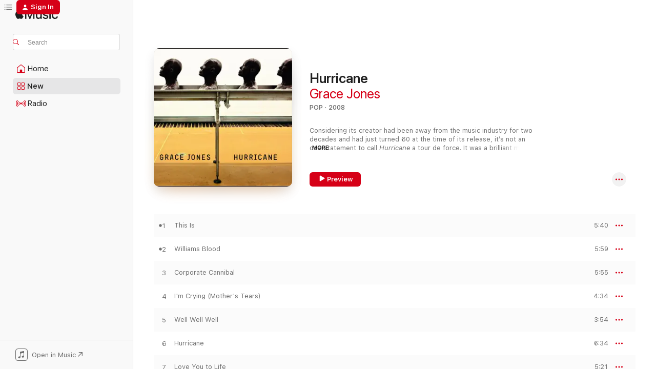

--- FILE ---
content_type: text/html
request_url: https://music.apple.com/us/album/hurricane/294789851?at=1001ltZ9&ct=albums_hurricane&itsct=music_box_link&itscg=30200&ls=1&uo=4
body_size: 26890
content:
<!DOCTYPE html>
<html dir="ltr" lang="en-US">
    <head>
        <!-- prettier-ignore -->
        <meta charset="utf-8">
        <!-- prettier-ignore -->
        <meta http-equiv="X-UA-Compatible" content="IE=edge">
        <!-- prettier-ignore -->
        <meta
            name="viewport"
            content="width=device-width,initial-scale=1,interactive-widget=resizes-content"
        >
        <!-- prettier-ignore -->
        <meta name="applicable-device" content="pc,mobile">
        <!-- prettier-ignore -->
        <meta name="referrer" content="strict-origin">
        <!-- prettier-ignore -->
        <link
            rel="apple-touch-icon"
            sizes="180x180"
            href="/assets/favicon/favicon-180.png"
        >
        <!-- prettier-ignore -->
        <link
            rel="icon"
            type="image/png"
            sizes="32x32"
            href="/assets/favicon/favicon-32.png"
        >
        <!-- prettier-ignore -->
        <link
            rel="icon"
            type="image/png"
            sizes="16x16"
            href="/assets/favicon/favicon-16.png"
        >
        <!-- prettier-ignore -->
        <link
            rel="mask-icon"
            href="/assets/favicon/favicon.svg"
            color="#fa233b"
        >
        <!-- prettier-ignore -->
        <link rel="manifest" href="/manifest.json">

        <title>‎Hurricane - Album by Grace Jones - Apple Music</title><!-- HEAD_svelte-1cypuwr_START --><link rel="preconnect" href="//www.apple.com/wss/fonts" crossorigin="anonymous"><link rel="stylesheet" href="//www.apple.com/wss/fonts?families=SF+Pro,v4%7CSF+Pro+Icons,v1&amp;display=swap" type="text/css" referrerpolicy="strict-origin-when-cross-origin"><!-- HEAD_svelte-1cypuwr_END --><!-- HEAD_svelte-eg3hvx_START -->    <meta name="description" content="Listen to Hurricane by Grace Jones on Apple Music. 2008. 9 Songs. Duration: 49 minutes."> <meta name="keywords" content="listen, Hurricane, Grace Jones, music, singles, songs, Pop, streaming music, apple music"> <link rel="canonical" href="https://music.apple.com/us/album/hurricane/294789851">   <link rel="alternate" type="application/json+oembed" href="https://music.apple.com/api/oembed?url=https%3A%2F%2Fmusic.apple.com%2Fus%2Falbum%2Fhurricane%2F294789851" title="Hurricane by Grace Jones on Apple Music">  <meta name="al:ios:app_store_id" content="1108187390"> <meta name="al:ios:app_name" content="Apple Music"> <meta name="apple:content_id" content="294789851"> <meta name="apple:title" content="Hurricane"> <meta name="apple:description" content="Listen to Hurricane by Grace Jones on Apple Music. 2008. 9 Songs. Duration: 49 minutes.">   <meta property="og:title" content="Hurricane by Grace Jones on Apple Music"> <meta property="og:description" content="Album · 2008 · 9 Songs"> <meta property="og:site_name" content="Apple Music - Web Player"> <meta property="og:url" content="https://music.apple.com/us/album/hurricane/294789851"> <meta property="og:image" content="https://is1-ssl.mzstatic.com/image/thumb/Features/01/ac/00/dj.ylhdvksg.jpg/1200x630bf-60.jpg"> <meta property="og:image:secure_url" content="https://is1-ssl.mzstatic.com/image/thumb/Features/01/ac/00/dj.ylhdvksg.jpg/1200x630bf-60.jpg"> <meta property="og:image:alt" content="Hurricane by Grace Jones on Apple Music"> <meta property="og:image:width" content="1200"> <meta property="og:image:height" content="630"> <meta property="og:image:type" content="image/jpg"> <meta property="og:type" content="music.album"> <meta property="og:locale" content="en_US">  <meta property="music:song_count" content="9"> <meta property="music:song" content="https://music.apple.com/us/song/this-is/294789852"> <meta property="music:song:preview_url:secure_url" content="https://music.apple.com/us/song/this-is/294789852"> <meta property="music:song:disc" content="1"> <meta property="music:song:duration" content="PT5M40S"> <meta property="music:song:track" content="1">  <meta property="music:song" content="https://music.apple.com/us/song/williams-blood/294789853"> <meta property="music:song:preview_url:secure_url" content="https://music.apple.com/us/song/williams-blood/294789853"> <meta property="music:song:disc" content="1"> <meta property="music:song:duration" content="PT5M59S"> <meta property="music:song:track" content="2">  <meta property="music:song" content="https://music.apple.com/us/song/corporate-cannibal/294789854"> <meta property="music:song:preview_url:secure_url" content="https://music.apple.com/us/song/corporate-cannibal/294789854"> <meta property="music:song:disc" content="1"> <meta property="music:song:duration" content="PT5M55S"> <meta property="music:song:track" content="3">  <meta property="music:song" content="https://music.apple.com/us/song/im-crying-mothers-tears/294789856"> <meta property="music:song:preview_url:secure_url" content="https://music.apple.com/us/song/im-crying-mothers-tears/294789856"> <meta property="music:song:disc" content="1"> <meta property="music:song:duration" content="PT4M34S"> <meta property="music:song:track" content="4">  <meta property="music:song" content="https://music.apple.com/us/song/well-well-well/294789858"> <meta property="music:song:preview_url:secure_url" content="https://music.apple.com/us/song/well-well-well/294789858"> <meta property="music:song:disc" content="1"> <meta property="music:song:duration" content="PT3M54S"> <meta property="music:song:track" content="5">  <meta property="music:song" content="https://music.apple.com/us/song/hurricane/294789859"> <meta property="music:song:preview_url:secure_url" content="https://music.apple.com/us/song/hurricane/294789859"> <meta property="music:song:disc" content="1"> <meta property="music:song:duration" content="PT6M34S"> <meta property="music:song:track" content="6">  <meta property="music:song" content="https://music.apple.com/us/song/love-you-to-life/294789860"> <meta property="music:song:preview_url:secure_url" content="https://music.apple.com/us/song/love-you-to-life/294789860"> <meta property="music:song:disc" content="1"> <meta property="music:song:duration" content="PT5M21S"> <meta property="music:song:track" content="7">  <meta property="music:song" content="https://music.apple.com/us/song/sunset-sunrise/294789861"> <meta property="music:song:preview_url:secure_url" content="https://music.apple.com/us/song/sunset-sunrise/294789861"> <meta property="music:song:disc" content="1"> <meta property="music:song:duration" content="PT5M13S"> <meta property="music:song:track" content="8">  <meta property="music:song" content="https://music.apple.com/us/song/devil-in-my-life/294789862"> <meta property="music:song:preview_url:secure_url" content="https://music.apple.com/us/song/devil-in-my-life/294789862"> <meta property="music:song:disc" content="1"> <meta property="music:song:duration" content="PT5M52S"> <meta property="music:song:track" content="9">   <meta property="music:musician" content="https://music.apple.com/us/artist/grace-jones/32200"> <meta property="music:release_date" content="2008-11-10T00:00:00.000Z">   <meta name="twitter:title" content="Hurricane by Grace Jones on Apple Music"> <meta name="twitter:description" content="Album · 2008 · 9 Songs"> <meta name="twitter:site" content="@AppleMusic"> <meta name="twitter:image" content="https://is1-ssl.mzstatic.com/image/thumb/Features/01/ac/00/dj.ylhdvksg.jpg/600x600bf-60.jpg"> <meta name="twitter:image:alt" content="Hurricane by Grace Jones on Apple Music"> <meta name="twitter:card" content="summary">       <!-- HTML_TAG_START -->
                <script id=schema:music-album type="application/ld+json">
                    {"@context":"http://schema.org","@type":"MusicAlbum","name":"Hurricane","description":"Listen to Hurricane by Grace Jones on Apple Music. 2008. 9 Songs. Duration: 49 minutes.","citation":[{"@type":"MusicAlbum","image":"https://is1-ssl.mzstatic.com/image/thumb/Music126/v4/11/f9/c5/11f9c5d0-5c41-d41c-ffea-9bb7f8c04a81/cover.jpg/1200x630bb.jpg","url":"https://music.apple.com/us/album/aerial-2018-remaster/1675561066","name":"Aerial (2018 Remaster)"},{"@type":"MusicAlbum","image":"https://is1-ssl.mzstatic.com/image/thumb/Music114/v4/18/55/4c/18554c21-2165-6f21-ff0f-815781a5dc7a/00888072313927.rgb.jpg/1200x630bb.jpg","url":"https://music.apple.com/us/album/stars/1443200920","name":"Stars"},{"@type":"MusicAlbum","image":"https://is1-ssl.mzstatic.com/image/thumb/Music118/v4/5e/52/5e/5e525eba-f6b0-a9f2-71d1-3c2e965f1608/0886443963092.jpg/1200x630bb.jpg","url":"https://music.apple.com/us/album/statues/1436335511","name":"Statues"},{"@type":"MusicAlbum","image":"https://is1-ssl.mzstatic.com/image/thumb/Music211/v4/45/29/23/45292396-e2bc-070e-db2a-19520b408fe2/25UMGIM53342.rgb.jpg/1200x630bb.jpg","url":"https://music.apple.com/us/album/karmacoma/1812950444","name":"Karmacoma"},{"@type":"MusicAlbum","image":"https://is1-ssl.mzstatic.com/image/thumb/Music124/v4/9e/96/6e/9e966e89-15d8-e165-b1a4-5b57e4f518a9/mzi.qifyznat.jpg/1200x630bb.jpg","url":"https://music.apple.com/us/album/waltz-darling/186033589","name":"Waltz Darling"},{"@type":"MusicAlbum","image":"https://is1-ssl.mzstatic.com/image/thumb/Music115/v4/9b/31/66/9b31662e-9304-05bb-e619-0388a34cdc3c/5099922725554_1535x1535_300dpi.jpg/1200x630bb.jpg","url":"https://music.apple.com/us/album/hercules-love-affair/693389651","name":"Hercules & Love Affair"},{"@type":"MusicAlbum","image":"https://is1-ssl.mzstatic.com/image/thumb/Music/v4/ae/ce/d7/aeced7fe-b290-d06a-4f24-d7877812ba7b/00077778620358.jpg/1200x630bb.jpg","url":"https://music.apple.com/us/album/the-martyr-mantras/723619514","name":"The Martyr Mantras"},{"@type":"MusicAlbum","image":"https://is1-ssl.mzstatic.com/image/thumb/Music112/v4/fd/4d/33/fd4d338c-ffd1-3216-64bd-9e62c892970e/4050538888737.jpg/1200x630bb.jpg","url":"https://music.apple.com/us/album/kissin-time-expanded-edition/1658809518","name":"Kissin Time (Expanded Edition)"},{"@type":"MusicAlbum","image":"https://is1-ssl.mzstatic.com/image/thumb/Music124/v4/bc/5c/6e/bc5c6e4b-3ca4-4aa0-2168-3cca84f7a948/s07.uhbuopnq.jpg/1200x630bb.jpg","url":"https://music.apple.com/us/album/return-of-the-mother/67667781","name":"Return of the Mother"},{"@type":"MusicAlbum","image":"https://is1-ssl.mzstatic.com/image/thumb/Music/e7/4b/14/mzi.wvdsyprf.jpg/1200x630bb.jpg","url":"https://music.apple.com/us/album/results/170136964","name":"Results"}],"tracks":[{"@type":"MusicRecording","name":"This Is","duration":"PT5M40S","url":"https://music.apple.com/us/song/this-is/294789852","offers":{"@type":"Offer","category":"free","price":0},"audio":{"@type":"AudioObject","potentialAction":{"@type":"ListenAction","expectsAcceptanceOf":{"@type":"Offer","category":"free"},"target":{"@type":"EntryPoint","actionPlatform":"https://music.apple.com/us/song/this-is/294789852"}},"name":"This Is","contentUrl":"https://audio-ssl.itunes.apple.com/itunes-assets/AudioPreview125/v4/0b/d8/96/0bd8965e-9e18-daeb-0580-3010e8ae2dc1/mzaf_10711901751793058228.plus.aac.ep.m4a","duration":"PT5M40S","uploadDate":"2008-11-02","thumbnailUrl":"https://is1-ssl.mzstatic.com/image/thumb/Features/01/ac/00/dj.ylhdvksg.jpg/1200x630bb.jpg"}},{"@type":"MusicRecording","name":"Williams Blood","duration":"PT5M59S","url":"https://music.apple.com/us/song/williams-blood/294789853","offers":{"@type":"Offer","category":"free","price":0},"audio":{"@type":"AudioObject","potentialAction":{"@type":"ListenAction","expectsAcceptanceOf":{"@type":"Offer","category":"free"},"target":{"@type":"EntryPoint","actionPlatform":"https://music.apple.com/us/song/williams-blood/294789853"}},"name":"Williams Blood","contentUrl":"https://audio-ssl.itunes.apple.com/itunes-assets/AudioPreview125/v4/3f/c7/d9/3fc7d91b-0b12-e144-9d2c-968e6abf8ed7/mzaf_15042114735310451897.plus.aac.ep.m4a","duration":"PT5M59S","uploadDate":"2008-10-31","thumbnailUrl":"https://is1-ssl.mzstatic.com/image/thumb/Features/01/ac/00/dj.ylhdvksg.jpg/1200x630bb.jpg"}},{"@type":"MusicRecording","name":"Corporate Cannibal","duration":"PT5M55S","url":"https://music.apple.com/us/song/corporate-cannibal/294789854","offers":{"@type":"Offer","category":"free","price":0},"audio":{"@type":"AudioObject","potentialAction":{"@type":"ListenAction","expectsAcceptanceOf":{"@type":"Offer","category":"free"},"target":{"@type":"EntryPoint","actionPlatform":"https://music.apple.com/us/song/corporate-cannibal/294789854"}},"name":"Corporate Cannibal","contentUrl":"https://audio-ssl.itunes.apple.com/itunes-assets/AudioPreview125/v4/9a/c4/77/9ac4772a-1efa-ed26-04b7-0c95b8e97af9/mzaf_11107116303548876160.plus.aac.ep.m4a","duration":"PT5M55S","uploadDate":"2008-11-02","thumbnailUrl":"https://is1-ssl.mzstatic.com/image/thumb/Features/01/ac/00/dj.ylhdvksg.jpg/1200x630bb.jpg"}},{"@type":"MusicRecording","name":"I'm Crying (Mother's Tears)","duration":"PT4M34S","url":"https://music.apple.com/us/song/im-crying-mothers-tears/294789856","offers":{"@type":"Offer","category":"free","price":0},"audio":{"@type":"AudioObject","potentialAction":{"@type":"ListenAction","expectsAcceptanceOf":{"@type":"Offer","category":"free"},"target":{"@type":"EntryPoint","actionPlatform":"https://music.apple.com/us/song/im-crying-mothers-tears/294789856"}},"name":"I'm Crying (Mother's Tears)","contentUrl":"https://audio-ssl.itunes.apple.com/itunes-assets/AudioPreview125/v4/44/8c/63/448c6360-fece-7ad7-fdfd-b36f690c7fef/mzaf_8301193071137166425.plus.aac.ep.m4a","duration":"PT4M34S","uploadDate":"2008-11-02","thumbnailUrl":"https://is1-ssl.mzstatic.com/image/thumb/Features/01/ac/00/dj.ylhdvksg.jpg/1200x630bb.jpg"}},{"@type":"MusicRecording","name":"Well Well Well","duration":"PT3M54S","url":"https://music.apple.com/us/song/well-well-well/294789858","offers":{"@type":"Offer","category":"free","price":0},"audio":{"@type":"AudioObject","potentialAction":{"@type":"ListenAction","expectsAcceptanceOf":{"@type":"Offer","category":"free"},"target":{"@type":"EntryPoint","actionPlatform":"https://music.apple.com/us/song/well-well-well/294789858"}},"name":"Well Well Well","contentUrl":"https://audio-ssl.itunes.apple.com/itunes-assets/AudioPreview125/v4/46/54/a0/4654a09a-ed00-afa6-01c7-87ed4f1d2842/mzaf_11311184040852584061.plus.aac.ep.m4a","duration":"PT3M54S","uploadDate":"2008-11-02","thumbnailUrl":"https://is1-ssl.mzstatic.com/image/thumb/Features/01/ac/00/dj.ylhdvksg.jpg/1200x630bb.jpg"}},{"@type":"MusicRecording","name":"Hurricane","duration":"PT6M34S","url":"https://music.apple.com/us/song/hurricane/294789859","offers":{"@type":"Offer","category":"free","price":0},"audio":{"@type":"AudioObject","potentialAction":{"@type":"ListenAction","expectsAcceptanceOf":{"@type":"Offer","category":"free"},"target":{"@type":"EntryPoint","actionPlatform":"https://music.apple.com/us/song/hurricane/294789859"}},"name":"Hurricane","contentUrl":"https://audio-ssl.itunes.apple.com/itunes-assets/AudioPreview115/v4/bf/ee/1d/bfee1d28-cb51-08f5-5d8b-a2c88be9e682/mzaf_11208386815569999889.plus.aac.ep.m4a","duration":"PT6M34S","uploadDate":"2008-11-02","thumbnailUrl":"https://is1-ssl.mzstatic.com/image/thumb/Features/01/ac/00/dj.ylhdvksg.jpg/1200x630bb.jpg"}},{"@type":"MusicRecording","name":"Love You to Life","duration":"PT5M21S","url":"https://music.apple.com/us/song/love-you-to-life/294789860","offers":{"@type":"Offer","category":"free","price":0},"audio":{"@type":"AudioObject","potentialAction":{"@type":"ListenAction","expectsAcceptanceOf":{"@type":"Offer","category":"free"},"target":{"@type":"EntryPoint","actionPlatform":"https://music.apple.com/us/song/love-you-to-life/294789860"}},"name":"Love You to Life","contentUrl":"https://audio-ssl.itunes.apple.com/itunes-assets/AudioPreview115/v4/c2/5a/04/c25a0456-dfd4-5462-a562-49f230f2e95d/mzaf_17002595591406035291.plus.aac.ep.m4a","duration":"PT5M21S","uploadDate":"2008-11-02","thumbnailUrl":"https://is1-ssl.mzstatic.com/image/thumb/Features/01/ac/00/dj.ylhdvksg.jpg/1200x630bb.jpg"}},{"@type":"MusicRecording","name":"Sunset Sunrise","duration":"PT5M13S","url":"https://music.apple.com/us/song/sunset-sunrise/294789861","offers":{"@type":"Offer","category":"free","price":0},"audio":{"@type":"AudioObject","potentialAction":{"@type":"ListenAction","expectsAcceptanceOf":{"@type":"Offer","category":"free"},"target":{"@type":"EntryPoint","actionPlatform":"https://music.apple.com/us/song/sunset-sunrise/294789861"}},"name":"Sunset Sunrise","contentUrl":"https://audio-ssl.itunes.apple.com/itunes-assets/AudioPreview115/v4/9d/8b/2d/9d8b2d19-f8ab-cb4b-411f-33ee93e82a27/mzaf_9521745128889615898.plus.aac.ep.m4a","duration":"PT5M13S","uploadDate":"2008-11-02","thumbnailUrl":"https://is1-ssl.mzstatic.com/image/thumb/Features/01/ac/00/dj.ylhdvksg.jpg/1200x630bb.jpg"}},{"@type":"MusicRecording","name":"Devil In My Life","duration":"PT5M52S","url":"https://music.apple.com/us/song/devil-in-my-life/294789862","offers":{"@type":"Offer","category":"free","price":0},"audio":{"@type":"AudioObject","potentialAction":{"@type":"ListenAction","expectsAcceptanceOf":{"@type":"Offer","category":"free"},"target":{"@type":"EntryPoint","actionPlatform":"https://music.apple.com/us/song/devil-in-my-life/294789862"}},"name":"Devil In My Life","contentUrl":"https://audio-ssl.itunes.apple.com/itunes-assets/AudioPreview125/v4/33/23/fb/3323fbaa-7e38-f25e-ee1c-9c98464b6c80/mzaf_8736816272271253197.plus.aac.ep.m4a","duration":"PT5M52S","uploadDate":"2008-11-02","thumbnailUrl":"https://is1-ssl.mzstatic.com/image/thumb/Features/01/ac/00/dj.ylhdvksg.jpg/1200x630bb.jpg"}}],"workExample":[{"@type":"MusicAlbum","image":"https://is1-ssl.mzstatic.com/image/thumb/Music125/v4/e5/7a/76/e57a76bc-7c54-eef0-2b03-3243145734ed/21UMGIM19764.rgb.jpg/1200x630bb.jpg","url":"https://music.apple.com/us/album/nightclubbing/1564514397","name":"Nightclubbing"},{"@type":"MusicAlbum","image":"https://is1-ssl.mzstatic.com/image/thumb/Music126/v4/a9/82/10/a98210b4-ad7c-a1ed-805c-07e4363337c0/06UMGIM23064.rgb.jpg/1200x630bb.jpg","url":"https://music.apple.com/us/album/20th-century-masters-the-millennium-collection-the/1444048516","name":"20th Century Masters - The Millennium Collection: The Best of Grace Jones"},{"@type":"MusicAlbum","image":"https://is1-ssl.mzstatic.com/image/thumb/Music128/v4/25/96/27/259627d7-d975-e081-4459-2bc3ca3053f1/00602547829115.rgb.jpg/1200x630bb.jpg","url":"https://music.apple.com/us/album/warm-leatherette/1443174888","name":"Warm Leatherette"},{"@type":"MusicAlbum","image":"https://is1-ssl.mzstatic.com/image/thumb/Music115/v4/4a/ef/38/4aef3813-fdfa-3b0f-0539-fe09cd58ed16/21UMGIM19737.rgb.jpg/1200x630bb.jpg","url":"https://music.apple.com/us/album/island-life/1564504203","name":"Island Life"},{"@type":"MusicAlbum","image":"https://is1-ssl.mzstatic.com/image/thumb/Music118/v4/0e/e7/b9/0ee7b9f3-855f-93ae-9200-f00c5a7779e7/00042284261425.rgb.jpg/1200x630bb.jpg","url":"https://music.apple.com/us/album/portfolio/1444083597","name":"Portfolio"},{"@type":"MusicAlbum","image":"https://is1-ssl.mzstatic.com/image/thumb/Music125/v4/77/3a/49/773a4923-cc0e-a0a2-e0f1-9252ead05fc3/21UMGIM19835.rgb.jpg/1200x630bb.jpg","url":"https://music.apple.com/us/album/slave-to-the-rhythm/1564504023","name":"Slave To The Rhythm"},{"@type":"MusicAlbum","image":"https://is1-ssl.mzstatic.com/image/thumb/Music126/v4/b3/11/79/b311798d-610a-620d-f13a-c75d8ed4aa92/06UMGIM05341.rgb.jpg/1200x630bb.jpg","url":"https://music.apple.com/us/album/private-life-the-compass-point-sessions/1452863515","name":"Private Life: The Compass Point Sessions"},{"@type":"MusicAlbum","image":"https://is1-ssl.mzstatic.com/image/thumb/Music112/v4/e4/63/6d/e4636d0d-67d8-8e48-1512-1cbd8ef3caa9/13UABIM69551.rgb.jpg/1200x630bb.jpg","url":"https://music.apple.com/us/album/inside-story/724191007","name":"Inside Story"},{"@type":"MusicAlbum","image":"https://is1-ssl.mzstatic.com/image/thumb/Music118/v4/58/11/c4/5811c43f-491a-55c7-d744-1b2dac1010fd/00600753602942.rgb.jpg/1200x630bb.jpg","url":"https://music.apple.com/us/album/fame/1442869548","name":"Fame"},{"@type":"MusicAlbum","image":"https://is1-ssl.mzstatic.com/image/thumb/Music125/v4/91/61/82/9161826f-6929-015d-22a7-e0abbff45342/21UMGIM19740.rgb.jpg/1200x630bb.jpg","url":"https://music.apple.com/us/album/living-my-life/1564504307","name":"Living My Life"},{"@type":"MusicAlbum","image":"https://is1-ssl.mzstatic.com/image/thumb/Music128/v4/96/f1/ff/96f1ff17-b5a2-5d93-88b6-c5618063f2f2/00600753602867.rgb.jpg/1200x630bb.jpg","url":"https://music.apple.com/us/album/muse/1443282752","name":"Muse"},{"@type":"MusicAlbum","image":"https://is1-ssl.mzstatic.com/image/thumb/Music124/v4/80/4a/1f/804a1f2b-a225-bba5-585f-90b8a577a8b8/00602498107669.rgb.jpg/1200x630bb.jpg","url":"https://music.apple.com/us/album/the-collection/1443779412","name":"The Collection"},{"@type":"MusicAlbum","image":"https://is1-ssl.mzstatic.com/image/thumb/Music128/v4/3d/cb/27/3dcb27d0-5051-612f-420c-11ad9743bebc/cover.jpg/1200x630bb.jpg","url":"https://music.apple.com/us/album/hurricane-dub/455116172","name":"Hurricane / Dub"},{"@type":"MusicAlbum","image":"https://is1-ssl.mzstatic.com/image/thumb/Music/v4/e8/42/9b/e8429b18-ddd0-76c8-6268-b3e4be1b6209/886788710269.tif/1200x630bb.jpg","url":"https://music.apple.com/us/album/pull-up-to-the-bumper-remixes-grace-jones-vs-funkstar/510519206","name":"Pull Up to the Bumper (Remixes) [Grace Jones vs. Funkstar De Luxe] - EP"},{"@type":"MusicAlbum","image":"https://is1-ssl.mzstatic.com/image/thumb/Music221/v4/ad/10/6f/ad106f0e-eca8-9fa4-6065-2b62f95e249d/21UMGIM19725.rgb.jpg/1200x630bb.jpg","url":"https://music.apple.com/us/album/bulletproof-heart/1828292889","name":"Bulletproof Heart"},{"@type":"MusicRecording","name":"This Is","duration":"PT5M40S","url":"https://music.apple.com/us/song/this-is/294789852","offers":{"@type":"Offer","category":"free","price":0},"audio":{"@type":"AudioObject","potentialAction":{"@type":"ListenAction","expectsAcceptanceOf":{"@type":"Offer","category":"free"},"target":{"@type":"EntryPoint","actionPlatform":"https://music.apple.com/us/song/this-is/294789852"}},"name":"This Is","contentUrl":"https://audio-ssl.itunes.apple.com/itunes-assets/AudioPreview125/v4/0b/d8/96/0bd8965e-9e18-daeb-0580-3010e8ae2dc1/mzaf_10711901751793058228.plus.aac.ep.m4a","duration":"PT5M40S","uploadDate":"2008-11-02","thumbnailUrl":"https://is1-ssl.mzstatic.com/image/thumb/Features/01/ac/00/dj.ylhdvksg.jpg/1200x630bb.jpg"}},{"@type":"MusicRecording","name":"Williams Blood","duration":"PT5M59S","url":"https://music.apple.com/us/song/williams-blood/294789853","offers":{"@type":"Offer","category":"free","price":0},"audio":{"@type":"AudioObject","potentialAction":{"@type":"ListenAction","expectsAcceptanceOf":{"@type":"Offer","category":"free"},"target":{"@type":"EntryPoint","actionPlatform":"https://music.apple.com/us/song/williams-blood/294789853"}},"name":"Williams Blood","contentUrl":"https://audio-ssl.itunes.apple.com/itunes-assets/AudioPreview125/v4/3f/c7/d9/3fc7d91b-0b12-e144-9d2c-968e6abf8ed7/mzaf_15042114735310451897.plus.aac.ep.m4a","duration":"PT5M59S","uploadDate":"2008-10-31","thumbnailUrl":"https://is1-ssl.mzstatic.com/image/thumb/Features/01/ac/00/dj.ylhdvksg.jpg/1200x630bb.jpg"}},{"@type":"MusicRecording","name":"Corporate Cannibal","duration":"PT5M55S","url":"https://music.apple.com/us/song/corporate-cannibal/294789854","offers":{"@type":"Offer","category":"free","price":0},"audio":{"@type":"AudioObject","potentialAction":{"@type":"ListenAction","expectsAcceptanceOf":{"@type":"Offer","category":"free"},"target":{"@type":"EntryPoint","actionPlatform":"https://music.apple.com/us/song/corporate-cannibal/294789854"}},"name":"Corporate Cannibal","contentUrl":"https://audio-ssl.itunes.apple.com/itunes-assets/AudioPreview125/v4/9a/c4/77/9ac4772a-1efa-ed26-04b7-0c95b8e97af9/mzaf_11107116303548876160.plus.aac.ep.m4a","duration":"PT5M55S","uploadDate":"2008-11-02","thumbnailUrl":"https://is1-ssl.mzstatic.com/image/thumb/Features/01/ac/00/dj.ylhdvksg.jpg/1200x630bb.jpg"}},{"@type":"MusicRecording","name":"I'm Crying (Mother's Tears)","duration":"PT4M34S","url":"https://music.apple.com/us/song/im-crying-mothers-tears/294789856","offers":{"@type":"Offer","category":"free","price":0},"audio":{"@type":"AudioObject","potentialAction":{"@type":"ListenAction","expectsAcceptanceOf":{"@type":"Offer","category":"free"},"target":{"@type":"EntryPoint","actionPlatform":"https://music.apple.com/us/song/im-crying-mothers-tears/294789856"}},"name":"I'm Crying (Mother's Tears)","contentUrl":"https://audio-ssl.itunes.apple.com/itunes-assets/AudioPreview125/v4/44/8c/63/448c6360-fece-7ad7-fdfd-b36f690c7fef/mzaf_8301193071137166425.plus.aac.ep.m4a","duration":"PT4M34S","uploadDate":"2008-11-02","thumbnailUrl":"https://is1-ssl.mzstatic.com/image/thumb/Features/01/ac/00/dj.ylhdvksg.jpg/1200x630bb.jpg"}},{"@type":"MusicRecording","name":"Well Well Well","duration":"PT3M54S","url":"https://music.apple.com/us/song/well-well-well/294789858","offers":{"@type":"Offer","category":"free","price":0},"audio":{"@type":"AudioObject","potentialAction":{"@type":"ListenAction","expectsAcceptanceOf":{"@type":"Offer","category":"free"},"target":{"@type":"EntryPoint","actionPlatform":"https://music.apple.com/us/song/well-well-well/294789858"}},"name":"Well Well Well","contentUrl":"https://audio-ssl.itunes.apple.com/itunes-assets/AudioPreview125/v4/46/54/a0/4654a09a-ed00-afa6-01c7-87ed4f1d2842/mzaf_11311184040852584061.plus.aac.ep.m4a","duration":"PT3M54S","uploadDate":"2008-11-02","thumbnailUrl":"https://is1-ssl.mzstatic.com/image/thumb/Features/01/ac/00/dj.ylhdvksg.jpg/1200x630bb.jpg"}},{"@type":"MusicRecording","name":"Hurricane","duration":"PT6M34S","url":"https://music.apple.com/us/song/hurricane/294789859","offers":{"@type":"Offer","category":"free","price":0},"audio":{"@type":"AudioObject","potentialAction":{"@type":"ListenAction","expectsAcceptanceOf":{"@type":"Offer","category":"free"},"target":{"@type":"EntryPoint","actionPlatform":"https://music.apple.com/us/song/hurricane/294789859"}},"name":"Hurricane","contentUrl":"https://audio-ssl.itunes.apple.com/itunes-assets/AudioPreview115/v4/bf/ee/1d/bfee1d28-cb51-08f5-5d8b-a2c88be9e682/mzaf_11208386815569999889.plus.aac.ep.m4a","duration":"PT6M34S","uploadDate":"2008-11-02","thumbnailUrl":"https://is1-ssl.mzstatic.com/image/thumb/Features/01/ac/00/dj.ylhdvksg.jpg/1200x630bb.jpg"}},{"@type":"MusicRecording","name":"Love You to Life","duration":"PT5M21S","url":"https://music.apple.com/us/song/love-you-to-life/294789860","offers":{"@type":"Offer","category":"free","price":0},"audio":{"@type":"AudioObject","potentialAction":{"@type":"ListenAction","expectsAcceptanceOf":{"@type":"Offer","category":"free"},"target":{"@type":"EntryPoint","actionPlatform":"https://music.apple.com/us/song/love-you-to-life/294789860"}},"name":"Love You to Life","contentUrl":"https://audio-ssl.itunes.apple.com/itunes-assets/AudioPreview115/v4/c2/5a/04/c25a0456-dfd4-5462-a562-49f230f2e95d/mzaf_17002595591406035291.plus.aac.ep.m4a","duration":"PT5M21S","uploadDate":"2008-11-02","thumbnailUrl":"https://is1-ssl.mzstatic.com/image/thumb/Features/01/ac/00/dj.ylhdvksg.jpg/1200x630bb.jpg"}},{"@type":"MusicRecording","name":"Sunset Sunrise","duration":"PT5M13S","url":"https://music.apple.com/us/song/sunset-sunrise/294789861","offers":{"@type":"Offer","category":"free","price":0},"audio":{"@type":"AudioObject","potentialAction":{"@type":"ListenAction","expectsAcceptanceOf":{"@type":"Offer","category":"free"},"target":{"@type":"EntryPoint","actionPlatform":"https://music.apple.com/us/song/sunset-sunrise/294789861"}},"name":"Sunset Sunrise","contentUrl":"https://audio-ssl.itunes.apple.com/itunes-assets/AudioPreview115/v4/9d/8b/2d/9d8b2d19-f8ab-cb4b-411f-33ee93e82a27/mzaf_9521745128889615898.plus.aac.ep.m4a","duration":"PT5M13S","uploadDate":"2008-11-02","thumbnailUrl":"https://is1-ssl.mzstatic.com/image/thumb/Features/01/ac/00/dj.ylhdvksg.jpg/1200x630bb.jpg"}},{"@type":"MusicRecording","name":"Devil In My Life","duration":"PT5M52S","url":"https://music.apple.com/us/song/devil-in-my-life/294789862","offers":{"@type":"Offer","category":"free","price":0},"audio":{"@type":"AudioObject","potentialAction":{"@type":"ListenAction","expectsAcceptanceOf":{"@type":"Offer","category":"free"},"target":{"@type":"EntryPoint","actionPlatform":"https://music.apple.com/us/song/devil-in-my-life/294789862"}},"name":"Devil In My Life","contentUrl":"https://audio-ssl.itunes.apple.com/itunes-assets/AudioPreview125/v4/33/23/fb/3323fbaa-7e38-f25e-ee1c-9c98464b6c80/mzaf_8736816272271253197.plus.aac.ep.m4a","duration":"PT5M52S","uploadDate":"2008-11-02","thumbnailUrl":"https://is1-ssl.mzstatic.com/image/thumb/Features/01/ac/00/dj.ylhdvksg.jpg/1200x630bb.jpg"}}],"url":"https://music.apple.com/us/album/hurricane/294789851","image":"https://is1-ssl.mzstatic.com/image/thumb/Features/01/ac/00/dj.ylhdvksg.jpg/1200x630bb.jpg","potentialAction":{"@type":"ListenAction","expectsAcceptanceOf":{"@type":"Offer","category":"free"},"target":{"@type":"EntryPoint","actionPlatform":"https://music.apple.com/us/album/hurricane/294789851"}},"genre":["Pop","Music","Dance","Rock"],"datePublished":"2008-11-10","byArtist":[{"@type":"MusicGroup","url":"https://music.apple.com/us/artist/grace-jones/32200","name":"Grace Jones"}]}
                </script>
                <!-- HTML_TAG_END -->    <!-- HEAD_svelte-eg3hvx_END -->
      <script type="module" crossorigin src="/assets/index~8a6f659a1b.js"></script>
      <link rel="stylesheet" href="/assets/index~99bed3cf08.css">
      <script type="module">import.meta.url;import("_").catch(()=>1);async function* g(){};window.__vite_is_modern_browser=true;</script>
      <script type="module">!function(){if(window.__vite_is_modern_browser)return;console.warn("vite: loading legacy chunks, syntax error above and the same error below should be ignored");var e=document.getElementById("vite-legacy-polyfill"),n=document.createElement("script");n.src=e.src,n.onload=function(){System.import(document.getElementById('vite-legacy-entry').getAttribute('data-src'))},document.body.appendChild(n)}();</script>
    </head>
    <body>
        <script src="/assets/focus-visible/focus-visible.min.js"></script>
        
        <script
            async
            src="/includes/js-cdn/musickit/v3/amp/musickit.js"
        ></script>
        <script
            type="module"
            async
            src="/includes/js-cdn/musickit/v3/components/musickit-components/musickit-components.esm.js"
        ></script>
        <script
            nomodule
            async
            src="/includes/js-cdn/musickit/v3/components/musickit-components/musickit-components.js"
        ></script>
        <svg style="display: none" xmlns="http://www.w3.org/2000/svg">
            <symbol id="play-circle-fill" viewBox="0 0 60 60">
                <path
                    class="icon-circle-fill__circle"
                    fill="var(--iconCircleFillBG, transparent)"
                    d="M30 60c16.411 0 30-13.617 30-30C60 13.588 46.382 0 29.971 0 13.588 0 .001 13.588.001 30c0 16.383 13.617 30 30 30Z"
                />
                <path
                    fill="var(--iconFillArrow, var(--keyColor, black))"
                    d="M24.411 41.853c-1.41.853-3.028.177-3.028-1.294V19.47c0-1.44 1.735-2.058 3.028-1.294l17.265 10.235a1.89 1.89 0 0 1 0 3.265L24.411 41.853Z"
                />
            </symbol>
        </svg>
        <div class="body-container">
              <div class="app-container svelte-t3vj1e" data-testid="app-container">   <div class="header svelte-rjjbqs" data-testid="header"><nav data-testid="navigation" class="navigation svelte-13li0vp"><div class="navigation__header svelte-13li0vp"><div data-testid="logo" class="logo svelte-1o7dz8w"> <a aria-label="Apple Music" role="img" href="https://music.apple.com/us/home" class="svelte-1o7dz8w"><svg height="20" viewBox="0 0 83 20" width="83" xmlns="http://www.w3.org/2000/svg" class="logo" aria-hidden="true"><path d="M34.752 19.746V6.243h-.088l-5.433 13.503h-2.074L21.711 6.243h-.087v13.503h-2.548V1.399h3.235l5.833 14.621h.1l5.82-14.62h3.248v18.347h-2.56zm16.649 0h-2.586v-2.263h-.062c-.725 1.602-2.061 2.504-4.072 2.504-2.86 0-4.61-1.894-4.61-4.958V6.37h2.698v8.125c0 2.034.95 3.127 2.81 3.127 1.95 0 3.124-1.373 3.124-3.458V6.37H51.4v13.376zm7.394-13.618c3.06 0 5.046 1.73 5.134 4.196h-2.536c-.15-1.296-1.087-2.11-2.598-2.11-1.462 0-2.436.724-2.436 1.793 0 .839.6 1.41 2.023 1.741l2.136.496c2.686.636 3.71 1.704 3.71 3.636 0 2.442-2.236 4.12-5.333 4.12-3.285 0-5.26-1.64-5.509-4.183h2.673c.25 1.398 1.187 2.085 2.836 2.085 1.623 0 2.623-.687 2.623-1.78 0-.865-.487-1.373-1.924-1.704l-2.136-.508c-2.498-.585-3.735-1.806-3.735-3.75 0-2.391 2.049-4.032 5.072-4.032zM66.1 2.836c0-.878.7-1.577 1.561-1.577.862 0 1.55.7 1.55 1.577 0 .864-.688 1.576-1.55 1.576a1.573 1.573 0 0 1-1.56-1.576zm.212 3.534h2.698v13.376h-2.698zm14.089 4.603c-.275-1.424-1.324-2.556-3.085-2.556-2.086 0-3.46 1.767-3.46 4.64 0 2.938 1.386 4.642 3.485 4.642 1.66 0 2.748-.928 3.06-2.48H83C82.713 18.067 80.477 20 77.317 20c-3.76 0-6.208-2.62-6.208-6.942 0-4.247 2.448-6.93 6.183-6.93 3.385 0 5.446 2.213 5.683 4.845h-2.573zM10.824 3.189c-.698.834-1.805 1.496-2.913 1.398-.145-1.128.41-2.33 1.036-3.065C9.644.662 10.848.05 11.835 0c.121 1.178-.336 2.33-1.01 3.19zm.999 1.619c.624.049 2.425.244 3.578 1.98-.096.074-2.137 1.272-2.113 3.79.024 3.01 2.593 4.012 2.617 4.037-.024.074-.407 1.419-1.344 2.812-.817 1.224-1.657 2.422-3.002 2.447-1.297.024-1.73-.783-3.218-.783-1.489 0-1.97.758-3.194.807-1.297.048-2.28-1.297-3.097-2.52C.368 14.908-.904 10.408.825 7.375c.84-1.516 2.377-2.47 4.034-2.495 1.273-.023 2.45.857 3.218.857.769 0 2.137-1.027 3.746-.93z"></path></svg></a>   </div> <div class="search-input-wrapper svelte-nrtdem" data-testid="search-input"><div data-testid="amp-search-input" aria-controls="search-suggestions" aria-expanded="false" aria-haspopup="listbox" aria-owns="search-suggestions" class="search-input-container svelte-rg26q6" tabindex="-1" role=""><div class="flex-container svelte-rg26q6"><form id="search-input-form" class="svelte-rg26q6"><svg height="16" width="16" viewBox="0 0 16 16" class="search-svg" aria-hidden="true"><path d="M11.87 10.835c.018.015.035.03.051.047l3.864 3.863a.735.735 0 1 1-1.04 1.04l-3.863-3.864a.744.744 0 0 1-.047-.051 6.667 6.667 0 1 1 1.035-1.035zM6.667 12a5.333 5.333 0 1 0 0-10.667 5.333 5.333 0 0 0 0 10.667z"></path></svg> <input aria-autocomplete="list" aria-multiline="false" aria-controls="search-suggestions" aria-label="Search" placeholder="Search" spellcheck="false" autocomplete="off" autocorrect="off" autocapitalize="off" type="text" inputmode="search" class="search-input__text-field svelte-rg26q6" data-testid="search-input__text-field"></form> </div> <div data-testid="search-scope-bar"></div>   </div> </div></div> <div data-testid="navigation-content" class="navigation__content svelte-13li0vp" id="navigation" aria-hidden="false"><div class="navigation__scrollable-container svelte-13li0vp"><div data-testid="navigation-items-primary" class="navigation-items navigation-items--primary svelte-ng61m8"> <ul class="navigation-items__list svelte-ng61m8">  <li class="navigation-item navigation-item__home svelte-1a5yt87" aria-selected="false" data-testid="navigation-item"> <a href="https://music.apple.com/us/home" class="navigation-item__link svelte-1a5yt87" role="button" data-testid="home" aria-pressed="false"><div class="navigation-item__content svelte-zhx7t9"> <span class="navigation-item__icon svelte-zhx7t9"> <svg width="24" height="24" viewBox="0 0 24 24" xmlns="http://www.w3.org/2000/svg" aria-hidden="true"><path d="M5.93 20.16a1.94 1.94 0 0 1-1.43-.502c-.334-.335-.502-.794-.502-1.393v-7.142c0-.362.062-.688.177-.953.123-.264.326-.529.6-.75l6.145-5.157c.176-.141.344-.247.52-.318.176-.07.362-.105.564-.105.194 0 .388.035.565.105.176.07.352.177.52.318l6.146 5.158c.273.23.467.476.59.75.124.264.177.59.177.96v7.134c0 .59-.159 1.058-.503 1.393-.335.335-.811.503-1.428.503H5.929Zm12.14-1.172c.221 0 .406-.07.547-.212a.688.688 0 0 0 .22-.511v-7.142c0-.177-.026-.344-.087-.459a.97.97 0 0 0-.265-.353l-6.154-5.149a.756.756 0 0 0-.177-.115.37.37 0 0 0-.15-.035.37.37 0 0 0-.158.035l-.177.115-6.145 5.15a.982.982 0 0 0-.274.352 1.13 1.13 0 0 0-.088.468v7.133c0 .203.08.379.23.511a.744.744 0 0 0 .546.212h12.133Zm-8.323-4.7c0-.176.062-.326.177-.432a.6.6 0 0 1 .423-.159h3.315c.176 0 .326.053.432.16s.159.255.159.431v4.973H9.756v-4.973Z"></path></svg> </span> <span class="navigation-item__label svelte-zhx7t9"> Home </span> </div></a>  </li>  <li class="navigation-item navigation-item__new svelte-1a5yt87" aria-selected="false" data-testid="navigation-item"> <a href="https://music.apple.com/us/new" class="navigation-item__link svelte-1a5yt87" role="button" data-testid="new" aria-pressed="false"><div class="navigation-item__content svelte-zhx7t9"> <span class="navigation-item__icon svelte-zhx7t9"> <svg height="24" viewBox="0 0 24 24" width="24" aria-hidden="true"><path d="M9.92 11.354c.966 0 1.453-.487 1.453-1.49v-3.4c0-1.004-.487-1.483-1.453-1.483H6.452C5.487 4.981 5 5.46 5 6.464v3.4c0 1.003.487 1.49 1.452 1.49zm7.628 0c.965 0 1.452-.487 1.452-1.49v-3.4c0-1.004-.487-1.483-1.452-1.483h-3.46c-.974 0-1.46.479-1.46 1.483v3.4c0 1.003.486 1.49 1.46 1.49zm-7.65-1.073h-3.43c-.266 0-.396-.137-.396-.418v-3.4c0-.273.13-.41.396-.41h3.43c.265 0 .402.137.402.41v3.4c0 .281-.137.418-.403.418zm7.634 0h-3.43c-.273 0-.402-.137-.402-.418v-3.4c0-.273.129-.41.403-.41h3.43c.265 0 .395.137.395.41v3.4c0 .281-.13.418-.396.418zm-7.612 8.7c.966 0 1.453-.48 1.453-1.483v-3.407c0-.996-.487-1.483-1.453-1.483H6.452c-.965 0-1.452.487-1.452 1.483v3.407c0 1.004.487 1.483 1.452 1.483zm7.628 0c.965 0 1.452-.48 1.452-1.483v-3.407c0-.996-.487-1.483-1.452-1.483h-3.46c-.974 0-1.46.487-1.46 1.483v3.407c0 1.004.486 1.483 1.46 1.483zm-7.65-1.072h-3.43c-.266 0-.396-.137-.396-.41v-3.4c0-.282.13-.418.396-.418h3.43c.265 0 .402.136.402.418v3.4c0 .273-.137.41-.403.41zm7.634 0h-3.43c-.273 0-.402-.137-.402-.41v-3.4c0-.282.129-.418.403-.418h3.43c.265 0 .395.136.395.418v3.4c0 .273-.13.41-.396.41z" fill-opacity=".95"></path></svg> </span> <span class="navigation-item__label svelte-zhx7t9"> New </span> </div></a>  </li>  <li class="navigation-item navigation-item__radio svelte-1a5yt87" aria-selected="false" data-testid="navigation-item"> <a href="https://music.apple.com/us/radio" class="navigation-item__link svelte-1a5yt87" role="button" data-testid="radio" aria-pressed="false"><div class="navigation-item__content svelte-zhx7t9"> <span class="navigation-item__icon svelte-zhx7t9"> <svg width="24" height="24" viewBox="0 0 24 24" xmlns="http://www.w3.org/2000/svg" aria-hidden="true"><path d="M19.359 18.57C21.033 16.818 22 14.461 22 11.89s-.967-4.93-2.641-6.68c-.276-.292-.653-.26-.868-.023-.222.246-.176.591.085.868 1.466 1.535 2.272 3.593 2.272 5.835 0 2.241-.806 4.3-2.272 5.835-.261.268-.307.621-.085.86.215.245.592.276.868-.016zm-13.85.014c.222-.238.176-.59-.085-.86-1.474-1.535-2.272-3.593-2.272-5.834 0-2.242.798-4.3 2.272-5.835.261-.277.307-.622.085-.868-.215-.238-.592-.269-.868.023C2.967 6.96 2 9.318 2 11.89s.967 4.929 2.641 6.68c.276.29.653.26.868.014zm1.957-1.873c.223-.253.162-.583-.1-.867-.951-1.068-1.473-2.45-1.473-3.954 0-1.505.522-2.887 1.474-3.954.26-.284.322-.614.1-.876-.23-.26-.622-.26-.891.039-1.175 1.274-1.827 2.963-1.827 4.79 0 1.82.652 3.517 1.827 4.784.269.3.66.307.89.038zm9.958-.038c1.175-1.267 1.827-2.964 1.827-4.783 0-1.828-.652-3.517-1.827-4.791-.269-.3-.66-.3-.89-.039-.23.262-.162.592.092.876.96 1.067 1.481 2.449 1.481 3.954 0 1.504-.522 2.886-1.481 3.954-.254.284-.323.614-.092.867.23.269.621.261.89-.038zm-8.061-1.966c.23-.26.13-.568-.092-.883-.415-.522-.63-1.197-.63-1.934 0-.737.215-1.413.63-1.943.222-.307.322-.614.092-.875s-.653-.261-.906.054a4.385 4.385 0 0 0-.968 2.764 4.38 4.38 0 0 0 .968 2.756c.253.322.675.322.906.061zm6.18-.061a4.38 4.38 0 0 0 .968-2.756 4.385 4.385 0 0 0-.968-2.764c-.253-.315-.675-.315-.906-.054-.23.261-.138.568.092.875.415.53.63 1.206.63 1.943 0 .737-.215 1.412-.63 1.934-.23.315-.322.622-.092.883s.653.261.906-.061zm-3.547-.967c.96 0 1.789-.814 1.789-1.797s-.83-1.789-1.789-1.789c-.96 0-1.781.806-1.781 1.789 0 .983.821 1.797 1.781 1.797z"></path></svg> </span> <span class="navigation-item__label svelte-zhx7t9"> Radio </span> </div></a>  </li>  <li class="navigation-item navigation-item__search svelte-1a5yt87" aria-selected="false" data-testid="navigation-item"> <a href="https://music.apple.com/us/search" class="navigation-item__link svelte-1a5yt87" role="button" data-testid="search" aria-pressed="false"><div class="navigation-item__content svelte-zhx7t9"> <span class="navigation-item__icon svelte-zhx7t9"> <svg height="24" viewBox="0 0 24 24" width="24" aria-hidden="true"><path d="M17.979 18.553c.476 0 .813-.366.813-.835a.807.807 0 0 0-.235-.586l-3.45-3.457a5.61 5.61 0 0 0 1.158-3.413c0-3.098-2.535-5.633-5.633-5.633C7.542 4.63 5 7.156 5 10.262c0 3.098 2.534 5.632 5.632 5.632a5.614 5.614 0 0 0 3.274-1.055l3.472 3.472a.835.835 0 0 0 .6.242zm-7.347-3.875c-2.417 0-4.416-2-4.416-4.416 0-2.417 2-4.417 4.416-4.417 2.417 0 4.417 2 4.417 4.417s-2 4.416-4.417 4.416z" fill-opacity=".95"></path></svg> </span> <span class="navigation-item__label svelte-zhx7t9"> Search </span> </div></a>  </li></ul> </div>   </div> <div class="navigation__native-cta"><div slot="native-cta"><div data-testid="native-cta" class="native-cta svelte-6xh86f  native-cta--authenticated"><button class="native-cta__button svelte-6xh86f" data-testid="native-cta-button"><span class="native-cta__app-icon svelte-6xh86f"><svg width="24" height="24" xmlns="http://www.w3.org/2000/svg" xml:space="preserve" style="fill-rule:evenodd;clip-rule:evenodd;stroke-linejoin:round;stroke-miterlimit:2" viewBox="0 0 24 24" slot="app-icon" aria-hidden="true"><path d="M22.567 1.496C21.448.393 19.956.045 17.293.045H6.566c-2.508 0-4.028.376-5.12 1.465C.344 2.601 0 4.09 0 6.611v10.727c0 2.695.33 4.18 1.432 5.257 1.106 1.103 2.595 1.45 5.275 1.45h10.586c2.663 0 4.169-.347 5.274-1.45C23.656 21.504 24 20.033 24 17.338V6.752c0-2.694-.344-4.179-1.433-5.256Zm.411 4.9v11.299c0 1.898-.338 3.286-1.188 4.137-.851.864-2.256 1.191-4.141 1.191H6.35c-1.884 0-3.303-.341-4.154-1.191-.85-.851-1.174-2.239-1.174-4.137V6.54c0-2.014.324-3.445 1.16-4.295.851-.864 2.312-1.177 4.313-1.177h11.154c1.885 0 3.29.341 4.141 1.191.864.85 1.188 2.239 1.188 4.137Z" style="fill-rule:nonzero"></path><path d="M7.413 19.255c.987 0 2.48-.728 2.48-2.672v-6.385c0-.35.063-.428.378-.494l5.298-1.095c.351-.067.534.025.534.333l.035 4.286c0 .337-.182.586-.53.652l-1.014.228c-1.361.3-2.007.923-2.007 1.937 0 1.017.79 1.748 1.926 1.748.986 0 2.444-.679 2.444-2.64V5.654c0-.636-.279-.821-1.016-.66L9.646 6.298c-.448.091-.674.329-.674.699l.035 7.697c0 .336-.148.546-.446.613l-1.067.21c-1.329.266-1.986.93-1.986 1.993 0 1.017.786 1.745 1.905 1.745Z" style="fill-rule:nonzero"></path></svg></span> <span class="native-cta__label svelte-6xh86f">Open in Music</span> <span class="native-cta__arrow svelte-6xh86f"><svg height="16" width="16" viewBox="0 0 16 16" class="native-cta-action" aria-hidden="true"><path d="M1.559 16 13.795 3.764v8.962H16V0H3.274v2.205h8.962L0 14.441 1.559 16z"></path></svg></span></button> </div>  </div></div></div> </nav> </div>  <div class="player-bar player-bar__floating-player svelte-1rr9v04" data-testid="player-bar" aria-label="Music controls" aria-hidden="false">   </div>   <div id="scrollable-page" class="scrollable-page svelte-mt0bfj" data-main-content data-testid="main-section" aria-hidden="false"><main data-testid="main" class="svelte-bzjlhs"><div class="content-container svelte-bzjlhs" data-testid="content-container"><div class="search-input-wrapper svelte-nrtdem" data-testid="search-input"><div data-testid="amp-search-input" aria-controls="search-suggestions" aria-expanded="false" aria-haspopup="listbox" aria-owns="search-suggestions" class="search-input-container svelte-rg26q6" tabindex="-1" role=""><div class="flex-container svelte-rg26q6"><form id="search-input-form" class="svelte-rg26q6"><svg height="16" width="16" viewBox="0 0 16 16" class="search-svg" aria-hidden="true"><path d="M11.87 10.835c.018.015.035.03.051.047l3.864 3.863a.735.735 0 1 1-1.04 1.04l-3.863-3.864a.744.744 0 0 1-.047-.051 6.667 6.667 0 1 1 1.035-1.035zM6.667 12a5.333 5.333 0 1 0 0-10.667 5.333 5.333 0 0 0 0 10.667z"></path></svg> <input value="" aria-autocomplete="list" aria-multiline="false" aria-controls="search-suggestions" aria-label="Search" placeholder="Search" spellcheck="false" autocomplete="off" autocorrect="off" autocapitalize="off" type="text" inputmode="search" class="search-input__text-field svelte-rg26q6" data-testid="search-input__text-field"></form> </div> <div data-testid="search-scope-bar"> </div>   </div> </div>      <div class="section svelte-wa5vzl" data-testid="section-container" aria-label="Featured"> <div class="section-content svelte-wa5vzl" data-testid="section-content">  <div class="container-detail-header svelte-1uuona0" data-testid="container-detail-header"><div slot="artwork"><div class="artwork__radiosity svelte-1agpw2h"> <div data-testid="artwork-component" class="artwork-component artwork-component--aspect-ratio artwork-component--orientation-square svelte-uduhys        artwork-component--has-borders" style="
            --artwork-bg-color: #fdfcf8;
            --aspect-ratio: 1;
            --placeholder-bg-color: #fdfcf8;
       ">   <picture class="svelte-uduhys"><source sizes=" (max-width:1319px) 296px,(min-width:1320px) and (max-width:1679px) 316px,316px" srcset="https://is1-ssl.mzstatic.com/image/thumb/Features/01/ac/00/dj.ylhdvksg.jpg/296x296bb.webp 296w,https://is1-ssl.mzstatic.com/image/thumb/Features/01/ac/00/dj.ylhdvksg.jpg/316x316bb.webp 316w,https://is1-ssl.mzstatic.com/image/thumb/Features/01/ac/00/dj.ylhdvksg.jpg/592x592bb.webp 592w,https://is1-ssl.mzstatic.com/image/thumb/Features/01/ac/00/dj.ylhdvksg.jpg/632x632bb.webp 632w" type="image/webp"> <source sizes=" (max-width:1319px) 296px,(min-width:1320px) and (max-width:1679px) 316px,316px" srcset="https://is1-ssl.mzstatic.com/image/thumb/Features/01/ac/00/dj.ylhdvksg.jpg/296x296bb-60.jpg 296w,https://is1-ssl.mzstatic.com/image/thumb/Features/01/ac/00/dj.ylhdvksg.jpg/316x316bb-60.jpg 316w,https://is1-ssl.mzstatic.com/image/thumb/Features/01/ac/00/dj.ylhdvksg.jpg/592x592bb-60.jpg 592w,https://is1-ssl.mzstatic.com/image/thumb/Features/01/ac/00/dj.ylhdvksg.jpg/632x632bb-60.jpg 632w" type="image/jpeg"> <img alt="" class="artwork-component__contents artwork-component__image svelte-uduhys" loading="lazy" src="/assets/artwork/1x1.gif" role="presentation" decoding="async" width="316" height="316" fetchpriority="auto" style="opacity: 1;"></picture> </div></div> <div data-testid="artwork-component" class="artwork-component artwork-component--aspect-ratio artwork-component--orientation-square svelte-uduhys        artwork-component--has-borders" style="
            --artwork-bg-color: #fdfcf8;
            --aspect-ratio: 1;
            --placeholder-bg-color: #fdfcf8;
       ">   <picture class="svelte-uduhys"><source sizes=" (max-width:1319px) 296px,(min-width:1320px) and (max-width:1679px) 316px,316px" srcset="https://is1-ssl.mzstatic.com/image/thumb/Features/01/ac/00/dj.ylhdvksg.jpg/296x296bf.webp 296w,https://is1-ssl.mzstatic.com/image/thumb/Features/01/ac/00/dj.ylhdvksg.jpg/316x316bf.webp 316w,https://is1-ssl.mzstatic.com/image/thumb/Features/01/ac/00/dj.ylhdvksg.jpg/592x592bf.webp 592w,https://is1-ssl.mzstatic.com/image/thumb/Features/01/ac/00/dj.ylhdvksg.jpg/632x632bf.webp 632w" type="image/webp"> <source sizes=" (max-width:1319px) 296px,(min-width:1320px) and (max-width:1679px) 316px,316px" srcset="https://is1-ssl.mzstatic.com/image/thumb/Features/01/ac/00/dj.ylhdvksg.jpg/296x296bf-60.jpg 296w,https://is1-ssl.mzstatic.com/image/thumb/Features/01/ac/00/dj.ylhdvksg.jpg/316x316bf-60.jpg 316w,https://is1-ssl.mzstatic.com/image/thumb/Features/01/ac/00/dj.ylhdvksg.jpg/592x592bf-60.jpg 592w,https://is1-ssl.mzstatic.com/image/thumb/Features/01/ac/00/dj.ylhdvksg.jpg/632x632bf-60.jpg 632w" type="image/jpeg"> <img alt="Hurricane" class="artwork-component__contents artwork-component__image svelte-uduhys" loading="lazy" src="/assets/artwork/1x1.gif" role="presentation" decoding="async" width="316" height="316" fetchpriority="auto" style="opacity: 1;"></picture> </div></div> <div class="headings svelte-1uuona0"> <h1 class="headings__title svelte-1uuona0" data-testid="non-editable-product-title"><span dir="auto">Hurricane</span> <span class="headings__badges svelte-1uuona0">   </span></h1> <div class="headings__subtitles svelte-1uuona0" data-testid="product-subtitles"> <a data-testid="click-action" class="click-action svelte-c0t0j2" href="https://music.apple.com/us/artist/grace-jones/32200">Grace Jones</a> </div> <div class="headings__tertiary-titles"> </div> <div class="headings__metadata-bottom svelte-1uuona0">POP · 2008 </div></div> <div class="description svelte-1uuona0" data-testid="description">  <div class="truncate-wrapper svelte-1ji3yu5"><p data-testid="truncate-text" dir="auto" class="content svelte-1ji3yu5" style="--lines: 3; --line-height: var(--lineHeight, 16); --link-length: 4;"><!-- HTML_TAG_START -->Considering its creator had been away from the music industry for two decades and had just turned 60 at the time of its release, it’s not an overstatement to call <i>Hurricane</i> a tour de force. It was a brilliant move on Jones’ part to reunite with The Compass Point All Stars, the Jamaican studio band behind her early-'80s hits. They bring a foundation of dub and reggae to the proceedings, letting Jones push her music into weird territory without losing its anchor. If anything, “This Is” is more intense than anything from Jones’ early years—it seems to bear down on the listener the way a leopard runs down a gazelle. As a vocalist, she's only improved with time. “I’m Crying (Mother’s Tears)” and the instant classic “Williams Blood” are just two of the songs that show a suppler, more nuanced singing style. And though Jones retains the right to intimidate and unnerve—especially on spoken-word tracks like “Corporate Cannibal” and “Devil in My Life”—<i>Hurricane</i> is sonically rich and warm in a way that her fiercely icy '80s recordings never were.<!-- HTML_TAG_END --></p> </div> </div> <div class="primary-actions svelte-1uuona0"><div class="primary-actions__button primary-actions__button--play svelte-1uuona0"><div data-testid="button-action" class="button svelte-rka6wn primary"><button data-testid="click-action" class="click-action svelte-c0t0j2" aria-label="" ><span class="icon svelte-rka6wn" data-testid="play-icon"><svg height="16" viewBox="0 0 16 16" width="16"><path d="m4.4 15.14 10.386-6.096c.842-.459.794-1.64 0-2.097L4.401.85c-.87-.53-2-.12-2 .82v12.625c0 .966 1.06 1.4 2 .844z"></path></svg></span>  Preview</button> </div> </div> <div class="primary-actions__button primary-actions__button--shuffle svelte-1uuona0"> </div></div> <div class="secondary-actions svelte-1uuona0"><div class="secondary-actions svelte-1agpw2h" slot="secondary-actions">  <div class="cloud-buttons svelte-u0auos" data-testid="cloud-buttons">  <amp-contextual-menu-button config="[object Object]" class="svelte-1sn4kz"> <span aria-label="MORE" class="more-button svelte-1sn4kz more-button--platter" data-testid="more-button" slot="trigger-content"><svg width="28" height="28" viewBox="0 0 28 28" class="glyph" xmlns="http://www.w3.org/2000/svg"><circle fill="var(--iconCircleFill, transparent)" cx="14" cy="14" r="14"></circle><path fill="var(--iconEllipsisFill, white)" d="M10.105 14c0-.87-.687-1.55-1.564-1.55-.862 0-1.557.695-1.557 1.55 0 .848.695 1.55 1.557 1.55.855 0 1.564-.702 1.564-1.55zm5.437 0c0-.87-.68-1.55-1.542-1.55A1.55 1.55 0 0012.45 14c0 .848.695 1.55 1.55 1.55.848 0 1.542-.702 1.542-1.55zm5.474 0c0-.87-.687-1.55-1.557-1.55-.87 0-1.564.695-1.564 1.55 0 .848.694 1.55 1.564 1.55.848 0 1.557-.702 1.557-1.55z"></path></svg></span> </amp-contextual-menu-button></div></div></div></div> </div>   </div><div class="section svelte-wa5vzl" data-testid="section-container"> <div class="section-content svelte-wa5vzl" data-testid="section-content">  <div class="placeholder-table svelte-wa5vzl"> <div><div class="placeholder-row svelte-wa5vzl placeholder-row--even placeholder-row--album"></div><div class="placeholder-row svelte-wa5vzl  placeholder-row--album"></div><div class="placeholder-row svelte-wa5vzl placeholder-row--even placeholder-row--album"></div><div class="placeholder-row svelte-wa5vzl  placeholder-row--album"></div><div class="placeholder-row svelte-wa5vzl placeholder-row--even placeholder-row--album"></div><div class="placeholder-row svelte-wa5vzl  placeholder-row--album"></div><div class="placeholder-row svelte-wa5vzl placeholder-row--even placeholder-row--album"></div><div class="placeholder-row svelte-wa5vzl  placeholder-row--album"></div><div class="placeholder-row svelte-wa5vzl placeholder-row--even placeholder-row--album"></div></div></div> </div>   </div><div class="section svelte-wa5vzl" data-testid="section-container"> <div class="section-content svelte-wa5vzl" data-testid="section-content"> <div class="tracklist-footer svelte-1tm9k9g tracklist-footer--album" data-testid="tracklist-footer"><div class="footer-body svelte-1tm9k9g"><p class="description svelte-1tm9k9g" data-testid="tracklist-footer-description">November 10, 2008
9 songs, 49 minutes
℗ 2008 Wall of Sound</p> <div class="link-section svelte-1tm9k9g"><h2 class="link-section__heading svelte-1tm9k9g" data-testid="tracklist-footer-link-heading">RECORD LABEL</h2> <a data-testid="click-action" class="click-action svelte-c0t0j2" href="#"><span class="link-section__link svelte-1tm9k9g" data-testid="tracklist-footer-link">[PIAS]<svg stroke-linejoin="round" viewBox="0 0 36 64" width="36" height="64" class="link-chevron" aria-hidden="true"><path d="M3.344 64c.957 0 1.768-.368 2.394-.994l29.2-28.538c.701-.7 1.069-1.547 1.069-2.468 0-.957-.368-1.841-1.068-2.467L5.774 1.031C5.112.37 4.301.001 3.344.001 1.43 0-.006 1.472-.006 3.387c0 .884.367 1.767.956 2.393L27.758 32 .95 58.218a3.5 3.5 0 0 0-.956 2.395c0 1.914 1.435 3.387 3.35 3.387z"></path></svg></span></a></div> <div class="tracklist-footer__native-cta-wrapper svelte-1tm9k9g"><div class="button svelte-yk984v       button--text-button" data-testid="button-base-wrapper"><button data-testid="button-base" aria-label="Also available in the iTunes Store" type="button"  class="svelte-yk984v link"> Also available in the iTunes Store <svg height="16" width="16" viewBox="0 0 16 16" class="web-to-native__action" aria-hidden="true" data-testid="cta-button-arrow-icon"><path d="M1.559 16 13.795 3.764v8.962H16V0H3.274v2.205h8.962L0 14.441 1.559 16z"></path></svg> </button> </div></div></div> <div class="tracklist-footer__friends svelte-1tm9k9g"> </div></div></div>   </div><div class="section svelte-wa5vzl      section--alternate" data-testid="section-container"> <div class="section-content svelte-wa5vzl" data-testid="section-content"> <div class="spacer-wrapper svelte-14fis98"></div></div>   </div><div class="section svelte-wa5vzl      section--alternate" data-testid="section-container" aria-label="More By Grace Jones"> <div class="section-content svelte-wa5vzl" data-testid="section-content"><div class="header svelte-rnrb59">  <div class="header-title-wrapper svelte-rnrb59">   <h2 class="title svelte-rnrb59 title-link" data-testid="header-title"><button type="button" class="title__button svelte-rnrb59" role="link" tabindex="0"><span class="dir-wrapper" dir="auto">More By Grace Jones</span> <svg class="chevron" xmlns="http://www.w3.org/2000/svg" viewBox="0 0 64 64" aria-hidden="true"><path d="M19.817 61.863c1.48 0 2.672-.515 3.702-1.546l24.243-23.63c1.352-1.385 1.996-2.737 2.028-4.443 0-1.674-.644-3.09-2.028-4.443L23.519 4.138c-1.03-.998-2.253-1.513-3.702-1.513-2.994 0-5.409 2.382-5.409 5.344 0 1.481.612 2.833 1.739 3.96l20.99 20.347-20.99 20.283c-1.127 1.126-1.739 2.478-1.739 3.96 0 2.93 2.415 5.344 5.409 5.344Z"></path></svg></button></h2> </div>   </div>   <div class="svelte-1dd7dqt shelf"><section data-testid="shelf-component" class="shelf-grid shelf-grid--onhover svelte-12rmzef" style="
            --grid-max-content-xsmall: 144px; --grid-column-gap-xsmall: 10px; --grid-row-gap-xsmall: 24px; --grid-small: 4; --grid-column-gap-small: 20px; --grid-row-gap-small: 24px; --grid-medium: 5; --grid-column-gap-medium: 20px; --grid-row-gap-medium: 24px; --grid-large: 6; --grid-column-gap-large: 20px; --grid-row-gap-large: 24px; --grid-xlarge: 6; --grid-column-gap-xlarge: 20px; --grid-row-gap-xlarge: 24px;
            --grid-type: G;
            --grid-rows: 1;
            --standard-lockup-shadow-offset: 15px;
            
        "> <div class="shelf-grid__body svelte-12rmzef" data-testid="shelf-body">   <button disabled aria-label="Previous Page" type="button" class="shelf-grid-nav__arrow shelf-grid-nav__arrow--left svelte-1xmivhv" data-testid="shelf-button-left" style="--offset: 
                        calc(25px * -1);
                    ;"><svg viewBox="0 0 9 31" xmlns="http://www.w3.org/2000/svg"><path d="M5.275 29.46a1.61 1.61 0 0 0 1.456 1.077c1.018 0 1.772-.737 1.772-1.737 0-.526-.277-1.186-.449-1.62l-4.68-11.912L8.05 3.363c.172-.442.45-1.116.45-1.625A1.702 1.702 0 0 0 6.728.002a1.603 1.603 0 0 0-1.456 1.09L.675 12.774c-.301.775-.677 1.744-.677 2.495 0 .754.376 1.705.677 2.498L5.272 29.46Z"></path></svg></button> <ul slot="shelf-content" class="shelf-grid__list shelf-grid__list--grid-type-G shelf-grid__list--grid-rows-1 svelte-12rmzef" role="list" tabindex="-1" data-testid="shelf-item-list">   <li class="shelf-grid__list-item svelte-12rmzef" data-index="0" aria-hidden="true"><div class="svelte-12rmzef"><div class="square-lockup-wrapper" data-testid="square-lockup-wrapper">  <div class="product-lockup svelte-1tr6noh" aria-label="Nightclubbing, 1981" data-testid="product-lockup"><div class="product-lockup__artwork svelte-1tr6noh has-controls" aria-hidden="false"> <div data-testid="artwork-component" class="artwork-component artwork-component--aspect-ratio artwork-component--orientation-square svelte-uduhys    artwork-component--fullwidth    artwork-component--has-borders" style="
            --artwork-bg-color: #ceb07a;
            --aspect-ratio: 1;
            --placeholder-bg-color: #ceb07a;
       ">   <picture class="svelte-uduhys"><source sizes=" (max-width:1319px) 296px,(min-width:1320px) and (max-width:1679px) 316px,316px" srcset="https://is1-ssl.mzstatic.com/image/thumb/Music125/v4/e5/7a/76/e57a76bc-7c54-eef0-2b03-3243145734ed/21UMGIM19764.rgb.jpg/296x296bf.webp 296w,https://is1-ssl.mzstatic.com/image/thumb/Music125/v4/e5/7a/76/e57a76bc-7c54-eef0-2b03-3243145734ed/21UMGIM19764.rgb.jpg/316x316bf.webp 316w,https://is1-ssl.mzstatic.com/image/thumb/Music125/v4/e5/7a/76/e57a76bc-7c54-eef0-2b03-3243145734ed/21UMGIM19764.rgb.jpg/592x592bf.webp 592w,https://is1-ssl.mzstatic.com/image/thumb/Music125/v4/e5/7a/76/e57a76bc-7c54-eef0-2b03-3243145734ed/21UMGIM19764.rgb.jpg/632x632bf.webp 632w" type="image/webp"> <source sizes=" (max-width:1319px) 296px,(min-width:1320px) and (max-width:1679px) 316px,316px" srcset="https://is1-ssl.mzstatic.com/image/thumb/Music125/v4/e5/7a/76/e57a76bc-7c54-eef0-2b03-3243145734ed/21UMGIM19764.rgb.jpg/296x296bf-60.jpg 296w,https://is1-ssl.mzstatic.com/image/thumb/Music125/v4/e5/7a/76/e57a76bc-7c54-eef0-2b03-3243145734ed/21UMGIM19764.rgb.jpg/316x316bf-60.jpg 316w,https://is1-ssl.mzstatic.com/image/thumb/Music125/v4/e5/7a/76/e57a76bc-7c54-eef0-2b03-3243145734ed/21UMGIM19764.rgb.jpg/592x592bf-60.jpg 592w,https://is1-ssl.mzstatic.com/image/thumb/Music125/v4/e5/7a/76/e57a76bc-7c54-eef0-2b03-3243145734ed/21UMGIM19764.rgb.jpg/632x632bf-60.jpg 632w" type="image/jpeg"> <img alt="Nightclubbing" class="artwork-component__contents artwork-component__image svelte-uduhys" loading="lazy" src="/assets/artwork/1x1.gif" role="presentation" decoding="async" width="316" height="316" fetchpriority="auto" style="opacity: 1;"></picture> </div> <div class="square-lockup__social svelte-152pqr7" slot="artwork-metadata-overlay"></div> <div data-testid="lockup-control" class="product-lockup__controls svelte-1tr6noh"><a class="product-lockup__link svelte-1tr6noh" data-testid="product-lockup-link" aria-label="Nightclubbing, 1981" href="https://music.apple.com/us/album/nightclubbing/1564514397">Nightclubbing</a> <div data-testid="play-button" class="product-lockup__play-button svelte-1tr6noh"><button aria-label="Play Nightclubbing" class="play-button svelte-19j07e7 play-button--platter" data-testid="play-button"><svg aria-hidden="true" class="icon play-svg" data-testid="play-icon" iconState="play"><use href="#play-circle-fill"></use></svg> </button> </div> <div data-testid="context-button" class="product-lockup__context-button svelte-1tr6noh"><div slot="context-button"><amp-contextual-menu-button config="[object Object]" class="svelte-1sn4kz"> <span aria-label="MORE" class="more-button svelte-1sn4kz more-button--platter  more-button--material" data-testid="more-button" slot="trigger-content"><svg width="28" height="28" viewBox="0 0 28 28" class="glyph" xmlns="http://www.w3.org/2000/svg"><circle fill="var(--iconCircleFill, transparent)" cx="14" cy="14" r="14"></circle><path fill="var(--iconEllipsisFill, white)" d="M10.105 14c0-.87-.687-1.55-1.564-1.55-.862 0-1.557.695-1.557 1.55 0 .848.695 1.55 1.557 1.55.855 0 1.564-.702 1.564-1.55zm5.437 0c0-.87-.68-1.55-1.542-1.55A1.55 1.55 0 0012.45 14c0 .848.695 1.55 1.55 1.55.848 0 1.542-.702 1.542-1.55zm5.474 0c0-.87-.687-1.55-1.557-1.55-.87 0-1.564.695-1.564 1.55 0 .848.694 1.55 1.564 1.55.848 0 1.557-.702 1.557-1.55z"></path></svg></span> </amp-contextual-menu-button></div></div></div></div> <div class="product-lockup__content svelte-1tr6noh"> <div class="product-lockup__content-details svelte-1tr6noh product-lockup__content-details--no-subtitle-link" dir="auto"><div class="product-lockup__title-link svelte-1tr6noh product-lockup__title-link--multiline"> <div class="multiline-clamp svelte-1a7gcr6 multiline-clamp--overflow   multiline-clamp--with-badge" style="--mc-lineClamp: var(--defaultClampOverride, 2);" role="text"> <span class="multiline-clamp__text svelte-1a7gcr6"><a href="https://music.apple.com/us/album/nightclubbing/1564514397" data-testid="product-lockup-title" class="product-lockup__title svelte-1tr6noh">Nightclubbing</a></span><span class="multiline-clamp__badge svelte-1a7gcr6">  </span> </div> </div>  <p data-testid="product-lockup-subtitles" class="product-lockup__subtitle-links svelte-1tr6noh  product-lockup__subtitle-links--singlet"> <div class="multiline-clamp svelte-1a7gcr6 multiline-clamp--overflow" style="--mc-lineClamp: var(--defaultClampOverride, 1);" role="text"> <span class="multiline-clamp__text svelte-1a7gcr6"> <span data-testid="product-lockup-subtitle" class="product-lockup__subtitle svelte-1tr6noh">1981</span></span> </div></p></div></div> </div> </div> </div></li>   <li class="shelf-grid__list-item svelte-12rmzef" data-index="1" aria-hidden="true"><div class="svelte-12rmzef"><div class="square-lockup-wrapper" data-testid="square-lockup-wrapper">  <div class="product-lockup svelte-1tr6noh" aria-label="20th Century Masters - The Millennium Collection: The Best of Grace Jones, 2003" data-testid="product-lockup"><div class="product-lockup__artwork svelte-1tr6noh has-controls" aria-hidden="false"> <div data-testid="artwork-component" class="artwork-component artwork-component--aspect-ratio artwork-component--orientation-square svelte-uduhys    artwork-component--fullwidth    artwork-component--has-borders" style="
            --artwork-bg-color: #e7e1cc;
            --aspect-ratio: 1;
            --placeholder-bg-color: #e7e1cc;
       ">   <picture class="svelte-uduhys"><source sizes=" (max-width:1319px) 296px,(min-width:1320px) and (max-width:1679px) 316px,316px" srcset="https://is1-ssl.mzstatic.com/image/thumb/Music126/v4/a9/82/10/a98210b4-ad7c-a1ed-805c-07e4363337c0/06UMGIM23064.rgb.jpg/296x296bf.webp 296w,https://is1-ssl.mzstatic.com/image/thumb/Music126/v4/a9/82/10/a98210b4-ad7c-a1ed-805c-07e4363337c0/06UMGIM23064.rgb.jpg/316x316bf.webp 316w,https://is1-ssl.mzstatic.com/image/thumb/Music126/v4/a9/82/10/a98210b4-ad7c-a1ed-805c-07e4363337c0/06UMGIM23064.rgb.jpg/592x592bf.webp 592w,https://is1-ssl.mzstatic.com/image/thumb/Music126/v4/a9/82/10/a98210b4-ad7c-a1ed-805c-07e4363337c0/06UMGIM23064.rgb.jpg/632x632bf.webp 632w" type="image/webp"> <source sizes=" (max-width:1319px) 296px,(min-width:1320px) and (max-width:1679px) 316px,316px" srcset="https://is1-ssl.mzstatic.com/image/thumb/Music126/v4/a9/82/10/a98210b4-ad7c-a1ed-805c-07e4363337c0/06UMGIM23064.rgb.jpg/296x296bf-60.jpg 296w,https://is1-ssl.mzstatic.com/image/thumb/Music126/v4/a9/82/10/a98210b4-ad7c-a1ed-805c-07e4363337c0/06UMGIM23064.rgb.jpg/316x316bf-60.jpg 316w,https://is1-ssl.mzstatic.com/image/thumb/Music126/v4/a9/82/10/a98210b4-ad7c-a1ed-805c-07e4363337c0/06UMGIM23064.rgb.jpg/592x592bf-60.jpg 592w,https://is1-ssl.mzstatic.com/image/thumb/Music126/v4/a9/82/10/a98210b4-ad7c-a1ed-805c-07e4363337c0/06UMGIM23064.rgb.jpg/632x632bf-60.jpg 632w" type="image/jpeg"> <img alt="20th Century Masters - The Millennium Collection: The Best of Grace Jones" class="artwork-component__contents artwork-component__image svelte-uduhys" loading="lazy" src="/assets/artwork/1x1.gif" role="presentation" decoding="async" width="316" height="316" fetchpriority="auto" style="opacity: 1;"></picture> </div> <div class="square-lockup__social svelte-152pqr7" slot="artwork-metadata-overlay"></div> <div data-testid="lockup-control" class="product-lockup__controls svelte-1tr6noh"><a class="product-lockup__link svelte-1tr6noh" data-testid="product-lockup-link" aria-label="20th Century Masters - The Millennium Collection: The Best of Grace Jones, 2003" href="https://music.apple.com/us/album/20th-century-masters-the-millennium-collection-the/1444048516">20th Century Masters - The Millennium Collection: The Best of Grace Jones</a> <div data-testid="play-button" class="product-lockup__play-button svelte-1tr6noh"><button aria-label="Play 20th Century Masters - The Millennium Collection: The Best of Grace Jones" class="play-button svelte-19j07e7 play-button--platter" data-testid="play-button"><svg aria-hidden="true" class="icon play-svg" data-testid="play-icon" iconState="play"><use href="#play-circle-fill"></use></svg> </button> </div> <div data-testid="context-button" class="product-lockup__context-button svelte-1tr6noh"><div slot="context-button"><amp-contextual-menu-button config="[object Object]" class="svelte-1sn4kz"> <span aria-label="MORE" class="more-button svelte-1sn4kz more-button--platter  more-button--material" data-testid="more-button" slot="trigger-content"><svg width="28" height="28" viewBox="0 0 28 28" class="glyph" xmlns="http://www.w3.org/2000/svg"><circle fill="var(--iconCircleFill, transparent)" cx="14" cy="14" r="14"></circle><path fill="var(--iconEllipsisFill, white)" d="M10.105 14c0-.87-.687-1.55-1.564-1.55-.862 0-1.557.695-1.557 1.55 0 .848.695 1.55 1.557 1.55.855 0 1.564-.702 1.564-1.55zm5.437 0c0-.87-.68-1.55-1.542-1.55A1.55 1.55 0 0012.45 14c0 .848.695 1.55 1.55 1.55.848 0 1.542-.702 1.542-1.55zm5.474 0c0-.87-.687-1.55-1.557-1.55-.87 0-1.564.695-1.564 1.55 0 .848.694 1.55 1.564 1.55.848 0 1.557-.702 1.557-1.55z"></path></svg></span> </amp-contextual-menu-button></div></div></div></div> <div class="product-lockup__content svelte-1tr6noh"> <div class="product-lockup__content-details svelte-1tr6noh product-lockup__content-details--no-subtitle-link" dir="auto"><div class="product-lockup__title-link svelte-1tr6noh product-lockup__title-link--multiline"> <div class="multiline-clamp svelte-1a7gcr6 multiline-clamp--overflow   multiline-clamp--with-badge" style="--mc-lineClamp: var(--defaultClampOverride, 2);" role="text"> <span class="multiline-clamp__text svelte-1a7gcr6"><a href="https://music.apple.com/us/album/20th-century-masters-the-millennium-collection-the/1444048516" data-testid="product-lockup-title" class="product-lockup__title svelte-1tr6noh">20th Century Masters - The Millennium Collection: The Best of Grace Jones</a></span><span class="multiline-clamp__badge svelte-1a7gcr6">  </span> </div> </div>  <p data-testid="product-lockup-subtitles" class="product-lockup__subtitle-links svelte-1tr6noh  product-lockup__subtitle-links--singlet"> <div class="multiline-clamp svelte-1a7gcr6 multiline-clamp--overflow" style="--mc-lineClamp: var(--defaultClampOverride, 1);" role="text"> <span class="multiline-clamp__text svelte-1a7gcr6"> <span data-testid="product-lockup-subtitle" class="product-lockup__subtitle svelte-1tr6noh">2003</span></span> </div></p></div></div> </div> </div> </div></li>   <li class="shelf-grid__list-item svelte-12rmzef" data-index="2" aria-hidden="true"><div class="svelte-12rmzef"><div class="square-lockup-wrapper" data-testid="square-lockup-wrapper">  <div class="product-lockup svelte-1tr6noh" aria-label="Explicit, Warm Leatherette, 1980" data-testid="product-lockup"><div class="product-lockup__artwork svelte-1tr6noh has-controls" aria-hidden="false"> <div data-testid="artwork-component" class="artwork-component artwork-component--aspect-ratio artwork-component--orientation-square svelte-uduhys    artwork-component--fullwidth    artwork-component--has-borders" style="
            --artwork-bg-color: #caccc6;
            --aspect-ratio: 1;
            --placeholder-bg-color: #caccc6;
       ">   <picture class="svelte-uduhys"><source sizes=" (max-width:1319px) 296px,(min-width:1320px) and (max-width:1679px) 316px,316px" srcset="https://is1-ssl.mzstatic.com/image/thumb/Music128/v4/25/96/27/259627d7-d975-e081-4459-2bc3ca3053f1/00602547829115.rgb.jpg/296x296bf.webp 296w,https://is1-ssl.mzstatic.com/image/thumb/Music128/v4/25/96/27/259627d7-d975-e081-4459-2bc3ca3053f1/00602547829115.rgb.jpg/316x316bf.webp 316w,https://is1-ssl.mzstatic.com/image/thumb/Music128/v4/25/96/27/259627d7-d975-e081-4459-2bc3ca3053f1/00602547829115.rgb.jpg/592x592bf.webp 592w,https://is1-ssl.mzstatic.com/image/thumb/Music128/v4/25/96/27/259627d7-d975-e081-4459-2bc3ca3053f1/00602547829115.rgb.jpg/632x632bf.webp 632w" type="image/webp"> <source sizes=" (max-width:1319px) 296px,(min-width:1320px) and (max-width:1679px) 316px,316px" srcset="https://is1-ssl.mzstatic.com/image/thumb/Music128/v4/25/96/27/259627d7-d975-e081-4459-2bc3ca3053f1/00602547829115.rgb.jpg/296x296bf-60.jpg 296w,https://is1-ssl.mzstatic.com/image/thumb/Music128/v4/25/96/27/259627d7-d975-e081-4459-2bc3ca3053f1/00602547829115.rgb.jpg/316x316bf-60.jpg 316w,https://is1-ssl.mzstatic.com/image/thumb/Music128/v4/25/96/27/259627d7-d975-e081-4459-2bc3ca3053f1/00602547829115.rgb.jpg/592x592bf-60.jpg 592w,https://is1-ssl.mzstatic.com/image/thumb/Music128/v4/25/96/27/259627d7-d975-e081-4459-2bc3ca3053f1/00602547829115.rgb.jpg/632x632bf-60.jpg 632w" type="image/jpeg"> <img alt="Warm Leatherette" class="artwork-component__contents artwork-component__image svelte-uduhys" loading="lazy" src="/assets/artwork/1x1.gif" role="presentation" decoding="async" width="316" height="316" fetchpriority="auto" style="opacity: 1;"></picture> </div> <div class="square-lockup__social svelte-152pqr7" slot="artwork-metadata-overlay"></div> <div data-testid="lockup-control" class="product-lockup__controls svelte-1tr6noh"><a class="product-lockup__link svelte-1tr6noh" data-testid="product-lockup-link" aria-label="Explicit, Warm Leatherette, 1980" href="https://music.apple.com/us/album/warm-leatherette/1443174888">Warm Leatherette</a> <div data-testid="play-button" class="product-lockup__play-button svelte-1tr6noh"><button aria-label="Explicit, Play Warm Leatherette" class="play-button svelte-19j07e7 play-button--platter" data-testid="play-button"><svg aria-hidden="true" class="icon play-svg" data-testid="play-icon" iconState="play"><use href="#play-circle-fill"></use></svg> </button> </div> <div data-testid="context-button" class="product-lockup__context-button svelte-1tr6noh"><div slot="context-button"><amp-contextual-menu-button config="[object Object]" class="svelte-1sn4kz"> <span aria-label="MORE" class="more-button svelte-1sn4kz more-button--platter  more-button--material" data-testid="more-button" slot="trigger-content"><svg width="28" height="28" viewBox="0 0 28 28" class="glyph" xmlns="http://www.w3.org/2000/svg"><circle fill="var(--iconCircleFill, transparent)" cx="14" cy="14" r="14"></circle><path fill="var(--iconEllipsisFill, white)" d="M10.105 14c0-.87-.687-1.55-1.564-1.55-.862 0-1.557.695-1.557 1.55 0 .848.695 1.55 1.557 1.55.855 0 1.564-.702 1.564-1.55zm5.437 0c0-.87-.68-1.55-1.542-1.55A1.55 1.55 0 0012.45 14c0 .848.695 1.55 1.55 1.55.848 0 1.542-.702 1.542-1.55zm5.474 0c0-.87-.687-1.55-1.557-1.55-.87 0-1.564.695-1.564 1.55 0 .848.694 1.55 1.564 1.55.848 0 1.557-.702 1.557-1.55z"></path></svg></span> </amp-contextual-menu-button></div></div></div></div> <div class="product-lockup__content svelte-1tr6noh"> <div class="product-lockup__content-details svelte-1tr6noh product-lockup__content-details--no-subtitle-link" dir="auto"><div class="product-lockup__title-link svelte-1tr6noh product-lockup__title-link--multiline"> <div class="multiline-clamp svelte-1a7gcr6 multiline-clamp--overflow   multiline-clamp--with-badge" style="--mc-lineClamp: var(--defaultClampOverride, 2);" role="text"> <span class="multiline-clamp__text svelte-1a7gcr6"><a href="https://music.apple.com/us/album/warm-leatherette/1443174888" data-testid="product-lockup-title" class="product-lockup__title svelte-1tr6noh">Warm Leatherette</a></span><span class="multiline-clamp__badge svelte-1a7gcr6">  </span> </div> <div class="product-lockup__explicit svelte-1tr6noh"><span data-testid="explicit-badge" class="explicit svelte-iojijn" aria-label="Explicit" role="img"><svg viewBox="0 0 9 9" width="9" height="9" aria-hidden="true"><path d="M3.9 7h1.9c.4 0 .7-.2.7-.5s-.3-.4-.7-.4H4.1V4.9h1.5c.4 0 .7-.1.7-.4 0-.3-.3-.5-.7-.5H4.1V2.9h1.7c.4 0 .7-.2.7-.5 0-.2-.3-.4-.7-.4H3.9c-.6 0-.9.3-.9.7v3.7c0 .3.3.6.9.6zM1.6 0h5.8C8.5 0 9 .5 9 1.6v5.9C9 8.5 8.5 9 7.4 9H1.6C.5 9 0 8.5 0 7.4V1.6C0 .5.5 0 1.6 0z"></path></svg> </span></div></div>  <p data-testid="product-lockup-subtitles" class="product-lockup__subtitle-links svelte-1tr6noh  product-lockup__subtitle-links--singlet"> <div class="multiline-clamp svelte-1a7gcr6 multiline-clamp--overflow" style="--mc-lineClamp: var(--defaultClampOverride, 1);" role="text"> <span class="multiline-clamp__text svelte-1a7gcr6"> <span data-testid="product-lockup-subtitle" class="product-lockup__subtitle svelte-1tr6noh">1980</span></span> </div></p></div></div> </div> </div> </div></li>   <li class="shelf-grid__list-item svelte-12rmzef" data-index="3" aria-hidden="true"><div class="svelte-12rmzef"><div class="square-lockup-wrapper" data-testid="square-lockup-wrapper">  <div class="product-lockup svelte-1tr6noh" aria-label="Island Life, 1985" data-testid="product-lockup"><div class="product-lockup__artwork svelte-1tr6noh has-controls" aria-hidden="false"> <div data-testid="artwork-component" class="artwork-component artwork-component--aspect-ratio artwork-component--orientation-square svelte-uduhys    artwork-component--fullwidth    artwork-component--has-borders" style="
            --artwork-bg-color: #82b0bf;
            --aspect-ratio: 1;
            --placeholder-bg-color: #82b0bf;
       ">   <picture class="svelte-uduhys"><source sizes=" (max-width:1319px) 296px,(min-width:1320px) and (max-width:1679px) 316px,316px" srcset="https://is1-ssl.mzstatic.com/image/thumb/Music115/v4/4a/ef/38/4aef3813-fdfa-3b0f-0539-fe09cd58ed16/21UMGIM19737.rgb.jpg/296x296bf.webp 296w,https://is1-ssl.mzstatic.com/image/thumb/Music115/v4/4a/ef/38/4aef3813-fdfa-3b0f-0539-fe09cd58ed16/21UMGIM19737.rgb.jpg/316x316bf.webp 316w,https://is1-ssl.mzstatic.com/image/thumb/Music115/v4/4a/ef/38/4aef3813-fdfa-3b0f-0539-fe09cd58ed16/21UMGIM19737.rgb.jpg/592x592bf.webp 592w,https://is1-ssl.mzstatic.com/image/thumb/Music115/v4/4a/ef/38/4aef3813-fdfa-3b0f-0539-fe09cd58ed16/21UMGIM19737.rgb.jpg/632x632bf.webp 632w" type="image/webp"> <source sizes=" (max-width:1319px) 296px,(min-width:1320px) and (max-width:1679px) 316px,316px" srcset="https://is1-ssl.mzstatic.com/image/thumb/Music115/v4/4a/ef/38/4aef3813-fdfa-3b0f-0539-fe09cd58ed16/21UMGIM19737.rgb.jpg/296x296bf-60.jpg 296w,https://is1-ssl.mzstatic.com/image/thumb/Music115/v4/4a/ef/38/4aef3813-fdfa-3b0f-0539-fe09cd58ed16/21UMGIM19737.rgb.jpg/316x316bf-60.jpg 316w,https://is1-ssl.mzstatic.com/image/thumb/Music115/v4/4a/ef/38/4aef3813-fdfa-3b0f-0539-fe09cd58ed16/21UMGIM19737.rgb.jpg/592x592bf-60.jpg 592w,https://is1-ssl.mzstatic.com/image/thumb/Music115/v4/4a/ef/38/4aef3813-fdfa-3b0f-0539-fe09cd58ed16/21UMGIM19737.rgb.jpg/632x632bf-60.jpg 632w" type="image/jpeg"> <img alt="Island Life" class="artwork-component__contents artwork-component__image svelte-uduhys" loading="lazy" src="/assets/artwork/1x1.gif" role="presentation" decoding="async" width="316" height="316" fetchpriority="auto" style="opacity: 1;"></picture> </div> <div class="square-lockup__social svelte-152pqr7" slot="artwork-metadata-overlay"></div> <div data-testid="lockup-control" class="product-lockup__controls svelte-1tr6noh"><a class="product-lockup__link svelte-1tr6noh" data-testid="product-lockup-link" aria-label="Island Life, 1985" href="https://music.apple.com/us/album/island-life/1564504203">Island Life</a> <div data-testid="play-button" class="product-lockup__play-button svelte-1tr6noh"><button aria-label="Play Island Life" class="play-button svelte-19j07e7 play-button--platter" data-testid="play-button"><svg aria-hidden="true" class="icon play-svg" data-testid="play-icon" iconState="play"><use href="#play-circle-fill"></use></svg> </button> </div> <div data-testid="context-button" class="product-lockup__context-button svelte-1tr6noh"><div slot="context-button"><amp-contextual-menu-button config="[object Object]" class="svelte-1sn4kz"> <span aria-label="MORE" class="more-button svelte-1sn4kz more-button--platter  more-button--material" data-testid="more-button" slot="trigger-content"><svg width="28" height="28" viewBox="0 0 28 28" class="glyph" xmlns="http://www.w3.org/2000/svg"><circle fill="var(--iconCircleFill, transparent)" cx="14" cy="14" r="14"></circle><path fill="var(--iconEllipsisFill, white)" d="M10.105 14c0-.87-.687-1.55-1.564-1.55-.862 0-1.557.695-1.557 1.55 0 .848.695 1.55 1.557 1.55.855 0 1.564-.702 1.564-1.55zm5.437 0c0-.87-.68-1.55-1.542-1.55A1.55 1.55 0 0012.45 14c0 .848.695 1.55 1.55 1.55.848 0 1.542-.702 1.542-1.55zm5.474 0c0-.87-.687-1.55-1.557-1.55-.87 0-1.564.695-1.564 1.55 0 .848.694 1.55 1.564 1.55.848 0 1.557-.702 1.557-1.55z"></path></svg></span> </amp-contextual-menu-button></div></div></div></div> <div class="product-lockup__content svelte-1tr6noh"> <div class="product-lockup__content-details svelte-1tr6noh product-lockup__content-details--no-subtitle-link" dir="auto"><div class="product-lockup__title-link svelte-1tr6noh product-lockup__title-link--multiline"> <div class="multiline-clamp svelte-1a7gcr6 multiline-clamp--overflow   multiline-clamp--with-badge" style="--mc-lineClamp: var(--defaultClampOverride, 2);" role="text"> <span class="multiline-clamp__text svelte-1a7gcr6"><a href="https://music.apple.com/us/album/island-life/1564504203" data-testid="product-lockup-title" class="product-lockup__title svelte-1tr6noh">Island Life</a></span><span class="multiline-clamp__badge svelte-1a7gcr6">  </span> </div> </div>  <p data-testid="product-lockup-subtitles" class="product-lockup__subtitle-links svelte-1tr6noh  product-lockup__subtitle-links--singlet"> <div class="multiline-clamp svelte-1a7gcr6 multiline-clamp--overflow" style="--mc-lineClamp: var(--defaultClampOverride, 1);" role="text"> <span class="multiline-clamp__text svelte-1a7gcr6"> <span data-testid="product-lockup-subtitle" class="product-lockup__subtitle svelte-1tr6noh">1985</span></span> </div></p></div></div> </div> </div> </div></li>   <li class="shelf-grid__list-item svelte-12rmzef" data-index="4" aria-hidden="true"><div class="svelte-12rmzef"><div class="square-lockup-wrapper" data-testid="square-lockup-wrapper">  <div class="product-lockup svelte-1tr6noh" aria-label="Portfolio, 1977" data-testid="product-lockup"><div class="product-lockup__artwork svelte-1tr6noh has-controls" aria-hidden="false"> <div data-testid="artwork-component" class="artwork-component artwork-component--aspect-ratio artwork-component--orientation-square svelte-uduhys    artwork-component--fullwidth    artwork-component--has-borders" style="
            --artwork-bg-color: #90c2e3;
            --aspect-ratio: 1;
            --placeholder-bg-color: #90c2e3;
       ">   <picture class="svelte-uduhys"><source sizes=" (max-width:1319px) 296px,(min-width:1320px) and (max-width:1679px) 316px,316px" srcset="https://is1-ssl.mzstatic.com/image/thumb/Music118/v4/0e/e7/b9/0ee7b9f3-855f-93ae-9200-f00c5a7779e7/00042284261425.rgb.jpg/296x296bf.webp 296w,https://is1-ssl.mzstatic.com/image/thumb/Music118/v4/0e/e7/b9/0ee7b9f3-855f-93ae-9200-f00c5a7779e7/00042284261425.rgb.jpg/316x316bf.webp 316w,https://is1-ssl.mzstatic.com/image/thumb/Music118/v4/0e/e7/b9/0ee7b9f3-855f-93ae-9200-f00c5a7779e7/00042284261425.rgb.jpg/592x592bf.webp 592w,https://is1-ssl.mzstatic.com/image/thumb/Music118/v4/0e/e7/b9/0ee7b9f3-855f-93ae-9200-f00c5a7779e7/00042284261425.rgb.jpg/632x632bf.webp 632w" type="image/webp"> <source sizes=" (max-width:1319px) 296px,(min-width:1320px) and (max-width:1679px) 316px,316px" srcset="https://is1-ssl.mzstatic.com/image/thumb/Music118/v4/0e/e7/b9/0ee7b9f3-855f-93ae-9200-f00c5a7779e7/00042284261425.rgb.jpg/296x296bf-60.jpg 296w,https://is1-ssl.mzstatic.com/image/thumb/Music118/v4/0e/e7/b9/0ee7b9f3-855f-93ae-9200-f00c5a7779e7/00042284261425.rgb.jpg/316x316bf-60.jpg 316w,https://is1-ssl.mzstatic.com/image/thumb/Music118/v4/0e/e7/b9/0ee7b9f3-855f-93ae-9200-f00c5a7779e7/00042284261425.rgb.jpg/592x592bf-60.jpg 592w,https://is1-ssl.mzstatic.com/image/thumb/Music118/v4/0e/e7/b9/0ee7b9f3-855f-93ae-9200-f00c5a7779e7/00042284261425.rgb.jpg/632x632bf-60.jpg 632w" type="image/jpeg"> <img alt="Portfolio" class="artwork-component__contents artwork-component__image svelte-uduhys" loading="lazy" src="/assets/artwork/1x1.gif" role="presentation" decoding="async" width="316" height="316" fetchpriority="auto" style="opacity: 1;"></picture> </div> <div class="square-lockup__social svelte-152pqr7" slot="artwork-metadata-overlay"></div> <div data-testid="lockup-control" class="product-lockup__controls svelte-1tr6noh"><a class="product-lockup__link svelte-1tr6noh" data-testid="product-lockup-link" aria-label="Portfolio, 1977" href="https://music.apple.com/us/album/portfolio/1444083597">Portfolio</a> <div data-testid="play-button" class="product-lockup__play-button svelte-1tr6noh"><button aria-label="Play Portfolio" class="play-button svelte-19j07e7 play-button--platter" data-testid="play-button"><svg aria-hidden="true" class="icon play-svg" data-testid="play-icon" iconState="play"><use href="#play-circle-fill"></use></svg> </button> </div> <div data-testid="context-button" class="product-lockup__context-button svelte-1tr6noh"><div slot="context-button"><amp-contextual-menu-button config="[object Object]" class="svelte-1sn4kz"> <span aria-label="MORE" class="more-button svelte-1sn4kz more-button--platter  more-button--material" data-testid="more-button" slot="trigger-content"><svg width="28" height="28" viewBox="0 0 28 28" class="glyph" xmlns="http://www.w3.org/2000/svg"><circle fill="var(--iconCircleFill, transparent)" cx="14" cy="14" r="14"></circle><path fill="var(--iconEllipsisFill, white)" d="M10.105 14c0-.87-.687-1.55-1.564-1.55-.862 0-1.557.695-1.557 1.55 0 .848.695 1.55 1.557 1.55.855 0 1.564-.702 1.564-1.55zm5.437 0c0-.87-.68-1.55-1.542-1.55A1.55 1.55 0 0012.45 14c0 .848.695 1.55 1.55 1.55.848 0 1.542-.702 1.542-1.55zm5.474 0c0-.87-.687-1.55-1.557-1.55-.87 0-1.564.695-1.564 1.55 0 .848.694 1.55 1.564 1.55.848 0 1.557-.702 1.557-1.55z"></path></svg></span> </amp-contextual-menu-button></div></div></div></div> <div class="product-lockup__content svelte-1tr6noh"> <div class="product-lockup__content-details svelte-1tr6noh product-lockup__content-details--no-subtitle-link" dir="auto"><div class="product-lockup__title-link svelte-1tr6noh product-lockup__title-link--multiline"> <div class="multiline-clamp svelte-1a7gcr6 multiline-clamp--overflow   multiline-clamp--with-badge" style="--mc-lineClamp: var(--defaultClampOverride, 2);" role="text"> <span class="multiline-clamp__text svelte-1a7gcr6"><a href="https://music.apple.com/us/album/portfolio/1444083597" data-testid="product-lockup-title" class="product-lockup__title svelte-1tr6noh">Portfolio</a></span><span class="multiline-clamp__badge svelte-1a7gcr6">  </span> </div> </div>  <p data-testid="product-lockup-subtitles" class="product-lockup__subtitle-links svelte-1tr6noh  product-lockup__subtitle-links--singlet"> <div class="multiline-clamp svelte-1a7gcr6 multiline-clamp--overflow" style="--mc-lineClamp: var(--defaultClampOverride, 1);" role="text"> <span class="multiline-clamp__text svelte-1a7gcr6"> <span data-testid="product-lockup-subtitle" class="product-lockup__subtitle svelte-1tr6noh">1977</span></span> </div></p></div></div> </div> </div> </div></li>   <li class="shelf-grid__list-item svelte-12rmzef" data-index="5" aria-hidden="true"><div class="svelte-12rmzef"><div class="square-lockup-wrapper" data-testid="square-lockup-wrapper">  <div class="product-lockup svelte-1tr6noh" aria-label="Slave To The Rhythm, 1985" data-testid="product-lockup"><div class="product-lockup__artwork svelte-1tr6noh has-controls" aria-hidden="false"> <div data-testid="artwork-component" class="artwork-component artwork-component--aspect-ratio artwork-component--orientation-square svelte-uduhys    artwork-component--fullwidth    artwork-component--has-borders" style="
            --artwork-bg-color: #ffffff;
            --aspect-ratio: 1;
            --placeholder-bg-color: #ffffff;
       ">   <picture class="svelte-uduhys"><source sizes=" (max-width:1319px) 296px,(min-width:1320px) and (max-width:1679px) 316px,316px" srcset="https://is1-ssl.mzstatic.com/image/thumb/Music125/v4/77/3a/49/773a4923-cc0e-a0a2-e0f1-9252ead05fc3/21UMGIM19835.rgb.jpg/296x296bf.webp 296w,https://is1-ssl.mzstatic.com/image/thumb/Music125/v4/77/3a/49/773a4923-cc0e-a0a2-e0f1-9252ead05fc3/21UMGIM19835.rgb.jpg/316x316bf.webp 316w,https://is1-ssl.mzstatic.com/image/thumb/Music125/v4/77/3a/49/773a4923-cc0e-a0a2-e0f1-9252ead05fc3/21UMGIM19835.rgb.jpg/592x592bf.webp 592w,https://is1-ssl.mzstatic.com/image/thumb/Music125/v4/77/3a/49/773a4923-cc0e-a0a2-e0f1-9252ead05fc3/21UMGIM19835.rgb.jpg/632x632bf.webp 632w" type="image/webp"> <source sizes=" (max-width:1319px) 296px,(min-width:1320px) and (max-width:1679px) 316px,316px" srcset="https://is1-ssl.mzstatic.com/image/thumb/Music125/v4/77/3a/49/773a4923-cc0e-a0a2-e0f1-9252ead05fc3/21UMGIM19835.rgb.jpg/296x296bf-60.jpg 296w,https://is1-ssl.mzstatic.com/image/thumb/Music125/v4/77/3a/49/773a4923-cc0e-a0a2-e0f1-9252ead05fc3/21UMGIM19835.rgb.jpg/316x316bf-60.jpg 316w,https://is1-ssl.mzstatic.com/image/thumb/Music125/v4/77/3a/49/773a4923-cc0e-a0a2-e0f1-9252ead05fc3/21UMGIM19835.rgb.jpg/592x592bf-60.jpg 592w,https://is1-ssl.mzstatic.com/image/thumb/Music125/v4/77/3a/49/773a4923-cc0e-a0a2-e0f1-9252ead05fc3/21UMGIM19835.rgb.jpg/632x632bf-60.jpg 632w" type="image/jpeg"> <img alt="Slave To The Rhythm" class="artwork-component__contents artwork-component__image svelte-uduhys" loading="lazy" src="/assets/artwork/1x1.gif" role="presentation" decoding="async" width="316" height="316" fetchpriority="auto" style="opacity: 1;"></picture> </div> <div class="square-lockup__social svelte-152pqr7" slot="artwork-metadata-overlay"></div> <div data-testid="lockup-control" class="product-lockup__controls svelte-1tr6noh"><a class="product-lockup__link svelte-1tr6noh" data-testid="product-lockup-link" aria-label="Slave To The Rhythm, 1985" href="https://music.apple.com/us/album/slave-to-the-rhythm/1564504023">Slave To The Rhythm</a> <div data-testid="play-button" class="product-lockup__play-button svelte-1tr6noh"><button aria-label="Play Slave To The Rhythm" class="play-button svelte-19j07e7 play-button--platter" data-testid="play-button"><svg aria-hidden="true" class="icon play-svg" data-testid="play-icon" iconState="play"><use href="#play-circle-fill"></use></svg> </button> </div> <div data-testid="context-button" class="product-lockup__context-button svelte-1tr6noh"><div slot="context-button"><amp-contextual-menu-button config="[object Object]" class="svelte-1sn4kz"> <span aria-label="MORE" class="more-button svelte-1sn4kz more-button--platter  more-button--material" data-testid="more-button" slot="trigger-content"><svg width="28" height="28" viewBox="0 0 28 28" class="glyph" xmlns="http://www.w3.org/2000/svg"><circle fill="var(--iconCircleFill, transparent)" cx="14" cy="14" r="14"></circle><path fill="var(--iconEllipsisFill, white)" d="M10.105 14c0-.87-.687-1.55-1.564-1.55-.862 0-1.557.695-1.557 1.55 0 .848.695 1.55 1.557 1.55.855 0 1.564-.702 1.564-1.55zm5.437 0c0-.87-.68-1.55-1.542-1.55A1.55 1.55 0 0012.45 14c0 .848.695 1.55 1.55 1.55.848 0 1.542-.702 1.542-1.55zm5.474 0c0-.87-.687-1.55-1.557-1.55-.87 0-1.564.695-1.564 1.55 0 .848.694 1.55 1.564 1.55.848 0 1.557-.702 1.557-1.55z"></path></svg></span> </amp-contextual-menu-button></div></div></div></div> <div class="product-lockup__content svelte-1tr6noh"> <div class="product-lockup__content-details svelte-1tr6noh product-lockup__content-details--no-subtitle-link" dir="auto"><div class="product-lockup__title-link svelte-1tr6noh product-lockup__title-link--multiline"> <div class="multiline-clamp svelte-1a7gcr6 multiline-clamp--overflow   multiline-clamp--with-badge" style="--mc-lineClamp: var(--defaultClampOverride, 2);" role="text"> <span class="multiline-clamp__text svelte-1a7gcr6"><a href="https://music.apple.com/us/album/slave-to-the-rhythm/1564504023" data-testid="product-lockup-title" class="product-lockup__title svelte-1tr6noh">Slave To The Rhythm</a></span><span class="multiline-clamp__badge svelte-1a7gcr6">  </span> </div> </div>  <p data-testid="product-lockup-subtitles" class="product-lockup__subtitle-links svelte-1tr6noh  product-lockup__subtitle-links--singlet"> <div class="multiline-clamp svelte-1a7gcr6 multiline-clamp--overflow" style="--mc-lineClamp: var(--defaultClampOverride, 1);" role="text"> <span class="multiline-clamp__text svelte-1a7gcr6"> <span data-testid="product-lockup-subtitle" class="product-lockup__subtitle svelte-1tr6noh">1985</span></span> </div></p></div></div> </div> </div> </div></li>   <li class="shelf-grid__list-item svelte-12rmzef" data-index="6" aria-hidden="true"><div class="svelte-12rmzef"><div class="square-lockup-wrapper" data-testid="square-lockup-wrapper">  <div class="product-lockup svelte-1tr6noh" aria-label="Private Life: The Compass Point Sessions, 1998" data-testid="product-lockup"><div class="product-lockup__artwork svelte-1tr6noh has-controls" aria-hidden="false"> <div data-testid="artwork-component" class="artwork-component artwork-component--aspect-ratio artwork-component--orientation-square svelte-uduhys    artwork-component--fullwidth    artwork-component--has-borders" style="
            --artwork-bg-color: #ecdacf;
            --aspect-ratio: 1;
            --placeholder-bg-color: #ecdacf;
       ">   <picture class="svelte-uduhys"><source sizes=" (max-width:1319px) 296px,(min-width:1320px) and (max-width:1679px) 316px,316px" srcset="https://is1-ssl.mzstatic.com/image/thumb/Music126/v4/b3/11/79/b311798d-610a-620d-f13a-c75d8ed4aa92/06UMGIM05341.rgb.jpg/296x296bf.webp 296w,https://is1-ssl.mzstatic.com/image/thumb/Music126/v4/b3/11/79/b311798d-610a-620d-f13a-c75d8ed4aa92/06UMGIM05341.rgb.jpg/316x316bf.webp 316w,https://is1-ssl.mzstatic.com/image/thumb/Music126/v4/b3/11/79/b311798d-610a-620d-f13a-c75d8ed4aa92/06UMGIM05341.rgb.jpg/592x592bf.webp 592w,https://is1-ssl.mzstatic.com/image/thumb/Music126/v4/b3/11/79/b311798d-610a-620d-f13a-c75d8ed4aa92/06UMGIM05341.rgb.jpg/632x632bf.webp 632w" type="image/webp"> <source sizes=" (max-width:1319px) 296px,(min-width:1320px) and (max-width:1679px) 316px,316px" srcset="https://is1-ssl.mzstatic.com/image/thumb/Music126/v4/b3/11/79/b311798d-610a-620d-f13a-c75d8ed4aa92/06UMGIM05341.rgb.jpg/296x296bf-60.jpg 296w,https://is1-ssl.mzstatic.com/image/thumb/Music126/v4/b3/11/79/b311798d-610a-620d-f13a-c75d8ed4aa92/06UMGIM05341.rgb.jpg/316x316bf-60.jpg 316w,https://is1-ssl.mzstatic.com/image/thumb/Music126/v4/b3/11/79/b311798d-610a-620d-f13a-c75d8ed4aa92/06UMGIM05341.rgb.jpg/592x592bf-60.jpg 592w,https://is1-ssl.mzstatic.com/image/thumb/Music126/v4/b3/11/79/b311798d-610a-620d-f13a-c75d8ed4aa92/06UMGIM05341.rgb.jpg/632x632bf-60.jpg 632w" type="image/jpeg"> <img alt="Private Life: The Compass Point Sessions" class="artwork-component__contents artwork-component__image svelte-uduhys" loading="lazy" src="/assets/artwork/1x1.gif" role="presentation" decoding="async" width="316" height="316" fetchpriority="auto" style="opacity: 1;"></picture> </div> <div class="square-lockup__social svelte-152pqr7" slot="artwork-metadata-overlay"></div> <div data-testid="lockup-control" class="product-lockup__controls svelte-1tr6noh"><a class="product-lockup__link svelte-1tr6noh" data-testid="product-lockup-link" aria-label="Private Life: The Compass Point Sessions, 1998" href="https://music.apple.com/us/album/private-life-the-compass-point-sessions/1452863515">Private Life: The Compass Point Sessions</a> <div data-testid="play-button" class="product-lockup__play-button svelte-1tr6noh"><button aria-label="Play Private Life: The Compass Point Sessions" class="play-button svelte-19j07e7 play-button--platter" data-testid="play-button"><svg aria-hidden="true" class="icon play-svg" data-testid="play-icon" iconState="play"><use href="#play-circle-fill"></use></svg> </button> </div> <div data-testid="context-button" class="product-lockup__context-button svelte-1tr6noh"><div slot="context-button"><amp-contextual-menu-button config="[object Object]" class="svelte-1sn4kz"> <span aria-label="MORE" class="more-button svelte-1sn4kz more-button--platter  more-button--material" data-testid="more-button" slot="trigger-content"><svg width="28" height="28" viewBox="0 0 28 28" class="glyph" xmlns="http://www.w3.org/2000/svg"><circle fill="var(--iconCircleFill, transparent)" cx="14" cy="14" r="14"></circle><path fill="var(--iconEllipsisFill, white)" d="M10.105 14c0-.87-.687-1.55-1.564-1.55-.862 0-1.557.695-1.557 1.55 0 .848.695 1.55 1.557 1.55.855 0 1.564-.702 1.564-1.55zm5.437 0c0-.87-.68-1.55-1.542-1.55A1.55 1.55 0 0012.45 14c0 .848.695 1.55 1.55 1.55.848 0 1.542-.702 1.542-1.55zm5.474 0c0-.87-.687-1.55-1.557-1.55-.87 0-1.564.695-1.564 1.55 0 .848.694 1.55 1.564 1.55.848 0 1.557-.702 1.557-1.55z"></path></svg></span> </amp-contextual-menu-button></div></div></div></div> <div class="product-lockup__content svelte-1tr6noh"> <div class="product-lockup__content-details svelte-1tr6noh product-lockup__content-details--no-subtitle-link" dir="auto"><div class="product-lockup__title-link svelte-1tr6noh product-lockup__title-link--multiline"> <div class="multiline-clamp svelte-1a7gcr6 multiline-clamp--overflow   multiline-clamp--with-badge" style="--mc-lineClamp: var(--defaultClampOverride, 2);" role="text"> <span class="multiline-clamp__text svelte-1a7gcr6"><a href="https://music.apple.com/us/album/private-life-the-compass-point-sessions/1452863515" data-testid="product-lockup-title" class="product-lockup__title svelte-1tr6noh">Private Life: The Compass Point Sessions</a></span><span class="multiline-clamp__badge svelte-1a7gcr6">  </span> </div> </div>  <p data-testid="product-lockup-subtitles" class="product-lockup__subtitle-links svelte-1tr6noh  product-lockup__subtitle-links--singlet"> <div class="multiline-clamp svelte-1a7gcr6 multiline-clamp--overflow" style="--mc-lineClamp: var(--defaultClampOverride, 1);" role="text"> <span class="multiline-clamp__text svelte-1a7gcr6"> <span data-testid="product-lockup-subtitle" class="product-lockup__subtitle svelte-1tr6noh">1998</span></span> </div></p></div></div> </div> </div> </div></li>   <li class="shelf-grid__list-item svelte-12rmzef placeholder" data-index="7" aria-hidden="true"></li>   <li class="shelf-grid__list-item svelte-12rmzef placeholder" data-index="8" aria-hidden="true"></li>   <li class="shelf-grid__list-item svelte-12rmzef placeholder" data-index="9" aria-hidden="true"></li>   <li class="shelf-grid__list-item svelte-12rmzef placeholder" data-index="10" aria-hidden="true"></li>   <li class="shelf-grid__list-item svelte-12rmzef placeholder" data-index="11" aria-hidden="true"></li>   <li class="shelf-grid__list-item svelte-12rmzef placeholder" data-index="12" aria-hidden="true"></li>   <li class="shelf-grid__list-item svelte-12rmzef placeholder" data-index="13" aria-hidden="true"></li>   <li class="shelf-grid__list-item svelte-12rmzef placeholder" data-index="14" aria-hidden="true"></li> </ul> <button aria-label="Next Page" type="button" class="shelf-grid-nav__arrow shelf-grid-nav__arrow--right svelte-1xmivhv" data-testid="shelf-button-right" style="--offset: 
                        calc(25px * -1);
                    ;"><svg viewBox="0 0 9 31" xmlns="http://www.w3.org/2000/svg"><path d="M5.275 29.46a1.61 1.61 0 0 0 1.456 1.077c1.018 0 1.772-.737 1.772-1.737 0-.526-.277-1.186-.449-1.62l-4.68-11.912L8.05 3.363c.172-.442.45-1.116.45-1.625A1.702 1.702 0 0 0 6.728.002a1.603 1.603 0 0 0-1.456 1.09L.675 12.774c-.301.775-.677 1.744-.677 2.495 0 .754.376 1.705.677 2.498L5.272 29.46Z"></path></svg></button></div> </section> </div></div>   </div><div class="section svelte-wa5vzl      section--alternate" data-testid="section-container" aria-label="Featured On"> <div class="section-content svelte-wa5vzl" data-testid="section-content"><div class="header svelte-rnrb59">  <div class="header-title-wrapper svelte-rnrb59">   <h2 class="title svelte-rnrb59" data-testid="header-title"><span class="dir-wrapper" dir="auto">Featured On</span></h2> </div>   </div>   <div class="svelte-1dd7dqt shelf"><section data-testid="shelf-component" class="shelf-grid shelf-grid--onhover svelte-12rmzef" style="
            --grid-max-content-xsmall: 144px; --grid-column-gap-xsmall: 10px; --grid-row-gap-xsmall: 24px; --grid-small: 4; --grid-column-gap-small: 20px; --grid-row-gap-small: 24px; --grid-medium: 5; --grid-column-gap-medium: 20px; --grid-row-gap-medium: 24px; --grid-large: 6; --grid-column-gap-large: 20px; --grid-row-gap-large: 24px; --grid-xlarge: 6; --grid-column-gap-xlarge: 20px; --grid-row-gap-xlarge: 24px;
            --grid-type: G;
            --grid-rows: 1;
            --standard-lockup-shadow-offset: 15px;
            
        "> <div class="shelf-grid__body svelte-12rmzef" data-testid="shelf-body">   <button disabled aria-label="Previous Page" type="button" class="shelf-grid-nav__arrow shelf-grid-nav__arrow--left svelte-1xmivhv" data-testid="shelf-button-left" style="--offset: 
                        calc(25px * -1);
                    ;"><svg viewBox="0 0 9 31" xmlns="http://www.w3.org/2000/svg"><path d="M5.275 29.46a1.61 1.61 0 0 0 1.456 1.077c1.018 0 1.772-.737 1.772-1.737 0-.526-.277-1.186-.449-1.62l-4.68-11.912L8.05 3.363c.172-.442.45-1.116.45-1.625A1.702 1.702 0 0 0 6.728.002a1.603 1.603 0 0 0-1.456 1.09L.675 12.774c-.301.775-.677 1.744-.677 2.495 0 .754.376 1.705.677 2.498L5.272 29.46Z"></path></svg></button> <ul slot="shelf-content" class="shelf-grid__list shelf-grid__list--grid-type-G shelf-grid__list--grid-rows-1 svelte-12rmzef" role="list" tabindex="-1" data-testid="shelf-item-list">   <li class="shelf-grid__list-item svelte-12rmzef" data-index="0" aria-hidden="true"><div class="svelte-12rmzef"><div class="square-lockup-wrapper" data-testid="square-lockup-wrapper">  <div class="product-lockup svelte-1tr6noh" aria-label="Grace Jones Essentials, Apple Music Pop" data-testid="product-lockup"><div class="product-lockup__artwork svelte-1tr6noh has-controls" aria-hidden="false"> <div data-testid="artwork-component" class="artwork-component artwork-component--aspect-ratio artwork-component--orientation-square svelte-uduhys    artwork-component--fullwidth    artwork-component--has-borders" style="
            --artwork-bg-color: #c7c8ca;
            --aspect-ratio: 1;
            --placeholder-bg-color: #c7c8ca;
       ">   <picture class="svelte-uduhys"><source sizes=" (max-width:1319px) 296px,(min-width:1320px) and (max-width:1679px) 316px,316px" srcset="https://is1-ssl.mzstatic.com/image/thumb/Features115/v4/a3/6d/42/a36d42e3-f55e-c75e-5592-0391b03fc859/mzl.nkqdlnfw.jpg/296x296SC.FPESS04.webp?l=en-US 296w,https://is1-ssl.mzstatic.com/image/thumb/Features115/v4/a3/6d/42/a36d42e3-f55e-c75e-5592-0391b03fc859/mzl.nkqdlnfw.jpg/316x316SC.FPESS04.webp?l=en-US 316w,https://is1-ssl.mzstatic.com/image/thumb/Features115/v4/a3/6d/42/a36d42e3-f55e-c75e-5592-0391b03fc859/mzl.nkqdlnfw.jpg/592x592SC.FPESS04.webp?l=en-US 592w,https://is1-ssl.mzstatic.com/image/thumb/Features115/v4/a3/6d/42/a36d42e3-f55e-c75e-5592-0391b03fc859/mzl.nkqdlnfw.jpg/632x632SC.FPESS04.webp?l=en-US 632w" type="image/webp"> <source sizes=" (max-width:1319px) 296px,(min-width:1320px) and (max-width:1679px) 316px,316px" srcset="https://is1-ssl.mzstatic.com/image/thumb/Features115/v4/a3/6d/42/a36d42e3-f55e-c75e-5592-0391b03fc859/mzl.nkqdlnfw.jpg/296x296SC.FPESS04-60.jpg?l=en-US 296w,https://is1-ssl.mzstatic.com/image/thumb/Features115/v4/a3/6d/42/a36d42e3-f55e-c75e-5592-0391b03fc859/mzl.nkqdlnfw.jpg/316x316SC.FPESS04-60.jpg?l=en-US 316w,https://is1-ssl.mzstatic.com/image/thumb/Features115/v4/a3/6d/42/a36d42e3-f55e-c75e-5592-0391b03fc859/mzl.nkqdlnfw.jpg/592x592SC.FPESS04-60.jpg?l=en-US 592w,https://is1-ssl.mzstatic.com/image/thumb/Features115/v4/a3/6d/42/a36d42e3-f55e-c75e-5592-0391b03fc859/mzl.nkqdlnfw.jpg/632x632SC.FPESS04-60.jpg?l=en-US 632w" type="image/jpeg"> <img alt="Grace Jones Essentials" class="artwork-component__contents artwork-component__image svelte-uduhys" loading="lazy" src="/assets/artwork/1x1.gif" role="presentation" decoding="async" width="316" height="316" fetchpriority="auto" style="opacity: 1;"></picture> </div> <div class="square-lockup__social svelte-152pqr7" slot="artwork-metadata-overlay"></div> <div data-testid="lockup-control" class="product-lockup__controls svelte-1tr6noh"><a class="product-lockup__link svelte-1tr6noh" data-testid="product-lockup-link" aria-label="Grace Jones Essentials, Apple Music Pop" href="https://music.apple.com/us/playlist/grace-jones-essentials/pl.29be41c700e04defacb070608e161b85">Grace Jones Essentials</a> <div data-testid="play-button" class="product-lockup__play-button svelte-1tr6noh"><button aria-label="Play Grace Jones Essentials" class="play-button svelte-19j07e7 play-button--platter" data-testid="play-button"><svg aria-hidden="true" class="icon play-svg" data-testid="play-icon" iconState="play"><use href="#play-circle-fill"></use></svg> </button> </div> <div data-testid="context-button" class="product-lockup__context-button svelte-1tr6noh"><div slot="context-button"><amp-contextual-menu-button config="[object Object]" class="svelte-1sn4kz"> <span aria-label="MORE" class="more-button svelte-1sn4kz more-button--platter  more-button--material" data-testid="more-button" slot="trigger-content"><svg width="28" height="28" viewBox="0 0 28 28" class="glyph" xmlns="http://www.w3.org/2000/svg"><circle fill="var(--iconCircleFill, transparent)" cx="14" cy="14" r="14"></circle><path fill="var(--iconEllipsisFill, white)" d="M10.105 14c0-.87-.687-1.55-1.564-1.55-.862 0-1.557.695-1.557 1.55 0 .848.695 1.55 1.557 1.55.855 0 1.564-.702 1.564-1.55zm5.437 0c0-.87-.68-1.55-1.542-1.55A1.55 1.55 0 0012.45 14c0 .848.695 1.55 1.55 1.55.848 0 1.542-.702 1.542-1.55zm5.474 0c0-.87-.687-1.55-1.557-1.55-.87 0-1.564.695-1.564 1.55 0 .848.694 1.55 1.564 1.55.848 0 1.557-.702 1.557-1.55z"></path></svg></span> </amp-contextual-menu-button></div></div></div></div> <div class="product-lockup__content svelte-1tr6noh"> <div class="product-lockup__content-details svelte-1tr6noh" dir="auto"><div class="product-lockup__title-link svelte-1tr6noh product-lockup__title-link--multiline"> <div class="multiline-clamp svelte-1a7gcr6 multiline-clamp--overflow   multiline-clamp--with-badge" style="--mc-lineClamp: var(--defaultClampOverride, 2);" role="text"> <span class="multiline-clamp__text svelte-1a7gcr6"><a href="https://music.apple.com/us/playlist/grace-jones-essentials/pl.29be41c700e04defacb070608e161b85" data-testid="product-lockup-title" class="product-lockup__title svelte-1tr6noh">Grace Jones Essentials</a></span><span class="multiline-clamp__badge svelte-1a7gcr6">  </span> </div> </div>  <p data-testid="product-lockup-subtitles" class="product-lockup__subtitle-links svelte-1tr6noh  product-lockup__subtitle-links--singlet"> <div class="multiline-clamp svelte-1a7gcr6 multiline-clamp--overflow" style="--mc-lineClamp: var(--defaultClampOverride, 1);" role="text"> <span class="multiline-clamp__text svelte-1a7gcr6"> <a href="https://music.apple.com/us/curator/apple-music-pop/976439548" class="product-lockup__subtitle link svelte-1tr6noh" data-testid="product-lockup-subtitle">Apple Music Pop</a></span> </div></p></div></div> </div> </div> </div></li>   <li class="shelf-grid__list-item svelte-12rmzef" data-index="1" aria-hidden="true"><div class="svelte-12rmzef"><div class="square-lockup-wrapper" data-testid="square-lockup-wrapper">  <div class="product-lockup svelte-1tr6noh" aria-label="Grace Mitchell: Influences, Apple Music Alternative" data-testid="product-lockup"><div class="product-lockup__artwork svelte-1tr6noh has-controls" aria-hidden="false"> <div data-testid="artwork-component" class="artwork-component artwork-component--aspect-ratio artwork-component--orientation-square svelte-uduhys    artwork-component--fullwidth    artwork-component--has-borders" style="
            --artwork-bg-color: #cedee8;
            --aspect-ratio: 1;
            --placeholder-bg-color: #cedee8;
       ">   <picture class="svelte-uduhys"><source sizes=" (max-width:1319px) 296px,(min-width:1320px) and (max-width:1679px) 316px,316px" srcset="https://is1-ssl.mzstatic.com/image/thumb/Features125/v4/ac/ae/52/acae527d-639a-d20f-6cd4-494e136f052d/mzl.ecaxqhkf.jpg/296x296SC.FPINF03.webp?l=en-US 296w,https://is1-ssl.mzstatic.com/image/thumb/Features125/v4/ac/ae/52/acae527d-639a-d20f-6cd4-494e136f052d/mzl.ecaxqhkf.jpg/316x316SC.FPINF03.webp?l=en-US 316w,https://is1-ssl.mzstatic.com/image/thumb/Features125/v4/ac/ae/52/acae527d-639a-d20f-6cd4-494e136f052d/mzl.ecaxqhkf.jpg/592x592SC.FPINF03.webp?l=en-US 592w,https://is1-ssl.mzstatic.com/image/thumb/Features125/v4/ac/ae/52/acae527d-639a-d20f-6cd4-494e136f052d/mzl.ecaxqhkf.jpg/632x632SC.FPINF03.webp?l=en-US 632w" type="image/webp"> <source sizes=" (max-width:1319px) 296px,(min-width:1320px) and (max-width:1679px) 316px,316px" srcset="https://is1-ssl.mzstatic.com/image/thumb/Features125/v4/ac/ae/52/acae527d-639a-d20f-6cd4-494e136f052d/mzl.ecaxqhkf.jpg/296x296SC.FPINF03-60.jpg?l=en-US 296w,https://is1-ssl.mzstatic.com/image/thumb/Features125/v4/ac/ae/52/acae527d-639a-d20f-6cd4-494e136f052d/mzl.ecaxqhkf.jpg/316x316SC.FPINF03-60.jpg?l=en-US 316w,https://is1-ssl.mzstatic.com/image/thumb/Features125/v4/ac/ae/52/acae527d-639a-d20f-6cd4-494e136f052d/mzl.ecaxqhkf.jpg/592x592SC.FPINF03-60.jpg?l=en-US 592w,https://is1-ssl.mzstatic.com/image/thumb/Features125/v4/ac/ae/52/acae527d-639a-d20f-6cd4-494e136f052d/mzl.ecaxqhkf.jpg/632x632SC.FPINF03-60.jpg?l=en-US 632w" type="image/jpeg"> <img alt="Grace Mitchell: Influences" class="artwork-component__contents artwork-component__image svelte-uduhys" loading="lazy" src="/assets/artwork/1x1.gif" role="presentation" decoding="async" width="316" height="316" fetchpriority="auto" style="opacity: 1;"></picture> </div> <div class="square-lockup__social svelte-152pqr7" slot="artwork-metadata-overlay"></div> <div data-testid="lockup-control" class="product-lockup__controls svelte-1tr6noh"><a class="product-lockup__link svelte-1tr6noh" data-testid="product-lockup-link" aria-label="Grace Mitchell: Influences, Apple Music Alternative" href="https://music.apple.com/us/playlist/grace-mitchell-influences/pl.dfd8a34011674355a19fc737eeeaf9fa">Grace Mitchell: Influences</a> <div data-testid="play-button" class="product-lockup__play-button svelte-1tr6noh"><button aria-label="Play Grace Mitchell: Influences" class="play-button svelte-19j07e7 play-button--platter" data-testid="play-button"><svg aria-hidden="true" class="icon play-svg" data-testid="play-icon" iconState="play"><use href="#play-circle-fill"></use></svg> </button> </div> <div data-testid="context-button" class="product-lockup__context-button svelte-1tr6noh"><div slot="context-button"><amp-contextual-menu-button config="[object Object]" class="svelte-1sn4kz"> <span aria-label="MORE" class="more-button svelte-1sn4kz more-button--platter  more-button--material" data-testid="more-button" slot="trigger-content"><svg width="28" height="28" viewBox="0 0 28 28" class="glyph" xmlns="http://www.w3.org/2000/svg"><circle fill="var(--iconCircleFill, transparent)" cx="14" cy="14" r="14"></circle><path fill="var(--iconEllipsisFill, white)" d="M10.105 14c0-.87-.687-1.55-1.564-1.55-.862 0-1.557.695-1.557 1.55 0 .848.695 1.55 1.557 1.55.855 0 1.564-.702 1.564-1.55zm5.437 0c0-.87-.68-1.55-1.542-1.55A1.55 1.55 0 0012.45 14c0 .848.695 1.55 1.55 1.55.848 0 1.542-.702 1.542-1.55zm5.474 0c0-.87-.687-1.55-1.557-1.55-.87 0-1.564.695-1.564 1.55 0 .848.694 1.55 1.564 1.55.848 0 1.557-.702 1.557-1.55z"></path></svg></span> </amp-contextual-menu-button></div></div></div></div> <div class="product-lockup__content svelte-1tr6noh"> <div class="product-lockup__content-details svelte-1tr6noh" dir="auto"><div class="product-lockup__title-link svelte-1tr6noh product-lockup__title-link--multiline"> <div class="multiline-clamp svelte-1a7gcr6 multiline-clamp--overflow   multiline-clamp--with-badge" style="--mc-lineClamp: var(--defaultClampOverride, 2);" role="text"> <span class="multiline-clamp__text svelte-1a7gcr6"><a href="https://music.apple.com/us/playlist/grace-mitchell-influences/pl.dfd8a34011674355a19fc737eeeaf9fa" data-testid="product-lockup-title" class="product-lockup__title svelte-1tr6noh">Grace Mitchell: Influences</a></span><span class="multiline-clamp__badge svelte-1a7gcr6">  </span> </div> </div>  <p data-testid="product-lockup-subtitles" class="product-lockup__subtitle-links svelte-1tr6noh  product-lockup__subtitle-links--singlet"> <div class="multiline-clamp svelte-1a7gcr6 multiline-clamp--overflow" style="--mc-lineClamp: var(--defaultClampOverride, 1);" role="text"> <span class="multiline-clamp__text svelte-1a7gcr6"> <a href="https://music.apple.com/us/curator/apple-music-alternative/976439526" class="product-lockup__subtitle link svelte-1tr6noh" data-testid="product-lockup-subtitle">Apple Music Alternative</a></span> </div></p></div></div> </div> </div> </div></li>   <li class="shelf-grid__list-item svelte-12rmzef" data-index="2" aria-hidden="true"><div class="svelte-12rmzef"><div class="square-lockup-wrapper" data-testid="square-lockup-wrapper">  <div class="product-lockup svelte-1tr6noh" aria-label="Outstanding: Kele Okereke, Apple Music" data-testid="product-lockup"><div class="product-lockup__artwork svelte-1tr6noh has-controls" aria-hidden="false"> <div data-testid="artwork-component" class="artwork-component artwork-component--aspect-ratio artwork-component--orientation-square svelte-uduhys    artwork-component--fullwidth    artwork-component--has-borders" style="
            --artwork-bg-color: #fd964b;
            --aspect-ratio: 1;
            --placeholder-bg-color: #fd964b;
       ">   <picture class="svelte-uduhys"><source sizes=" (max-width:1319px) 296px,(min-width:1320px) and (max-width:1679px) 316px,316px" srcset="https://is1-ssl.mzstatic.com/image/thumb/Features125/v4/d8/2e/49/d82e4955-abd3-4a3e-beb4-63e09ddcd9be/U0MtTVMtV1ctT3V0c3RhbmRpbmdfX0tlbGVfT2tlcmVrZS1BREFNX0lEPTE0Nzk0Mzc2MjkucG5n.png/296x296SC.FPMAF01.webp?l=en-US 296w,https://is1-ssl.mzstatic.com/image/thumb/Features125/v4/d8/2e/49/d82e4955-abd3-4a3e-beb4-63e09ddcd9be/U0MtTVMtV1ctT3V0c3RhbmRpbmdfX0tlbGVfT2tlcmVrZS1BREFNX0lEPTE0Nzk0Mzc2MjkucG5n.png/316x316SC.FPMAF01.webp?l=en-US 316w,https://is1-ssl.mzstatic.com/image/thumb/Features125/v4/d8/2e/49/d82e4955-abd3-4a3e-beb4-63e09ddcd9be/U0MtTVMtV1ctT3V0c3RhbmRpbmdfX0tlbGVfT2tlcmVrZS1BREFNX0lEPTE0Nzk0Mzc2MjkucG5n.png/592x592SC.FPMAF01.webp?l=en-US 592w,https://is1-ssl.mzstatic.com/image/thumb/Features125/v4/d8/2e/49/d82e4955-abd3-4a3e-beb4-63e09ddcd9be/U0MtTVMtV1ctT3V0c3RhbmRpbmdfX0tlbGVfT2tlcmVrZS1BREFNX0lEPTE0Nzk0Mzc2MjkucG5n.png/632x632SC.FPMAF01.webp?l=en-US 632w" type="image/webp"> <source sizes=" (max-width:1319px) 296px,(min-width:1320px) and (max-width:1679px) 316px,316px" srcset="https://is1-ssl.mzstatic.com/image/thumb/Features125/v4/d8/2e/49/d82e4955-abd3-4a3e-beb4-63e09ddcd9be/U0MtTVMtV1ctT3V0c3RhbmRpbmdfX0tlbGVfT2tlcmVrZS1BREFNX0lEPTE0Nzk0Mzc2MjkucG5n.png/296x296SC.FPMAF01-60.jpg?l=en-US 296w,https://is1-ssl.mzstatic.com/image/thumb/Features125/v4/d8/2e/49/d82e4955-abd3-4a3e-beb4-63e09ddcd9be/U0MtTVMtV1ctT3V0c3RhbmRpbmdfX0tlbGVfT2tlcmVrZS1BREFNX0lEPTE0Nzk0Mzc2MjkucG5n.png/316x316SC.FPMAF01-60.jpg?l=en-US 316w,https://is1-ssl.mzstatic.com/image/thumb/Features125/v4/d8/2e/49/d82e4955-abd3-4a3e-beb4-63e09ddcd9be/U0MtTVMtV1ctT3V0c3RhbmRpbmdfX0tlbGVfT2tlcmVrZS1BREFNX0lEPTE0Nzk0Mzc2MjkucG5n.png/592x592SC.FPMAF01-60.jpg?l=en-US 592w,https://is1-ssl.mzstatic.com/image/thumb/Features125/v4/d8/2e/49/d82e4955-abd3-4a3e-beb4-63e09ddcd9be/U0MtTVMtV1ctT3V0c3RhbmRpbmdfX0tlbGVfT2tlcmVrZS1BREFNX0lEPTE0Nzk0Mzc2MjkucG5n.png/632x632SC.FPMAF01-60.jpg?l=en-US 632w" type="image/jpeg"> <img alt="Outstanding: Kele Okereke" class="artwork-component__contents artwork-component__image svelte-uduhys" loading="lazy" src="/assets/artwork/1x1.gif" role="presentation" decoding="async" width="316" height="316" fetchpriority="auto" style="opacity: 1;"></picture> </div> <div class="square-lockup__social svelte-152pqr7" slot="artwork-metadata-overlay"></div> <div data-testid="lockup-control" class="product-lockup__controls svelte-1tr6noh"><a class="product-lockup__link svelte-1tr6noh" data-testid="product-lockup-link" aria-label="Outstanding: Kele Okereke, Apple Music" href="https://music.apple.com/us/playlist/outstanding-kele-okereke/pl.6834c480e13a4fdf9029f279a7312d58">Outstanding: Kele Okereke</a> <div data-testid="play-button" class="product-lockup__play-button svelte-1tr6noh"><button aria-label="Play Outstanding: Kele Okereke" class="play-button svelte-19j07e7 play-button--platter" data-testid="play-button"><svg aria-hidden="true" class="icon play-svg" data-testid="play-icon" iconState="play"><use href="#play-circle-fill"></use></svg> </button> </div> <div data-testid="context-button" class="product-lockup__context-button svelte-1tr6noh"><div slot="context-button"><amp-contextual-menu-button config="[object Object]" class="svelte-1sn4kz"> <span aria-label="MORE" class="more-button svelte-1sn4kz more-button--platter  more-button--material" data-testid="more-button" slot="trigger-content"><svg width="28" height="28" viewBox="0 0 28 28" class="glyph" xmlns="http://www.w3.org/2000/svg"><circle fill="var(--iconCircleFill, transparent)" cx="14" cy="14" r="14"></circle><path fill="var(--iconEllipsisFill, white)" d="M10.105 14c0-.87-.687-1.55-1.564-1.55-.862 0-1.557.695-1.557 1.55 0 .848.695 1.55 1.557 1.55.855 0 1.564-.702 1.564-1.55zm5.437 0c0-.87-.68-1.55-1.542-1.55A1.55 1.55 0 0012.45 14c0 .848.695 1.55 1.55 1.55.848 0 1.542-.702 1.542-1.55zm5.474 0c0-.87-.687-1.55-1.557-1.55-.87 0-1.564.695-1.564 1.55 0 .848.694 1.55 1.564 1.55.848 0 1.557-.702 1.557-1.55z"></path></svg></span> </amp-contextual-menu-button></div></div></div></div> <div class="product-lockup__content svelte-1tr6noh"> <div class="product-lockup__content-details svelte-1tr6noh product-lockup__content-details--no-subtitle-link" dir="auto"><div class="product-lockup__title-link svelte-1tr6noh product-lockup__title-link--multiline"> <div class="multiline-clamp svelte-1a7gcr6 multiline-clamp--overflow   multiline-clamp--with-badge" style="--mc-lineClamp: var(--defaultClampOverride, 2);" role="text"> <span class="multiline-clamp__text svelte-1a7gcr6"><a href="https://music.apple.com/us/playlist/outstanding-kele-okereke/pl.6834c480e13a4fdf9029f279a7312d58" data-testid="product-lockup-title" class="product-lockup__title svelte-1tr6noh">Outstanding: Kele Okereke</a></span><span class="multiline-clamp__badge svelte-1a7gcr6">  </span> </div> </div>  <p data-testid="product-lockup-subtitles" class="product-lockup__subtitle-links svelte-1tr6noh  product-lockup__subtitle-links--singlet"> <div class="multiline-clamp svelte-1a7gcr6 multiline-clamp--overflow" style="--mc-lineClamp: var(--defaultClampOverride, 1);" role="text"> <span class="multiline-clamp__text svelte-1a7gcr6"> <span data-testid="product-lockup-subtitle" class="product-lockup__subtitle svelte-1tr6noh">Apple Music</span></span> </div></p></div></div> </div> </div> </div></li>   <li class="shelf-grid__list-item svelte-12rmzef" data-index="3" aria-hidden="true"><div class="svelte-12rmzef"><div class="square-lockup-wrapper" data-testid="square-lockup-wrapper">  <div class="product-lockup svelte-1tr6noh" aria-label="Gaahl: Pride, Apple Music" data-testid="product-lockup"><div class="product-lockup__artwork svelte-1tr6noh has-controls" aria-hidden="false"> <div data-testid="artwork-component" class="artwork-component artwork-component--aspect-ratio artwork-component--orientation-square svelte-uduhys    artwork-component--fullwidth    artwork-component--has-borders" style="
            --artwork-bg-color: #1e329d;
            --aspect-ratio: 1;
            --placeholder-bg-color: #1e329d;
       ">   <picture class="svelte-uduhys"><source sizes=" (max-width:1319px) 296px,(min-width:1320px) and (max-width:1679px) 316px,316px" srcset="https://is1-ssl.mzstatic.com/image/thumb/Features211/v4/e0/bf/9d/e0bf9d6c-8f3e-d096-f6f3-5bb2fe75e6a1/ad51f8e0-1a1e-4568-b42a-f138a0f6331a.png/296x296cc.webp 296w,https://is1-ssl.mzstatic.com/image/thumb/Features211/v4/e0/bf/9d/e0bf9d6c-8f3e-d096-f6f3-5bb2fe75e6a1/ad51f8e0-1a1e-4568-b42a-f138a0f6331a.png/316x316cc.webp 316w,https://is1-ssl.mzstatic.com/image/thumb/Features211/v4/e0/bf/9d/e0bf9d6c-8f3e-d096-f6f3-5bb2fe75e6a1/ad51f8e0-1a1e-4568-b42a-f138a0f6331a.png/592x592cc.webp 592w,https://is1-ssl.mzstatic.com/image/thumb/Features211/v4/e0/bf/9d/e0bf9d6c-8f3e-d096-f6f3-5bb2fe75e6a1/ad51f8e0-1a1e-4568-b42a-f138a0f6331a.png/632x632cc.webp 632w" type="image/webp"> <source sizes=" (max-width:1319px) 296px,(min-width:1320px) and (max-width:1679px) 316px,316px" srcset="https://is1-ssl.mzstatic.com/image/thumb/Features211/v4/e0/bf/9d/e0bf9d6c-8f3e-d096-f6f3-5bb2fe75e6a1/ad51f8e0-1a1e-4568-b42a-f138a0f6331a.png/296x296cc-60.jpg 296w,https://is1-ssl.mzstatic.com/image/thumb/Features211/v4/e0/bf/9d/e0bf9d6c-8f3e-d096-f6f3-5bb2fe75e6a1/ad51f8e0-1a1e-4568-b42a-f138a0f6331a.png/316x316cc-60.jpg 316w,https://is1-ssl.mzstatic.com/image/thumb/Features211/v4/e0/bf/9d/e0bf9d6c-8f3e-d096-f6f3-5bb2fe75e6a1/ad51f8e0-1a1e-4568-b42a-f138a0f6331a.png/592x592cc-60.jpg 592w,https://is1-ssl.mzstatic.com/image/thumb/Features211/v4/e0/bf/9d/e0bf9d6c-8f3e-d096-f6f3-5bb2fe75e6a1/ad51f8e0-1a1e-4568-b42a-f138a0f6331a.png/632x632cc-60.jpg 632w" type="image/jpeg"> <img alt="Gaahl: Pride" class="artwork-component__contents artwork-component__image svelte-uduhys" loading="lazy" src="/assets/artwork/1x1.gif" role="presentation" decoding="async" width="316" height="316" fetchpriority="auto" style="opacity: 1;"></picture> </div> <div class="square-lockup__social svelte-152pqr7" slot="artwork-metadata-overlay"></div> <div data-testid="lockup-control" class="product-lockup__controls svelte-1tr6noh"><a class="product-lockup__link svelte-1tr6noh" data-testid="product-lockup-link" aria-label="Gaahl: Pride, Apple Music" href="https://music.apple.com/us/playlist/gaahl-pride/pl.2c4d7fc4fbef4983adf74ff77de2001f">Gaahl: Pride</a> <div data-testid="play-button" class="product-lockup__play-button svelte-1tr6noh"><button aria-label="Play Gaahl: Pride" class="play-button svelte-19j07e7 play-button--platter" data-testid="play-button"><svg aria-hidden="true" class="icon play-svg" data-testid="play-icon" iconState="play"><use href="#play-circle-fill"></use></svg> </button> </div> <div data-testid="context-button" class="product-lockup__context-button svelte-1tr6noh"><div slot="context-button"><amp-contextual-menu-button config="[object Object]" class="svelte-1sn4kz"> <span aria-label="MORE" class="more-button svelte-1sn4kz more-button--platter  more-button--material" data-testid="more-button" slot="trigger-content"><svg width="28" height="28" viewBox="0 0 28 28" class="glyph" xmlns="http://www.w3.org/2000/svg"><circle fill="var(--iconCircleFill, transparent)" cx="14" cy="14" r="14"></circle><path fill="var(--iconEllipsisFill, white)" d="M10.105 14c0-.87-.687-1.55-1.564-1.55-.862 0-1.557.695-1.557 1.55 0 .848.695 1.55 1.557 1.55.855 0 1.564-.702 1.564-1.55zm5.437 0c0-.87-.68-1.55-1.542-1.55A1.55 1.55 0 0012.45 14c0 .848.695 1.55 1.55 1.55.848 0 1.542-.702 1.542-1.55zm5.474 0c0-.87-.687-1.55-1.557-1.55-.87 0-1.564.695-1.564 1.55 0 .848.694 1.55 1.564 1.55.848 0 1.557-.702 1.557-1.55z"></path></svg></span> </amp-contextual-menu-button></div></div></div></div> <div class="product-lockup__content svelte-1tr6noh"> <div class="product-lockup__content-details svelte-1tr6noh product-lockup__content-details--no-subtitle-link" dir="auto"><div class="product-lockup__title-link svelte-1tr6noh product-lockup__title-link--multiline"> <div class="multiline-clamp svelte-1a7gcr6 multiline-clamp--overflow   multiline-clamp--with-badge" style="--mc-lineClamp: var(--defaultClampOverride, 2);" role="text"> <span class="multiline-clamp__text svelte-1a7gcr6"><a href="https://music.apple.com/us/playlist/gaahl-pride/pl.2c4d7fc4fbef4983adf74ff77de2001f" data-testid="product-lockup-title" class="product-lockup__title svelte-1tr6noh">Gaahl: Pride</a></span><span class="multiline-clamp__badge svelte-1a7gcr6">  </span> </div> </div>  <p data-testid="product-lockup-subtitles" class="product-lockup__subtitle-links svelte-1tr6noh  product-lockup__subtitle-links--singlet"> <div class="multiline-clamp svelte-1a7gcr6 multiline-clamp--overflow" style="--mc-lineClamp: var(--defaultClampOverride, 1);" role="text"> <span class="multiline-clamp__text svelte-1a7gcr6"> <span data-testid="product-lockup-subtitle" class="product-lockup__subtitle svelte-1tr6noh">Apple Music</span></span> </div></p></div></div> </div> </div> </div></li>   <li class="shelf-grid__list-item svelte-12rmzef" data-index="4" aria-hidden="true"><div class="svelte-12rmzef"><div class="square-lockup-wrapper" data-testid="square-lockup-wrapper">  <div class="product-lockup svelte-1tr6noh" aria-label="Ep. 10 Jehnny Beth Playlist , Start Making Sense" data-testid="product-lockup"><div class="product-lockup__artwork svelte-1tr6noh has-controls" aria-hidden="false"> <div data-testid="artwork-component" class="artwork-component artwork-component--aspect-ratio artwork-component--orientation-square svelte-uduhys    artwork-component--fullwidth    artwork-component--has-borders" style="
            --artwork-bg-color: #b1bfb9;
            --aspect-ratio: 1;
            --placeholder-bg-color: #b1bfb9;
       ">   <picture class="svelte-uduhys"><source sizes=" (max-width:1319px) 296px,(min-width:1320px) and (max-width:1679px) 316px,316px" srcset="https://is1-ssl.mzstatic.com/image/thumb/Features71/v4/5d/67/55/5d67556d-9036-bdc0-cf18-09326e5c721e/pr_source.png/296x296cc.webp 296w,https://is1-ssl.mzstatic.com/image/thumb/Features71/v4/5d/67/55/5d67556d-9036-bdc0-cf18-09326e5c721e/pr_source.png/316x316cc.webp 316w,https://is1-ssl.mzstatic.com/image/thumb/Features71/v4/5d/67/55/5d67556d-9036-bdc0-cf18-09326e5c721e/pr_source.png/592x592cc.webp 592w,https://is1-ssl.mzstatic.com/image/thumb/Features71/v4/5d/67/55/5d67556d-9036-bdc0-cf18-09326e5c721e/pr_source.png/632x632cc.webp 632w" type="image/webp"> <source sizes=" (max-width:1319px) 296px,(min-width:1320px) and (max-width:1679px) 316px,316px" srcset="https://is1-ssl.mzstatic.com/image/thumb/Features71/v4/5d/67/55/5d67556d-9036-bdc0-cf18-09326e5c721e/pr_source.png/296x296cc-60.jpg 296w,https://is1-ssl.mzstatic.com/image/thumb/Features71/v4/5d/67/55/5d67556d-9036-bdc0-cf18-09326e5c721e/pr_source.png/316x316cc-60.jpg 316w,https://is1-ssl.mzstatic.com/image/thumb/Features71/v4/5d/67/55/5d67556d-9036-bdc0-cf18-09326e5c721e/pr_source.png/592x592cc-60.jpg 592w,https://is1-ssl.mzstatic.com/image/thumb/Features71/v4/5d/67/55/5d67556d-9036-bdc0-cf18-09326e5c721e/pr_source.png/632x632cc-60.jpg 632w" type="image/jpeg"> <img alt="Ep. 10 Jehnny Beth Playlist " class="artwork-component__contents artwork-component__image svelte-uduhys" loading="lazy" src="/assets/artwork/1x1.gif" role="presentation" decoding="async" width="316" height="316" fetchpriority="auto" style="opacity: 1;"></picture> </div> <div class="square-lockup__social svelte-152pqr7" slot="artwork-metadata-overlay"></div> <div data-testid="lockup-control" class="product-lockup__controls svelte-1tr6noh"><a class="product-lockup__link svelte-1tr6noh" data-testid="product-lockup-link" aria-label="Ep. 10 Jehnny Beth Playlist , Start Making Sense" href="https://music.apple.com/us/playlist/ep-10-jehnny-beth-playlist/pl.b1a18295b5af49768d6c50aca0b6240e">Ep. 10 Jehnny Beth Playlist </a> <div data-testid="play-button" class="product-lockup__play-button svelte-1tr6noh"><button aria-label="Play Ep. 10 Jehnny Beth Playlist " class="play-button svelte-19j07e7 play-button--platter" data-testid="play-button"><svg aria-hidden="true" class="icon play-svg" data-testid="play-icon" iconState="play"><use href="#play-circle-fill"></use></svg> </button> </div> <div data-testid="context-button" class="product-lockup__context-button svelte-1tr6noh"><div slot="context-button"><amp-contextual-menu-button config="[object Object]" class="svelte-1sn4kz"> <span aria-label="MORE" class="more-button svelte-1sn4kz more-button--platter  more-button--material" data-testid="more-button" slot="trigger-content"><svg width="28" height="28" viewBox="0 0 28 28" class="glyph" xmlns="http://www.w3.org/2000/svg"><circle fill="var(--iconCircleFill, transparent)" cx="14" cy="14" r="14"></circle><path fill="var(--iconEllipsisFill, white)" d="M10.105 14c0-.87-.687-1.55-1.564-1.55-.862 0-1.557.695-1.557 1.55 0 .848.695 1.55 1.557 1.55.855 0 1.564-.702 1.564-1.55zm5.437 0c0-.87-.68-1.55-1.542-1.55A1.55 1.55 0 0012.45 14c0 .848.695 1.55 1.55 1.55.848 0 1.542-.702 1.542-1.55zm5.474 0c0-.87-.687-1.55-1.557-1.55-.87 0-1.564.695-1.564 1.55 0 .848.694 1.55 1.564 1.55.848 0 1.557-.702 1.557-1.55z"></path></svg></span> </amp-contextual-menu-button></div></div></div></div> <div class="product-lockup__content svelte-1tr6noh"> <div class="product-lockup__content-details svelte-1tr6noh" dir="auto"><div class="product-lockup__title-link svelte-1tr6noh product-lockup__title-link--multiline"> <div class="multiline-clamp svelte-1a7gcr6 multiline-clamp--overflow   multiline-clamp--with-badge" style="--mc-lineClamp: var(--defaultClampOverride, 2);" role="text"> <span class="multiline-clamp__text svelte-1a7gcr6"><a href="https://music.apple.com/us/playlist/ep-10-jehnny-beth-playlist/pl.b1a18295b5af49768d6c50aca0b6240e" data-testid="product-lockup-title" class="product-lockup__title svelte-1tr6noh">Ep. 10 Jehnny Beth Playlist </a></span><span class="multiline-clamp__badge svelte-1a7gcr6">  </span> </div> </div>  <p data-testid="product-lockup-subtitles" class="product-lockup__subtitle-links svelte-1tr6noh  product-lockup__subtitle-links--singlet"> <div class="multiline-clamp svelte-1a7gcr6 multiline-clamp--overflow" style="--mc-lineClamp: var(--defaultClampOverride, 1);" role="text"> <span class="multiline-clamp__text svelte-1a7gcr6"> <a href="https://music.apple.com/us/curator/start-making-sense/1082539352" class="product-lockup__subtitle link svelte-1tr6noh" data-testid="product-lockup-subtitle">Start Making Sense</a></span> </div></p></div></div> </div> </div> </div></li> </ul> <button aria-label="Next Page" type="button" class="shelf-grid-nav__arrow shelf-grid-nav__arrow--right svelte-1xmivhv" data-testid="shelf-button-right" style="--offset: 
                        calc(25px * -1);
                    ;"><svg viewBox="0 0 9 31" xmlns="http://www.w3.org/2000/svg"><path d="M5.275 29.46a1.61 1.61 0 0 0 1.456 1.077c1.018 0 1.772-.737 1.772-1.737 0-.526-.277-1.186-.449-1.62l-4.68-11.912L8.05 3.363c.172-.442.45-1.116.45-1.625A1.702 1.702 0 0 0 6.728.002a1.603 1.603 0 0 0-1.456 1.09L.675 12.774c-.301.775-.677 1.744-.677 2.495 0 .754.376 1.705.677 2.498L5.272 29.46Z"></path></svg></button></div> </section> </div></div>   </div><div class="section svelte-wa5vzl      section--alternate" data-testid="section-container" aria-label="You Might Also Like"> <div class="section-content svelte-wa5vzl" data-testid="section-content"><div class="header svelte-rnrb59">  <div class="header-title-wrapper svelte-rnrb59">   <h2 class="title svelte-rnrb59 title-link" data-testid="header-title"><button type="button" class="title__button svelte-rnrb59" role="link" tabindex="0"><span class="dir-wrapper" dir="auto">You Might Also Like</span> <svg class="chevron" xmlns="http://www.w3.org/2000/svg" viewBox="0 0 64 64" aria-hidden="true"><path d="M19.817 61.863c1.48 0 2.672-.515 3.702-1.546l24.243-23.63c1.352-1.385 1.996-2.737 2.028-4.443 0-1.674-.644-3.09-2.028-4.443L23.519 4.138c-1.03-.998-2.253-1.513-3.702-1.513-2.994 0-5.409 2.382-5.409 5.344 0 1.481.612 2.833 1.739 3.96l20.99 20.347-20.99 20.283c-1.127 1.126-1.739 2.478-1.739 3.96 0 2.93 2.415 5.344 5.409 5.344Z"></path></svg></button></h2> </div>   </div>   <div class="svelte-1dd7dqt shelf"><section data-testid="shelf-component" class="shelf-grid shelf-grid--onhover svelte-12rmzef" style="
            --grid-max-content-xsmall: 144px; --grid-column-gap-xsmall: 10px; --grid-row-gap-xsmall: 24px; --grid-small: 4; --grid-column-gap-small: 20px; --grid-row-gap-small: 24px; --grid-medium: 5; --grid-column-gap-medium: 20px; --grid-row-gap-medium: 24px; --grid-large: 6; --grid-column-gap-large: 20px; --grid-row-gap-large: 24px; --grid-xlarge: 6; --grid-column-gap-xlarge: 20px; --grid-row-gap-xlarge: 24px;
            --grid-type: G;
            --grid-rows: 1;
            --standard-lockup-shadow-offset: 15px;
            
        "> <div class="shelf-grid__body svelte-12rmzef" data-testid="shelf-body">   <button disabled aria-label="Previous Page" type="button" class="shelf-grid-nav__arrow shelf-grid-nav__arrow--left svelte-1xmivhv" data-testid="shelf-button-left" style="--offset: 
                        calc(25px * -1);
                    ;"><svg viewBox="0 0 9 31" xmlns="http://www.w3.org/2000/svg"><path d="M5.275 29.46a1.61 1.61 0 0 0 1.456 1.077c1.018 0 1.772-.737 1.772-1.737 0-.526-.277-1.186-.449-1.62l-4.68-11.912L8.05 3.363c.172-.442.45-1.116.45-1.625A1.702 1.702 0 0 0 6.728.002a1.603 1.603 0 0 0-1.456 1.09L.675 12.774c-.301.775-.677 1.744-.677 2.495 0 .754.376 1.705.677 2.498L5.272 29.46Z"></path></svg></button> <ul slot="shelf-content" class="shelf-grid__list shelf-grid__list--grid-type-G shelf-grid__list--grid-rows-1 svelte-12rmzef" role="list" tabindex="-1" data-testid="shelf-item-list">   <li class="shelf-grid__list-item svelte-12rmzef" data-index="0" aria-hidden="true"><div class="svelte-12rmzef"><div class="square-lockup-wrapper" data-testid="square-lockup-wrapper">  <div class="product-lockup svelte-1tr6noh" aria-label="Aerial (2018 Remaster), Kate Bush" data-testid="product-lockup"><div class="product-lockup__artwork svelte-1tr6noh has-controls" aria-hidden="false"> <div data-testid="artwork-component" class="artwork-component artwork-component--aspect-ratio artwork-component--orientation-square svelte-uduhys    artwork-component--fullwidth    artwork-component--has-borders" style="
            --artwork-bg-color: #ddb270;
            --aspect-ratio: 1;
            --placeholder-bg-color: #ddb270;
       ">   <picture class="svelte-uduhys"><source sizes=" (max-width:1319px) 296px,(min-width:1320px) and (max-width:1679px) 316px,316px" srcset="https://is1-ssl.mzstatic.com/image/thumb/Music126/v4/11/f9/c5/11f9c5d0-5c41-d41c-ffea-9bb7f8c04a81/cover.jpg/296x296bf.webp 296w,https://is1-ssl.mzstatic.com/image/thumb/Music126/v4/11/f9/c5/11f9c5d0-5c41-d41c-ffea-9bb7f8c04a81/cover.jpg/316x316bf.webp 316w,https://is1-ssl.mzstatic.com/image/thumb/Music126/v4/11/f9/c5/11f9c5d0-5c41-d41c-ffea-9bb7f8c04a81/cover.jpg/592x592bf.webp 592w,https://is1-ssl.mzstatic.com/image/thumb/Music126/v4/11/f9/c5/11f9c5d0-5c41-d41c-ffea-9bb7f8c04a81/cover.jpg/632x632bf.webp 632w" type="image/webp"> <source sizes=" (max-width:1319px) 296px,(min-width:1320px) and (max-width:1679px) 316px,316px" srcset="https://is1-ssl.mzstatic.com/image/thumb/Music126/v4/11/f9/c5/11f9c5d0-5c41-d41c-ffea-9bb7f8c04a81/cover.jpg/296x296bf-60.jpg 296w,https://is1-ssl.mzstatic.com/image/thumb/Music126/v4/11/f9/c5/11f9c5d0-5c41-d41c-ffea-9bb7f8c04a81/cover.jpg/316x316bf-60.jpg 316w,https://is1-ssl.mzstatic.com/image/thumb/Music126/v4/11/f9/c5/11f9c5d0-5c41-d41c-ffea-9bb7f8c04a81/cover.jpg/592x592bf-60.jpg 592w,https://is1-ssl.mzstatic.com/image/thumb/Music126/v4/11/f9/c5/11f9c5d0-5c41-d41c-ffea-9bb7f8c04a81/cover.jpg/632x632bf-60.jpg 632w" type="image/jpeg"> <img alt="Aerial (2018 Remaster)" class="artwork-component__contents artwork-component__image svelte-uduhys" loading="lazy" src="/assets/artwork/1x1.gif" role="presentation" decoding="async" width="316" height="316" fetchpriority="auto" style="opacity: 1;"></picture> </div> <div class="square-lockup__social svelte-152pqr7" slot="artwork-metadata-overlay"></div> <div data-testid="lockup-control" class="product-lockup__controls svelte-1tr6noh"><a class="product-lockup__link svelte-1tr6noh" data-testid="product-lockup-link" aria-label="Aerial (2018 Remaster), Kate Bush" href="https://music.apple.com/us/album/aerial-2018-remaster/1675561066">Aerial (2018 Remaster)</a> <div data-testid="play-button" class="product-lockup__play-button svelte-1tr6noh"><button aria-label="Play Aerial (2018 Remaster)" class="play-button svelte-19j07e7 play-button--platter" data-testid="play-button"><svg aria-hidden="true" class="icon play-svg" data-testid="play-icon" iconState="play"><use href="#play-circle-fill"></use></svg> </button> </div> <div data-testid="context-button" class="product-lockup__context-button svelte-1tr6noh"><div slot="context-button"><amp-contextual-menu-button config="[object Object]" class="svelte-1sn4kz"> <span aria-label="MORE" class="more-button svelte-1sn4kz more-button--platter  more-button--material" data-testid="more-button" slot="trigger-content"><svg width="28" height="28" viewBox="0 0 28 28" class="glyph" xmlns="http://www.w3.org/2000/svg"><circle fill="var(--iconCircleFill, transparent)" cx="14" cy="14" r="14"></circle><path fill="var(--iconEllipsisFill, white)" d="M10.105 14c0-.87-.687-1.55-1.564-1.55-.862 0-1.557.695-1.557 1.55 0 .848.695 1.55 1.557 1.55.855 0 1.564-.702 1.564-1.55zm5.437 0c0-.87-.68-1.55-1.542-1.55A1.55 1.55 0 0012.45 14c0 .848.695 1.55 1.55 1.55.848 0 1.542-.702 1.542-1.55zm5.474 0c0-.87-.687-1.55-1.557-1.55-.87 0-1.564.695-1.564 1.55 0 .848.694 1.55 1.564 1.55.848 0 1.557-.702 1.557-1.55z"></path></svg></span> </amp-contextual-menu-button></div></div></div></div> <div class="product-lockup__content svelte-1tr6noh"> <div class="product-lockup__content-details svelte-1tr6noh product-lockup__content-details--no-subtitle-link" dir="auto"><div class="product-lockup__title-link svelte-1tr6noh product-lockup__title-link--multiline"> <div class="multiline-clamp svelte-1a7gcr6 multiline-clamp--overflow   multiline-clamp--with-badge" style="--mc-lineClamp: var(--defaultClampOverride, 2);" role="text"> <span class="multiline-clamp__text svelte-1a7gcr6"><a href="https://music.apple.com/us/album/aerial-2018-remaster/1675561066" data-testid="product-lockup-title" class="product-lockup__title svelte-1tr6noh">Aerial (2018 Remaster)</a></span><span class="multiline-clamp__badge svelte-1a7gcr6">  </span> </div> </div>  <p data-testid="product-lockup-subtitles" class="product-lockup__subtitle-links svelte-1tr6noh  product-lockup__subtitle-links--singlet"> <div class="multiline-clamp svelte-1a7gcr6 multiline-clamp--overflow" style="--mc-lineClamp: var(--defaultClampOverride, 1);" role="text"> <span class="multiline-clamp__text svelte-1a7gcr6"> <span data-testid="product-lockup-subtitle" class="product-lockup__subtitle svelte-1tr6noh">Kate Bush</span></span> </div></p></div></div> </div> </div> </div></li>   <li class="shelf-grid__list-item svelte-12rmzef" data-index="1" aria-hidden="true"><div class="svelte-12rmzef"><div class="square-lockup-wrapper" data-testid="square-lockup-wrapper">  <div class="product-lockup svelte-1tr6noh" aria-label="Stars, Sylvester" data-testid="product-lockup"><div class="product-lockup__artwork svelte-1tr6noh has-controls" aria-hidden="false"> <div data-testid="artwork-component" class="artwork-component artwork-component--aspect-ratio artwork-component--orientation-square svelte-uduhys    artwork-component--fullwidth    artwork-component--has-borders" style="
            --artwork-bg-color: #efe4c7;
            --aspect-ratio: 1;
            --placeholder-bg-color: #efe4c7;
       ">   <picture class="svelte-uduhys"><source sizes=" (max-width:1319px) 296px,(min-width:1320px) and (max-width:1679px) 316px,316px" srcset="https://is1-ssl.mzstatic.com/image/thumb/Music114/v4/18/55/4c/18554c21-2165-6f21-ff0f-815781a5dc7a/00888072313927.rgb.jpg/296x296bf.webp 296w,https://is1-ssl.mzstatic.com/image/thumb/Music114/v4/18/55/4c/18554c21-2165-6f21-ff0f-815781a5dc7a/00888072313927.rgb.jpg/316x316bf.webp 316w,https://is1-ssl.mzstatic.com/image/thumb/Music114/v4/18/55/4c/18554c21-2165-6f21-ff0f-815781a5dc7a/00888072313927.rgb.jpg/592x592bf.webp 592w,https://is1-ssl.mzstatic.com/image/thumb/Music114/v4/18/55/4c/18554c21-2165-6f21-ff0f-815781a5dc7a/00888072313927.rgb.jpg/632x632bf.webp 632w" type="image/webp"> <source sizes=" (max-width:1319px) 296px,(min-width:1320px) and (max-width:1679px) 316px,316px" srcset="https://is1-ssl.mzstatic.com/image/thumb/Music114/v4/18/55/4c/18554c21-2165-6f21-ff0f-815781a5dc7a/00888072313927.rgb.jpg/296x296bf-60.jpg 296w,https://is1-ssl.mzstatic.com/image/thumb/Music114/v4/18/55/4c/18554c21-2165-6f21-ff0f-815781a5dc7a/00888072313927.rgb.jpg/316x316bf-60.jpg 316w,https://is1-ssl.mzstatic.com/image/thumb/Music114/v4/18/55/4c/18554c21-2165-6f21-ff0f-815781a5dc7a/00888072313927.rgb.jpg/592x592bf-60.jpg 592w,https://is1-ssl.mzstatic.com/image/thumb/Music114/v4/18/55/4c/18554c21-2165-6f21-ff0f-815781a5dc7a/00888072313927.rgb.jpg/632x632bf-60.jpg 632w" type="image/jpeg"> <img alt="Stars" class="artwork-component__contents artwork-component__image svelte-uduhys" loading="lazy" src="/assets/artwork/1x1.gif" role="presentation" decoding="async" width="316" height="316" fetchpriority="auto" style="opacity: 1;"></picture> </div> <div class="square-lockup__social svelte-152pqr7" slot="artwork-metadata-overlay"></div> <div data-testid="lockup-control" class="product-lockup__controls svelte-1tr6noh"><a class="product-lockup__link svelte-1tr6noh" data-testid="product-lockup-link" aria-label="Stars, Sylvester" href="https://music.apple.com/us/album/stars/1443200920">Stars</a> <div data-testid="play-button" class="product-lockup__play-button svelte-1tr6noh"><button aria-label="Play Stars" class="play-button svelte-19j07e7 play-button--platter" data-testid="play-button"><svg aria-hidden="true" class="icon play-svg" data-testid="play-icon" iconState="play"><use href="#play-circle-fill"></use></svg> </button> </div> <div data-testid="context-button" class="product-lockup__context-button svelte-1tr6noh"><div slot="context-button"><amp-contextual-menu-button config="[object Object]" class="svelte-1sn4kz"> <span aria-label="MORE" class="more-button svelte-1sn4kz more-button--platter  more-button--material" data-testid="more-button" slot="trigger-content"><svg width="28" height="28" viewBox="0 0 28 28" class="glyph" xmlns="http://www.w3.org/2000/svg"><circle fill="var(--iconCircleFill, transparent)" cx="14" cy="14" r="14"></circle><path fill="var(--iconEllipsisFill, white)" d="M10.105 14c0-.87-.687-1.55-1.564-1.55-.862 0-1.557.695-1.557 1.55 0 .848.695 1.55 1.557 1.55.855 0 1.564-.702 1.564-1.55zm5.437 0c0-.87-.68-1.55-1.542-1.55A1.55 1.55 0 0012.45 14c0 .848.695 1.55 1.55 1.55.848 0 1.542-.702 1.542-1.55zm5.474 0c0-.87-.687-1.55-1.557-1.55-.87 0-1.564.695-1.564 1.55 0 .848.694 1.55 1.564 1.55.848 0 1.557-.702 1.557-1.55z"></path></svg></span> </amp-contextual-menu-button></div></div></div></div> <div class="product-lockup__content svelte-1tr6noh"> <div class="product-lockup__content-details svelte-1tr6noh product-lockup__content-details--no-subtitle-link" dir="auto"><div class="product-lockup__title-link svelte-1tr6noh product-lockup__title-link--multiline"> <div class="multiline-clamp svelte-1a7gcr6 multiline-clamp--overflow   multiline-clamp--with-badge" style="--mc-lineClamp: var(--defaultClampOverride, 2);" role="text"> <span class="multiline-clamp__text svelte-1a7gcr6"><a href="https://music.apple.com/us/album/stars/1443200920" data-testid="product-lockup-title" class="product-lockup__title svelte-1tr6noh">Stars</a></span><span class="multiline-clamp__badge svelte-1a7gcr6">  </span> </div> </div>  <p data-testid="product-lockup-subtitles" class="product-lockup__subtitle-links svelte-1tr6noh  product-lockup__subtitle-links--singlet"> <div class="multiline-clamp svelte-1a7gcr6 multiline-clamp--overflow" style="--mc-lineClamp: var(--defaultClampOverride, 1);" role="text"> <span class="multiline-clamp__text svelte-1a7gcr6"> <span data-testid="product-lockup-subtitle" class="product-lockup__subtitle svelte-1tr6noh">Sylvester</span></span> </div></p></div></div> </div> </div> </div></li>   <li class="shelf-grid__list-item svelte-12rmzef" data-index="2" aria-hidden="true"><div class="svelte-12rmzef"><div class="square-lockup-wrapper" data-testid="square-lockup-wrapper">  <div class="product-lockup svelte-1tr6noh" aria-label="Statues, Moloko" data-testid="product-lockup"><div class="product-lockup__artwork svelte-1tr6noh has-controls" aria-hidden="false"> <div data-testid="artwork-component" class="artwork-component artwork-component--aspect-ratio artwork-component--orientation-square svelte-uduhys    artwork-component--fullwidth    artwork-component--has-borders" style="
            --artwork-bg-color: #cff3f7;
            --aspect-ratio: 1;
            --placeholder-bg-color: #cff3f7;
       ">   <picture class="svelte-uduhys"><source sizes=" (max-width:1319px) 296px,(min-width:1320px) and (max-width:1679px) 316px,316px" srcset="https://is1-ssl.mzstatic.com/image/thumb/Music118/v4/5e/52/5e/5e525eba-f6b0-a9f2-71d1-3c2e965f1608/0886443963092.jpg/296x296bf.webp 296w,https://is1-ssl.mzstatic.com/image/thumb/Music118/v4/5e/52/5e/5e525eba-f6b0-a9f2-71d1-3c2e965f1608/0886443963092.jpg/316x316bf.webp 316w,https://is1-ssl.mzstatic.com/image/thumb/Music118/v4/5e/52/5e/5e525eba-f6b0-a9f2-71d1-3c2e965f1608/0886443963092.jpg/592x592bf.webp 592w,https://is1-ssl.mzstatic.com/image/thumb/Music118/v4/5e/52/5e/5e525eba-f6b0-a9f2-71d1-3c2e965f1608/0886443963092.jpg/632x632bf.webp 632w" type="image/webp"> <source sizes=" (max-width:1319px) 296px,(min-width:1320px) and (max-width:1679px) 316px,316px" srcset="https://is1-ssl.mzstatic.com/image/thumb/Music118/v4/5e/52/5e/5e525eba-f6b0-a9f2-71d1-3c2e965f1608/0886443963092.jpg/296x296bf-60.jpg 296w,https://is1-ssl.mzstatic.com/image/thumb/Music118/v4/5e/52/5e/5e525eba-f6b0-a9f2-71d1-3c2e965f1608/0886443963092.jpg/316x316bf-60.jpg 316w,https://is1-ssl.mzstatic.com/image/thumb/Music118/v4/5e/52/5e/5e525eba-f6b0-a9f2-71d1-3c2e965f1608/0886443963092.jpg/592x592bf-60.jpg 592w,https://is1-ssl.mzstatic.com/image/thumb/Music118/v4/5e/52/5e/5e525eba-f6b0-a9f2-71d1-3c2e965f1608/0886443963092.jpg/632x632bf-60.jpg 632w" type="image/jpeg"> <img alt="Statues" class="artwork-component__contents artwork-component__image svelte-uduhys" loading="lazy" src="/assets/artwork/1x1.gif" role="presentation" decoding="async" width="316" height="316" fetchpriority="auto" style="opacity: 1;"></picture> </div> <div class="square-lockup__social svelte-152pqr7" slot="artwork-metadata-overlay"></div> <div data-testid="lockup-control" class="product-lockup__controls svelte-1tr6noh"><a class="product-lockup__link svelte-1tr6noh" data-testid="product-lockup-link" aria-label="Statues, Moloko" href="https://music.apple.com/us/album/statues/1436335511">Statues</a> <div data-testid="play-button" class="product-lockup__play-button svelte-1tr6noh"><button aria-label="Play Statues" class="play-button svelte-19j07e7 play-button--platter" data-testid="play-button"><svg aria-hidden="true" class="icon play-svg" data-testid="play-icon" iconState="play"><use href="#play-circle-fill"></use></svg> </button> </div> <div data-testid="context-button" class="product-lockup__context-button svelte-1tr6noh"><div slot="context-button"><amp-contextual-menu-button config="[object Object]" class="svelte-1sn4kz"> <span aria-label="MORE" class="more-button svelte-1sn4kz more-button--platter  more-button--material" data-testid="more-button" slot="trigger-content"><svg width="28" height="28" viewBox="0 0 28 28" class="glyph" xmlns="http://www.w3.org/2000/svg"><circle fill="var(--iconCircleFill, transparent)" cx="14" cy="14" r="14"></circle><path fill="var(--iconEllipsisFill, white)" d="M10.105 14c0-.87-.687-1.55-1.564-1.55-.862 0-1.557.695-1.557 1.55 0 .848.695 1.55 1.557 1.55.855 0 1.564-.702 1.564-1.55zm5.437 0c0-.87-.68-1.55-1.542-1.55A1.55 1.55 0 0012.45 14c0 .848.695 1.55 1.55 1.55.848 0 1.542-.702 1.542-1.55zm5.474 0c0-.87-.687-1.55-1.557-1.55-.87 0-1.564.695-1.564 1.55 0 .848.694 1.55 1.564 1.55.848 0 1.557-.702 1.557-1.55z"></path></svg></span> </amp-contextual-menu-button></div></div></div></div> <div class="product-lockup__content svelte-1tr6noh"> <div class="product-lockup__content-details svelte-1tr6noh product-lockup__content-details--no-subtitle-link" dir="auto"><div class="product-lockup__title-link svelte-1tr6noh product-lockup__title-link--multiline"> <div class="multiline-clamp svelte-1a7gcr6 multiline-clamp--overflow   multiline-clamp--with-badge" style="--mc-lineClamp: var(--defaultClampOverride, 2);" role="text"> <span class="multiline-clamp__text svelte-1a7gcr6"><a href="https://music.apple.com/us/album/statues/1436335511" data-testid="product-lockup-title" class="product-lockup__title svelte-1tr6noh">Statues</a></span><span class="multiline-clamp__badge svelte-1a7gcr6">  </span> </div> </div>  <p data-testid="product-lockup-subtitles" class="product-lockup__subtitle-links svelte-1tr6noh  product-lockup__subtitle-links--singlet"> <div class="multiline-clamp svelte-1a7gcr6 multiline-clamp--overflow" style="--mc-lineClamp: var(--defaultClampOverride, 1);" role="text"> <span class="multiline-clamp__text svelte-1a7gcr6"> <span data-testid="product-lockup-subtitle" class="product-lockup__subtitle svelte-1tr6noh">Moloko</span></span> </div></p></div></div> </div> </div> </div></li>   <li class="shelf-grid__list-item svelte-12rmzef" data-index="3" aria-hidden="true"><div class="svelte-12rmzef"><div class="square-lockup-wrapper" data-testid="square-lockup-wrapper">  <div class="product-lockup svelte-1tr6noh" aria-label="Karmacoma, Massive Attack" data-testid="product-lockup"><div class="product-lockup__artwork svelte-1tr6noh has-controls" aria-hidden="false"> <div data-testid="artwork-component" class="artwork-component artwork-component--aspect-ratio artwork-component--orientation-square svelte-uduhys    artwork-component--fullwidth    artwork-component--has-borders" style="
            --artwork-bg-color: #8b4f25;
            --aspect-ratio: 1;
            --placeholder-bg-color: #8b4f25;
       ">   <picture class="svelte-uduhys"><source sizes=" (max-width:1319px) 296px,(min-width:1320px) and (max-width:1679px) 316px,316px" srcset="https://is1-ssl.mzstatic.com/image/thumb/Music211/v4/45/29/23/45292396-e2bc-070e-db2a-19520b408fe2/25UMGIM53342.rgb.jpg/296x296bf.webp 296w,https://is1-ssl.mzstatic.com/image/thumb/Music211/v4/45/29/23/45292396-e2bc-070e-db2a-19520b408fe2/25UMGIM53342.rgb.jpg/316x316bf.webp 316w,https://is1-ssl.mzstatic.com/image/thumb/Music211/v4/45/29/23/45292396-e2bc-070e-db2a-19520b408fe2/25UMGIM53342.rgb.jpg/592x592bf.webp 592w,https://is1-ssl.mzstatic.com/image/thumb/Music211/v4/45/29/23/45292396-e2bc-070e-db2a-19520b408fe2/25UMGIM53342.rgb.jpg/632x632bf.webp 632w" type="image/webp"> <source sizes=" (max-width:1319px) 296px,(min-width:1320px) and (max-width:1679px) 316px,316px" srcset="https://is1-ssl.mzstatic.com/image/thumb/Music211/v4/45/29/23/45292396-e2bc-070e-db2a-19520b408fe2/25UMGIM53342.rgb.jpg/296x296bf-60.jpg 296w,https://is1-ssl.mzstatic.com/image/thumb/Music211/v4/45/29/23/45292396-e2bc-070e-db2a-19520b408fe2/25UMGIM53342.rgb.jpg/316x316bf-60.jpg 316w,https://is1-ssl.mzstatic.com/image/thumb/Music211/v4/45/29/23/45292396-e2bc-070e-db2a-19520b408fe2/25UMGIM53342.rgb.jpg/592x592bf-60.jpg 592w,https://is1-ssl.mzstatic.com/image/thumb/Music211/v4/45/29/23/45292396-e2bc-070e-db2a-19520b408fe2/25UMGIM53342.rgb.jpg/632x632bf-60.jpg 632w" type="image/jpeg"> <img alt="Karmacoma" class="artwork-component__contents artwork-component__image svelte-uduhys" loading="lazy" src="/assets/artwork/1x1.gif" role="presentation" decoding="async" width="316" height="316" fetchpriority="auto" style="opacity: 1;"></picture> </div> <div class="square-lockup__social svelte-152pqr7" slot="artwork-metadata-overlay"></div> <div data-testid="lockup-control" class="product-lockup__controls svelte-1tr6noh"><a class="product-lockup__link svelte-1tr6noh" data-testid="product-lockup-link" aria-label="Karmacoma, Massive Attack" href="https://music.apple.com/us/album/karmacoma/1812950444">Karmacoma</a> <div data-testid="play-button" class="product-lockup__play-button svelte-1tr6noh"><button aria-label="Play Karmacoma" class="play-button svelte-19j07e7 play-button--platter" data-testid="play-button"><svg aria-hidden="true" class="icon play-svg" data-testid="play-icon" iconState="play"><use href="#play-circle-fill"></use></svg> </button> </div> <div data-testid="context-button" class="product-lockup__context-button svelte-1tr6noh"><div slot="context-button"><amp-contextual-menu-button config="[object Object]" class="svelte-1sn4kz"> <span aria-label="MORE" class="more-button svelte-1sn4kz more-button--platter  more-button--material" data-testid="more-button" slot="trigger-content"><svg width="28" height="28" viewBox="0 0 28 28" class="glyph" xmlns="http://www.w3.org/2000/svg"><circle fill="var(--iconCircleFill, transparent)" cx="14" cy="14" r="14"></circle><path fill="var(--iconEllipsisFill, white)" d="M10.105 14c0-.87-.687-1.55-1.564-1.55-.862 0-1.557.695-1.557 1.55 0 .848.695 1.55 1.557 1.55.855 0 1.564-.702 1.564-1.55zm5.437 0c0-.87-.68-1.55-1.542-1.55A1.55 1.55 0 0012.45 14c0 .848.695 1.55 1.55 1.55.848 0 1.542-.702 1.542-1.55zm5.474 0c0-.87-.687-1.55-1.557-1.55-.87 0-1.564.695-1.564 1.55 0 .848.694 1.55 1.564 1.55.848 0 1.557-.702 1.557-1.55z"></path></svg></span> </amp-contextual-menu-button></div></div></div></div> <div class="product-lockup__content svelte-1tr6noh"> <div class="product-lockup__content-details svelte-1tr6noh product-lockup__content-details--no-subtitle-link" dir="auto"><div class="product-lockup__title-link svelte-1tr6noh product-lockup__title-link--multiline"> <div class="multiline-clamp svelte-1a7gcr6 multiline-clamp--overflow   multiline-clamp--with-badge" style="--mc-lineClamp: var(--defaultClampOverride, 2);" role="text"> <span class="multiline-clamp__text svelte-1a7gcr6"><a href="https://music.apple.com/us/album/karmacoma/1812950444" data-testid="product-lockup-title" class="product-lockup__title svelte-1tr6noh">Karmacoma</a></span><span class="multiline-clamp__badge svelte-1a7gcr6">  </span> </div> </div>  <p data-testid="product-lockup-subtitles" class="product-lockup__subtitle-links svelte-1tr6noh  product-lockup__subtitle-links--singlet"> <div class="multiline-clamp svelte-1a7gcr6 multiline-clamp--overflow" style="--mc-lineClamp: var(--defaultClampOverride, 1);" role="text"> <span class="multiline-clamp__text svelte-1a7gcr6"> <span data-testid="product-lockup-subtitle" class="product-lockup__subtitle svelte-1tr6noh">Massive Attack</span></span> </div></p></div></div> </div> </div> </div></li>   <li class="shelf-grid__list-item svelte-12rmzef" data-index="4" aria-hidden="true"><div class="svelte-12rmzef"><div class="square-lockup-wrapper" data-testid="square-lockup-wrapper">  <div class="product-lockup svelte-1tr6noh" aria-label="Waltz Darling, Malcolm McLaren &amp; The Bootzilla Orchestra" data-testid="product-lockup"><div class="product-lockup__artwork svelte-1tr6noh has-controls" aria-hidden="false"> <div data-testid="artwork-component" class="artwork-component artwork-component--aspect-ratio artwork-component--orientation-square svelte-uduhys    artwork-component--fullwidth    artwork-component--has-borders" style="
            --artwork-bg-color: #834b24;
            --aspect-ratio: 1;
            --placeholder-bg-color: #834b24;
       ">   <picture class="svelte-uduhys"><source sizes=" (max-width:1319px) 296px,(min-width:1320px) and (max-width:1679px) 316px,316px" srcset="https://is1-ssl.mzstatic.com/image/thumb/Music124/v4/9e/96/6e/9e966e89-15d8-e165-b1a4-5b57e4f518a9/mzi.qifyznat.jpg/296x296bf.webp 296w,https://is1-ssl.mzstatic.com/image/thumb/Music124/v4/9e/96/6e/9e966e89-15d8-e165-b1a4-5b57e4f518a9/mzi.qifyznat.jpg/316x316bf.webp 316w,https://is1-ssl.mzstatic.com/image/thumb/Music124/v4/9e/96/6e/9e966e89-15d8-e165-b1a4-5b57e4f518a9/mzi.qifyznat.jpg/592x592bf.webp 592w,https://is1-ssl.mzstatic.com/image/thumb/Music124/v4/9e/96/6e/9e966e89-15d8-e165-b1a4-5b57e4f518a9/mzi.qifyznat.jpg/632x632bf.webp 632w" type="image/webp"> <source sizes=" (max-width:1319px) 296px,(min-width:1320px) and (max-width:1679px) 316px,316px" srcset="https://is1-ssl.mzstatic.com/image/thumb/Music124/v4/9e/96/6e/9e966e89-15d8-e165-b1a4-5b57e4f518a9/mzi.qifyznat.jpg/296x296bf-60.jpg 296w,https://is1-ssl.mzstatic.com/image/thumb/Music124/v4/9e/96/6e/9e966e89-15d8-e165-b1a4-5b57e4f518a9/mzi.qifyznat.jpg/316x316bf-60.jpg 316w,https://is1-ssl.mzstatic.com/image/thumb/Music124/v4/9e/96/6e/9e966e89-15d8-e165-b1a4-5b57e4f518a9/mzi.qifyznat.jpg/592x592bf-60.jpg 592w,https://is1-ssl.mzstatic.com/image/thumb/Music124/v4/9e/96/6e/9e966e89-15d8-e165-b1a4-5b57e4f518a9/mzi.qifyznat.jpg/632x632bf-60.jpg 632w" type="image/jpeg"> <img alt="Waltz Darling" class="artwork-component__contents artwork-component__image svelte-uduhys" loading="lazy" src="/assets/artwork/1x1.gif" role="presentation" decoding="async" width="316" height="316" fetchpriority="auto" style="opacity: 1;"></picture> </div> <div class="square-lockup__social svelte-152pqr7" slot="artwork-metadata-overlay"></div> <div data-testid="lockup-control" class="product-lockup__controls svelte-1tr6noh"><a class="product-lockup__link svelte-1tr6noh" data-testid="product-lockup-link" aria-label="Waltz Darling, Malcolm McLaren &amp; The Bootzilla Orchestra" href="https://music.apple.com/us/album/waltz-darling/186033589">Waltz Darling</a> <div data-testid="play-button" class="product-lockup__play-button svelte-1tr6noh"><button aria-label="Play Waltz Darling" class="play-button svelte-19j07e7 play-button--platter" data-testid="play-button"><svg aria-hidden="true" class="icon play-svg" data-testid="play-icon" iconState="play"><use href="#play-circle-fill"></use></svg> </button> </div> <div data-testid="context-button" class="product-lockup__context-button svelte-1tr6noh"><div slot="context-button"><amp-contextual-menu-button config="[object Object]" class="svelte-1sn4kz"> <span aria-label="MORE" class="more-button svelte-1sn4kz more-button--platter  more-button--material" data-testid="more-button" slot="trigger-content"><svg width="28" height="28" viewBox="0 0 28 28" class="glyph" xmlns="http://www.w3.org/2000/svg"><circle fill="var(--iconCircleFill, transparent)" cx="14" cy="14" r="14"></circle><path fill="var(--iconEllipsisFill, white)" d="M10.105 14c0-.87-.687-1.55-1.564-1.55-.862 0-1.557.695-1.557 1.55 0 .848.695 1.55 1.557 1.55.855 0 1.564-.702 1.564-1.55zm5.437 0c0-.87-.68-1.55-1.542-1.55A1.55 1.55 0 0012.45 14c0 .848.695 1.55 1.55 1.55.848 0 1.542-.702 1.542-1.55zm5.474 0c0-.87-.687-1.55-1.557-1.55-.87 0-1.564.695-1.564 1.55 0 .848.694 1.55 1.564 1.55.848 0 1.557-.702 1.557-1.55z"></path></svg></span> </amp-contextual-menu-button></div></div></div></div> <div class="product-lockup__content svelte-1tr6noh"> <div class="product-lockup__content-details svelte-1tr6noh product-lockup__content-details--no-subtitle-link" dir="auto"><div class="product-lockup__title-link svelte-1tr6noh product-lockup__title-link--multiline"> <div class="multiline-clamp svelte-1a7gcr6 multiline-clamp--overflow   multiline-clamp--with-badge" style="--mc-lineClamp: var(--defaultClampOverride, 2);" role="text"> <span class="multiline-clamp__text svelte-1a7gcr6"><a href="https://music.apple.com/us/album/waltz-darling/186033589" data-testid="product-lockup-title" class="product-lockup__title svelte-1tr6noh">Waltz Darling</a></span><span class="multiline-clamp__badge svelte-1a7gcr6">  </span> </div> </div>  <p data-testid="product-lockup-subtitles" class="product-lockup__subtitle-links svelte-1tr6noh  product-lockup__subtitle-links--singlet"> <div class="multiline-clamp svelte-1a7gcr6 multiline-clamp--overflow" style="--mc-lineClamp: var(--defaultClampOverride, 1);" role="text"> <span class="multiline-clamp__text svelte-1a7gcr6"> <span data-testid="product-lockup-subtitle" class="product-lockup__subtitle svelte-1tr6noh">Malcolm McLaren &amp; The Bootzilla Orchestra</span></span> </div></p></div></div> </div> </div> </div></li>   <li class="shelf-grid__list-item svelte-12rmzef" data-index="5" aria-hidden="true"><div class="svelte-12rmzef"><div class="square-lockup-wrapper" data-testid="square-lockup-wrapper">  <div class="product-lockup svelte-1tr6noh" aria-label="Explicit, Hercules &amp; Love Affair, Hercules &amp; Love Affair" data-testid="product-lockup"><div class="product-lockup__artwork svelte-1tr6noh has-controls" aria-hidden="false"> <div data-testid="artwork-component" class="artwork-component artwork-component--aspect-ratio artwork-component--orientation-square svelte-uduhys    artwork-component--fullwidth    artwork-component--has-borders" style="
            --artwork-bg-color: #f6d9cd;
            --aspect-ratio: 1;
            --placeholder-bg-color: #f6d9cd;
       ">   <picture class="svelte-uduhys"><source sizes=" (max-width:1319px) 296px,(min-width:1320px) and (max-width:1679px) 316px,316px" srcset="https://is1-ssl.mzstatic.com/image/thumb/Music115/v4/9b/31/66/9b31662e-9304-05bb-e619-0388a34cdc3c/5099922725554_1535x1535_300dpi.jpg/296x296bf.webp 296w,https://is1-ssl.mzstatic.com/image/thumb/Music115/v4/9b/31/66/9b31662e-9304-05bb-e619-0388a34cdc3c/5099922725554_1535x1535_300dpi.jpg/316x316bf.webp 316w,https://is1-ssl.mzstatic.com/image/thumb/Music115/v4/9b/31/66/9b31662e-9304-05bb-e619-0388a34cdc3c/5099922725554_1535x1535_300dpi.jpg/592x592bf.webp 592w,https://is1-ssl.mzstatic.com/image/thumb/Music115/v4/9b/31/66/9b31662e-9304-05bb-e619-0388a34cdc3c/5099922725554_1535x1535_300dpi.jpg/632x632bf.webp 632w" type="image/webp"> <source sizes=" (max-width:1319px) 296px,(min-width:1320px) and (max-width:1679px) 316px,316px" srcset="https://is1-ssl.mzstatic.com/image/thumb/Music115/v4/9b/31/66/9b31662e-9304-05bb-e619-0388a34cdc3c/5099922725554_1535x1535_300dpi.jpg/296x296bf-60.jpg 296w,https://is1-ssl.mzstatic.com/image/thumb/Music115/v4/9b/31/66/9b31662e-9304-05bb-e619-0388a34cdc3c/5099922725554_1535x1535_300dpi.jpg/316x316bf-60.jpg 316w,https://is1-ssl.mzstatic.com/image/thumb/Music115/v4/9b/31/66/9b31662e-9304-05bb-e619-0388a34cdc3c/5099922725554_1535x1535_300dpi.jpg/592x592bf-60.jpg 592w,https://is1-ssl.mzstatic.com/image/thumb/Music115/v4/9b/31/66/9b31662e-9304-05bb-e619-0388a34cdc3c/5099922725554_1535x1535_300dpi.jpg/632x632bf-60.jpg 632w" type="image/jpeg"> <img alt="Hercules &amp; Love Affair" class="artwork-component__contents artwork-component__image svelte-uduhys" loading="lazy" src="/assets/artwork/1x1.gif" role="presentation" decoding="async" width="316" height="316" fetchpriority="auto" style="opacity: 1;"></picture> </div> <div class="square-lockup__social svelte-152pqr7" slot="artwork-metadata-overlay"></div> <div data-testid="lockup-control" class="product-lockup__controls svelte-1tr6noh"><a class="product-lockup__link svelte-1tr6noh" data-testid="product-lockup-link" aria-label="Explicit, Hercules &amp; Love Affair, Hercules &amp; Love Affair" href="https://music.apple.com/us/album/hercules-love-affair/693389651">Hercules &amp; Love Affair</a> <div data-testid="play-button" class="product-lockup__play-button svelte-1tr6noh"><button aria-label="Explicit, Play Hercules &amp; Love Affair" class="play-button svelte-19j07e7 play-button--platter" data-testid="play-button"><svg aria-hidden="true" class="icon play-svg" data-testid="play-icon" iconState="play"><use href="#play-circle-fill"></use></svg> </button> </div> <div data-testid="context-button" class="product-lockup__context-button svelte-1tr6noh"><div slot="context-button"><amp-contextual-menu-button config="[object Object]" class="svelte-1sn4kz"> <span aria-label="MORE" class="more-button svelte-1sn4kz more-button--platter  more-button--material" data-testid="more-button" slot="trigger-content"><svg width="28" height="28" viewBox="0 0 28 28" class="glyph" xmlns="http://www.w3.org/2000/svg"><circle fill="var(--iconCircleFill, transparent)" cx="14" cy="14" r="14"></circle><path fill="var(--iconEllipsisFill, white)" d="M10.105 14c0-.87-.687-1.55-1.564-1.55-.862 0-1.557.695-1.557 1.55 0 .848.695 1.55 1.557 1.55.855 0 1.564-.702 1.564-1.55zm5.437 0c0-.87-.68-1.55-1.542-1.55A1.55 1.55 0 0012.45 14c0 .848.695 1.55 1.55 1.55.848 0 1.542-.702 1.542-1.55zm5.474 0c0-.87-.687-1.55-1.557-1.55-.87 0-1.564.695-1.564 1.55 0 .848.694 1.55 1.564 1.55.848 0 1.557-.702 1.557-1.55z"></path></svg></span> </amp-contextual-menu-button></div></div></div></div> <div class="product-lockup__content svelte-1tr6noh"> <div class="product-lockup__content-details svelte-1tr6noh product-lockup__content-details--no-subtitle-link" dir="auto"><div class="product-lockup__title-link svelte-1tr6noh product-lockup__title-link--multiline"> <div class="multiline-clamp svelte-1a7gcr6 multiline-clamp--overflow   multiline-clamp--with-badge" style="--mc-lineClamp: var(--defaultClampOverride, 2);" role="text"> <span class="multiline-clamp__text svelte-1a7gcr6"><a href="https://music.apple.com/us/album/hercules-love-affair/693389651" data-testid="product-lockup-title" class="product-lockup__title svelte-1tr6noh">Hercules &amp; Love Affair</a></span><span class="multiline-clamp__badge svelte-1a7gcr6">  </span> </div> <div class="product-lockup__explicit svelte-1tr6noh"><span data-testid="explicit-badge" class="explicit svelte-iojijn" aria-label="Explicit" role="img"><svg viewBox="0 0 9 9" width="9" height="9" aria-hidden="true"><path d="M3.9 7h1.9c.4 0 .7-.2.7-.5s-.3-.4-.7-.4H4.1V4.9h1.5c.4 0 .7-.1.7-.4 0-.3-.3-.5-.7-.5H4.1V2.9h1.7c.4 0 .7-.2.7-.5 0-.2-.3-.4-.7-.4H3.9c-.6 0-.9.3-.9.7v3.7c0 .3.3.6.9.6zM1.6 0h5.8C8.5 0 9 .5 9 1.6v5.9C9 8.5 8.5 9 7.4 9H1.6C.5 9 0 8.5 0 7.4V1.6C0 .5.5 0 1.6 0z"></path></svg> </span></div></div>  <p data-testid="product-lockup-subtitles" class="product-lockup__subtitle-links svelte-1tr6noh  product-lockup__subtitle-links--singlet"> <div class="multiline-clamp svelte-1a7gcr6 multiline-clamp--overflow" style="--mc-lineClamp: var(--defaultClampOverride, 1);" role="text"> <span class="multiline-clamp__text svelte-1a7gcr6"> <span data-testid="product-lockup-subtitle" class="product-lockup__subtitle svelte-1tr6noh">Hercules &amp; Love Affair</span></span> </div></p></div></div> </div> </div> </div></li>   <li class="shelf-grid__list-item svelte-12rmzef" data-index="6" aria-hidden="true"><div class="svelte-12rmzef"><div class="square-lockup-wrapper" data-testid="square-lockup-wrapper">  <div class="product-lockup svelte-1tr6noh" aria-label="The Martyr Mantras, Boy George" data-testid="product-lockup"><div class="product-lockup__artwork svelte-1tr6noh has-controls" aria-hidden="false"> <div data-testid="artwork-component" class="artwork-component artwork-component--aspect-ratio artwork-component--orientation-square svelte-uduhys    artwork-component--fullwidth    artwork-component--has-borders" style="
            --artwork-bg-color: #5e8fac;
            --aspect-ratio: 1;
            --placeholder-bg-color: #5e8fac;
       ">   <picture class="svelte-uduhys"><source sizes=" (max-width:1319px) 296px,(min-width:1320px) and (max-width:1679px) 316px,316px" srcset="https://is1-ssl.mzstatic.com/image/thumb/Music/v4/ae/ce/d7/aeced7fe-b290-d06a-4f24-d7877812ba7b/00077778620358.jpg/296x296bf.webp 296w,https://is1-ssl.mzstatic.com/image/thumb/Music/v4/ae/ce/d7/aeced7fe-b290-d06a-4f24-d7877812ba7b/00077778620358.jpg/316x316bf.webp 316w,https://is1-ssl.mzstatic.com/image/thumb/Music/v4/ae/ce/d7/aeced7fe-b290-d06a-4f24-d7877812ba7b/00077778620358.jpg/592x592bf.webp 592w,https://is1-ssl.mzstatic.com/image/thumb/Music/v4/ae/ce/d7/aeced7fe-b290-d06a-4f24-d7877812ba7b/00077778620358.jpg/632x632bf.webp 632w" type="image/webp"> <source sizes=" (max-width:1319px) 296px,(min-width:1320px) and (max-width:1679px) 316px,316px" srcset="https://is1-ssl.mzstatic.com/image/thumb/Music/v4/ae/ce/d7/aeced7fe-b290-d06a-4f24-d7877812ba7b/00077778620358.jpg/296x296bf-60.jpg 296w,https://is1-ssl.mzstatic.com/image/thumb/Music/v4/ae/ce/d7/aeced7fe-b290-d06a-4f24-d7877812ba7b/00077778620358.jpg/316x316bf-60.jpg 316w,https://is1-ssl.mzstatic.com/image/thumb/Music/v4/ae/ce/d7/aeced7fe-b290-d06a-4f24-d7877812ba7b/00077778620358.jpg/592x592bf-60.jpg 592w,https://is1-ssl.mzstatic.com/image/thumb/Music/v4/ae/ce/d7/aeced7fe-b290-d06a-4f24-d7877812ba7b/00077778620358.jpg/632x632bf-60.jpg 632w" type="image/jpeg"> <img alt="The Martyr Mantras" class="artwork-component__contents artwork-component__image svelte-uduhys" loading="lazy" src="/assets/artwork/1x1.gif" role="presentation" decoding="async" width="316" height="316" fetchpriority="auto" style="opacity: 1;"></picture> </div> <div class="square-lockup__social svelte-152pqr7" slot="artwork-metadata-overlay"></div> <div data-testid="lockup-control" class="product-lockup__controls svelte-1tr6noh"><a class="product-lockup__link svelte-1tr6noh" data-testid="product-lockup-link" aria-label="The Martyr Mantras, Boy George" href="https://music.apple.com/us/album/the-martyr-mantras/723619514">The Martyr Mantras</a> <div data-testid="play-button" class="product-lockup__play-button svelte-1tr6noh"><button aria-label="Play The Martyr Mantras" class="play-button svelte-19j07e7 play-button--platter" data-testid="play-button"><svg aria-hidden="true" class="icon play-svg" data-testid="play-icon" iconState="play"><use href="#play-circle-fill"></use></svg> </button> </div> <div data-testid="context-button" class="product-lockup__context-button svelte-1tr6noh"><div slot="context-button"><amp-contextual-menu-button config="[object Object]" class="svelte-1sn4kz"> <span aria-label="MORE" class="more-button svelte-1sn4kz more-button--platter  more-button--material" data-testid="more-button" slot="trigger-content"><svg width="28" height="28" viewBox="0 0 28 28" class="glyph" xmlns="http://www.w3.org/2000/svg"><circle fill="var(--iconCircleFill, transparent)" cx="14" cy="14" r="14"></circle><path fill="var(--iconEllipsisFill, white)" d="M10.105 14c0-.87-.687-1.55-1.564-1.55-.862 0-1.557.695-1.557 1.55 0 .848.695 1.55 1.557 1.55.855 0 1.564-.702 1.564-1.55zm5.437 0c0-.87-.68-1.55-1.542-1.55A1.55 1.55 0 0012.45 14c0 .848.695 1.55 1.55 1.55.848 0 1.542-.702 1.542-1.55zm5.474 0c0-.87-.687-1.55-1.557-1.55-.87 0-1.564.695-1.564 1.55 0 .848.694 1.55 1.564 1.55.848 0 1.557-.702 1.557-1.55z"></path></svg></span> </amp-contextual-menu-button></div></div></div></div> <div class="product-lockup__content svelte-1tr6noh"> <div class="product-lockup__content-details svelte-1tr6noh product-lockup__content-details--no-subtitle-link" dir="auto"><div class="product-lockup__title-link svelte-1tr6noh product-lockup__title-link--multiline"> <div class="multiline-clamp svelte-1a7gcr6 multiline-clamp--overflow   multiline-clamp--with-badge" style="--mc-lineClamp: var(--defaultClampOverride, 2);" role="text"> <span class="multiline-clamp__text svelte-1a7gcr6"><a href="https://music.apple.com/us/album/the-martyr-mantras/723619514" data-testid="product-lockup-title" class="product-lockup__title svelte-1tr6noh">The Martyr Mantras</a></span><span class="multiline-clamp__badge svelte-1a7gcr6">  </span> </div> </div>  <p data-testid="product-lockup-subtitles" class="product-lockup__subtitle-links svelte-1tr6noh  product-lockup__subtitle-links--singlet"> <div class="multiline-clamp svelte-1a7gcr6 multiline-clamp--overflow" style="--mc-lineClamp: var(--defaultClampOverride, 1);" role="text"> <span class="multiline-clamp__text svelte-1a7gcr6"> <span data-testid="product-lockup-subtitle" class="product-lockup__subtitle svelte-1tr6noh">Boy George</span></span> </div></p></div></div> </div> </div> </div></li>   <li class="shelf-grid__list-item svelte-12rmzef placeholder" data-index="7" aria-hidden="true"></li>   <li class="shelf-grid__list-item svelte-12rmzef placeholder" data-index="8" aria-hidden="true"></li>   <li class="shelf-grid__list-item svelte-12rmzef placeholder" data-index="9" aria-hidden="true"></li> </ul> <button aria-label="Next Page" type="button" class="shelf-grid-nav__arrow shelf-grid-nav__arrow--right svelte-1xmivhv" data-testid="shelf-button-right" style="--offset: 
                        calc(25px * -1);
                    ;"><svg viewBox="0 0 9 31" xmlns="http://www.w3.org/2000/svg"><path d="M5.275 29.46a1.61 1.61 0 0 0 1.456 1.077c1.018 0 1.772-.737 1.772-1.737 0-.526-.277-1.186-.449-1.62l-4.68-11.912L8.05 3.363c.172-.442.45-1.116.45-1.625A1.702 1.702 0 0 0 6.728.002a1.603 1.603 0 0 0-1.456 1.09L.675 12.774c-.301.775-.677 1.744-.677 2.495 0 .754.376 1.705.677 2.498L5.272 29.46Z"></path></svg></button></div> </section> </div></div>   </div>     </div> </main>  <footer data-testid="footer" class="svelte-wtmfoi"><div class="footer-secondary-slot svelte-wtmfoi"> <div class="button-container svelte-14qifue languages-new-line"><button class="link svelte-14qifue" data-testid="locale-switcher-button">United States</button> <ul class="svelte-n776hm languages-new-line"><li class="svelte-n776hm"><a href="?l=es-MX" aria-label="This page is available in Español (México)" data-testid="other-language-es-MX" class="svelte-n776hm">Español (México)</a> </li><li class="svelte-n776hm"><a href="?l=ar" aria-label="This page is available in العربية" data-testid="other-language-ar" class="svelte-n776hm">العربية</a> </li><li class="svelte-n776hm"><a href="?l=ru" aria-label="This page is available in Русский" data-testid="other-language-ru" class="svelte-n776hm">Русский</a> </li><li class="svelte-n776hm"><a href="?l=zh-Hans-CN" aria-label="This page is available in 简体中文" data-testid="other-language-zh-Hans-CN" class="svelte-n776hm">简体中文</a> </li><li class="svelte-n776hm"><a href="?l=fr-FR" aria-label="This page is available in Français (France)" data-testid="other-language-fr-FR" class="svelte-n776hm">Français (France)</a> </li><li class="svelte-n776hm"><a href="?l=ko" aria-label="This page is available in 한국어" data-testid="other-language-ko" class="svelte-n776hm">한국어</a> </li><li class="svelte-n776hm"><a href="?l=pt-BR" aria-label="This page is available in Português (Brazil)" data-testid="other-language-pt-BR" class="svelte-n776hm">Português (Brazil)</a> </li><li class="svelte-n776hm"><a href="?l=vi" aria-label="This page is available in Tiếng Việt" data-testid="other-language-vi" class="svelte-n776hm">Tiếng Việt</a> </li><li class="svelte-n776hm"><a href="?l=zh-Hant-TW" aria-label="This page is available in 繁體中文 (台灣)" data-testid="other-language-zh-Hant-TW" class="svelte-n776hm">繁體中文 (台灣)</a> </li></ul></div>  <dialog data-testid="dialog" class="svelte-1a4zf5b" id="" aria-hidden="true"><div data-testid="locale-switcher-modal-container" class="locale-switcher-modal-container svelte-1jierl0"><button data-testid="locale-switcher-modal-close-button" class="close-button svelte-1jierl0" type="button" aria-label="Close"><svg width="18" height="18" viewBox="0 0 18 18" aria-hidden="true" data-testid="locale-switcher-modal-close-button-svg"><path d="M1.2 18C.6 18 0 17.5 0 16.8c0-.4.1-.6.4-.8l7-7-7-7c-.3-.2-.4-.5-.4-.8C0 .5.6 0 1.2 0c.3 0 .6.1.8.3l7 7 7-7c.2-.2.5-.3.8-.3.6 0 1.2.5 1.2 1.2 0 .3-.1.6-.4.8l-7 7 7 7c.2.2.4.5.4.8 0 .7-.6 1.2-1.2 1.2-.3 0-.6-.1-.8-.3l-7-7-7 7c-.2.1-.5.3-.8.3z"></path></svg></button> <div class="header-container svelte-1jierl0"><span data-testid="locale-switcher-modal-title" class="title svelte-1jierl0">Select a country or region</span></div> <div class="region-container svelte-1jierl0"><div class="region-header svelte-vqg5px"><h2 class="svelte-vqg5px">Africa, Middle East, and India</h2> <button slot="button" class="see-all-button svelte-1jierl0">See All </button></div> <ul class="svelte-a89zv9"><li class="svelte-a89zv9"><a href="/dz/new" data-testid="region-list-link" class="svelte-a89zv9"><span>Algeria</span></a> </li><li class="svelte-a89zv9"><a href="/ao/new" data-testid="region-list-link" class="svelte-a89zv9"><span>Angola</span></a> </li><li class="svelte-a89zv9"><a href="/am/new" data-testid="region-list-link" class="svelte-a89zv9"><span>Armenia</span></a> </li><li class="svelte-a89zv9"><a href="/az/new" data-testid="region-list-link" class="svelte-a89zv9"><span>Azerbaijan</span></a> </li><li class="svelte-a89zv9"><a href="/bh/new" data-testid="region-list-link" class="svelte-a89zv9"><span>Bahrain</span></a> </li><li class="svelte-a89zv9"><a href="/bj/new" data-testid="region-list-link" class="svelte-a89zv9"><span>Benin</span></a> </li><li class="svelte-a89zv9"><a href="/bw/new" data-testid="region-list-link" class="svelte-a89zv9"><span>Botswana</span></a> </li><li class="svelte-a89zv9"><a href="/cm/new" data-testid="region-list-link" class="svelte-a89zv9"><span>Cameroun</span></a> </li><li class="svelte-a89zv9"><a href="/cv/new" data-testid="region-list-link" class="svelte-a89zv9"><span>Cape Verde</span></a> </li><li class="svelte-a89zv9"><a href="/td/new" data-testid="region-list-link" class="svelte-a89zv9"><span>Chad</span></a> </li><li class="svelte-a89zv9"><a href="/ci/new" data-testid="region-list-link" class="svelte-a89zv9"><span>Côte d’Ivoire</span></a> </li><li class="svelte-a89zv9"><a href="/cd/new" data-testid="region-list-link" class="svelte-a89zv9"><span>Congo, The Democratic Republic Of The</span></a> </li><li class="svelte-a89zv9"><a href="/eg/new" data-testid="region-list-link" class="svelte-a89zv9"><span>Egypt</span></a> </li><li class="svelte-a89zv9"><a href="/sz/new" data-testid="region-list-link" class="svelte-a89zv9"><span>Eswatini</span></a> </li><li class="svelte-a89zv9"><a href="/ga/new" data-testid="region-list-link" class="svelte-a89zv9"><span>Gabon</span></a> </li><li class="svelte-a89zv9"><a href="/gm/new" data-testid="region-list-link" class="svelte-a89zv9"><span>Gambia</span></a> </li><li class="svelte-a89zv9"><a href="/gh/new" data-testid="region-list-link" class="svelte-a89zv9"><span>Ghana</span></a> </li><li class="svelte-a89zv9"><a href="/gw/new" data-testid="region-list-link" class="svelte-a89zv9"><span>Guinea-Bissau</span></a> </li><li class="svelte-a89zv9"><a href="/in/new" data-testid="region-list-link" class="svelte-a89zv9"><span>India</span></a> </li><li class="svelte-a89zv9"><a href="/iq/new" data-testid="region-list-link" class="svelte-a89zv9"><span>Iraq</span></a> </li><li class="svelte-a89zv9"><a href="/il/new" data-testid="region-list-link" class="svelte-a89zv9"><span>Israel</span></a> </li><li class="svelte-a89zv9"><a href="/jo/new" data-testid="region-list-link" class="svelte-a89zv9"><span>Jordan</span></a> </li><li class="svelte-a89zv9"><a href="/ke/new" data-testid="region-list-link" class="svelte-a89zv9"><span>Kenya</span></a> </li><li class="svelte-a89zv9"><a href="/kw/new" data-testid="region-list-link" class="svelte-a89zv9"><span>Kuwait</span></a> </li><li class="svelte-a89zv9"><a href="/lb/new" data-testid="region-list-link" class="svelte-a89zv9"><span>Lebanon</span></a> </li><li class="svelte-a89zv9"><a href="/lr/new" data-testid="region-list-link" class="svelte-a89zv9"><span>Liberia</span></a> </li><li class="svelte-a89zv9"><a href="/ly/new" data-testid="region-list-link" class="svelte-a89zv9"><span>Libya</span></a> </li><li class="svelte-a89zv9"><a href="/mg/new" data-testid="region-list-link" class="svelte-a89zv9"><span>Madagascar</span></a> </li><li class="svelte-a89zv9"><a href="/mw/new" data-testid="region-list-link" class="svelte-a89zv9"><span>Malawi</span></a> </li><li class="svelte-a89zv9"><a href="/ml/new" data-testid="region-list-link" class="svelte-a89zv9"><span>Mali</span></a> </li><li class="svelte-a89zv9"><a href="/mr/new" data-testid="region-list-link" class="svelte-a89zv9"><span>Mauritania</span></a> </li><li class="svelte-a89zv9"><a href="/mu/new" data-testid="region-list-link" class="svelte-a89zv9"><span>Mauritius</span></a> </li><li class="svelte-a89zv9"><a href="/ma/new" data-testid="region-list-link" class="svelte-a89zv9"><span>Morocco</span></a> </li><li class="svelte-a89zv9"><a href="/mz/new" data-testid="region-list-link" class="svelte-a89zv9"><span>Mozambique</span></a> </li><li class="svelte-a89zv9"><a href="/na/new" data-testid="region-list-link" class="svelte-a89zv9"><span>Namibia</span></a> </li><li class="svelte-a89zv9"><a href="/ne/new" data-testid="region-list-link" class="svelte-a89zv9"><span>Niger (English)</span></a> </li><li class="svelte-a89zv9"><a href="/ng/new" data-testid="region-list-link" class="svelte-a89zv9"><span>Nigeria</span></a> </li><li class="svelte-a89zv9"><a href="/om/new" data-testid="region-list-link" class="svelte-a89zv9"><span>Oman</span></a> </li><li class="svelte-a89zv9"><a href="/qa/new" data-testid="region-list-link" class="svelte-a89zv9"><span>Qatar</span></a> </li><li class="svelte-a89zv9"><a href="/cg/new" data-testid="region-list-link" class="svelte-a89zv9"><span>Congo, Republic of</span></a> </li><li class="svelte-a89zv9"><a href="/rw/new" data-testid="region-list-link" class="svelte-a89zv9"><span>Rwanda</span></a> </li><li class="svelte-a89zv9"><a href="/sa/new" data-testid="region-list-link" class="svelte-a89zv9"><span>Saudi Arabia</span></a> </li><li class="svelte-a89zv9"><a href="/sn/new" data-testid="region-list-link" class="svelte-a89zv9"><span>Senegal</span></a> </li><li class="svelte-a89zv9"><a href="/sc/new" data-testid="region-list-link" class="svelte-a89zv9"><span>Seychelles</span></a> </li><li class="svelte-a89zv9"><a href="/sl/new" data-testid="region-list-link" class="svelte-a89zv9"><span>Sierra Leone</span></a> </li><li class="svelte-a89zv9"><a href="/za/new" data-testid="region-list-link" class="svelte-a89zv9"><span>South Africa</span></a> </li><li class="svelte-a89zv9"><a href="/lk/new" data-testid="region-list-link" class="svelte-a89zv9"><span>Sri Lanka</span></a> </li><li class="svelte-a89zv9"><a href="/tj/new" data-testid="region-list-link" class="svelte-a89zv9"><span>Tajikistan</span></a> </li><li class="svelte-a89zv9"><a href="/tz/new" data-testid="region-list-link" class="svelte-a89zv9"><span>Tanzania, United Republic Of</span></a> </li><li class="svelte-a89zv9"><a href="/tn/new" data-testid="region-list-link" class="svelte-a89zv9"><span>Tunisia</span></a> </li><li class="svelte-a89zv9"><a href="/tm/new" data-testid="region-list-link" class="svelte-a89zv9"><span>Turkmenistan</span></a> </li><li class="svelte-a89zv9"><a href="/ae/new" data-testid="region-list-link" class="svelte-a89zv9"><span>United Arab Emirates</span></a> </li><li class="svelte-a89zv9"><a href="/ug/new" data-testid="region-list-link" class="svelte-a89zv9"><span>Uganda</span></a> </li><li class="svelte-a89zv9"><a href="/ye/new" data-testid="region-list-link" class="svelte-a89zv9"><span>Yemen</span></a> </li><li class="svelte-a89zv9"><a href="/zm/new" data-testid="region-list-link" class="svelte-a89zv9"><span>Zambia</span></a> </li><li class="svelte-a89zv9"><a href="/zw/new" data-testid="region-list-link" class="svelte-a89zv9"><span>Zimbabwe</span></a> </li> </ul><div class="region-header svelte-vqg5px"><h2 class="svelte-vqg5px">Asia Pacific</h2> <button slot="button" class="see-all-button svelte-1jierl0">See All </button></div> <ul class="svelte-a89zv9"><li class="svelte-a89zv9"><a href="/au/new" data-testid="region-list-link" class="svelte-a89zv9"><span>Australia</span></a> </li><li class="svelte-a89zv9"><a href="/bt/new" data-testid="region-list-link" class="svelte-a89zv9"><span>Bhutan</span></a> </li><li class="svelte-a89zv9"><a href="/kh/new" data-testid="region-list-link" class="svelte-a89zv9"><span>Cambodia</span></a> </li><li class="svelte-a89zv9"><a href="/cn/new" data-testid="region-list-link" class="svelte-a89zv9"><span>中国大陆</span></a> </li><li class="svelte-a89zv9"><a href="/fj/new" data-testid="region-list-link" class="svelte-a89zv9"><span>Fiji</span></a> </li><li class="svelte-a89zv9"><a href="/hk/new" data-testid="region-list-link" class="svelte-a89zv9"><span>香港</span></a> </li><li class="svelte-a89zv9"><a href="/id/new" data-testid="region-list-link" class="svelte-a89zv9"><span>Indonesia (English)</span></a> </li><li class="svelte-a89zv9"><a href="/jp/new" data-testid="region-list-link" class="svelte-a89zv9"><span>日本</span></a> </li><li class="svelte-a89zv9"><a href="/kz/new" data-testid="region-list-link" class="svelte-a89zv9"><span>Kazakhstan</span></a> </li><li class="svelte-a89zv9"><a href="/kr/new" data-testid="region-list-link" class="svelte-a89zv9"><span>대한민국</span></a> </li><li class="svelte-a89zv9"><a href="/kg/new" data-testid="region-list-link" class="svelte-a89zv9"><span>Kyrgyzstan</span></a> </li><li class="svelte-a89zv9"><a href="/la/new" data-testid="region-list-link" class="svelte-a89zv9"><span>Lao People's Democratic Republic</span></a> </li><li class="svelte-a89zv9"><a href="/mo/new" data-testid="region-list-link" class="svelte-a89zv9"><span>澳門</span></a> </li><li class="svelte-a89zv9"><a href="/my/new" data-testid="region-list-link" class="svelte-a89zv9"><span>Malaysia (English)</span></a> </li><li class="svelte-a89zv9"><a href="/mv/new" data-testid="region-list-link" class="svelte-a89zv9"><span>Maldives</span></a> </li><li class="svelte-a89zv9"><a href="/fm/new" data-testid="region-list-link" class="svelte-a89zv9"><span>Micronesia, Federated States of</span></a> </li><li class="svelte-a89zv9"><a href="/mn/new" data-testid="region-list-link" class="svelte-a89zv9"><span>Mongolia</span></a> </li><li class="svelte-a89zv9"><a href="/mm/new" data-testid="region-list-link" class="svelte-a89zv9"><span>Myanmar</span></a> </li><li class="svelte-a89zv9"><a href="/np/new" data-testid="region-list-link" class="svelte-a89zv9"><span>Nepal</span></a> </li><li class="svelte-a89zv9"><a href="/nz/new" data-testid="region-list-link" class="svelte-a89zv9"><span>New Zealand</span></a> </li><li class="svelte-a89zv9"><a href="/pg/new" data-testid="region-list-link" class="svelte-a89zv9"><span>Papua New Guinea</span></a> </li><li class="svelte-a89zv9"><a href="/ph/new" data-testid="region-list-link" class="svelte-a89zv9"><span>Philippines</span></a> </li><li class="svelte-a89zv9"><a href="/sg/new" data-testid="region-list-link" class="svelte-a89zv9"><span>Singapore</span></a> </li><li class="svelte-a89zv9"><a href="/sb/new" data-testid="region-list-link" class="svelte-a89zv9"><span>Solomon Islands</span></a> </li><li class="svelte-a89zv9"><a href="/tw/new" data-testid="region-list-link" class="svelte-a89zv9"><span>台灣</span></a> </li><li class="svelte-a89zv9"><a href="/th/new" data-testid="region-list-link" class="svelte-a89zv9"><span>Thailand</span></a> </li><li class="svelte-a89zv9"><a href="/to/new" data-testid="region-list-link" class="svelte-a89zv9"><span>Tonga</span></a> </li><li class="svelte-a89zv9"><a href="/tm/new" data-testid="region-list-link" class="svelte-a89zv9"><span>Turkmenistan</span></a> </li><li class="svelte-a89zv9"><a href="/uz/new" data-testid="region-list-link" class="svelte-a89zv9"><span>Uzbekistan</span></a> </li><li class="svelte-a89zv9"><a href="/vu/new" data-testid="region-list-link" class="svelte-a89zv9"><span>Vanuatu</span></a> </li><li class="svelte-a89zv9"><a href="/vn/new" data-testid="region-list-link" class="svelte-a89zv9"><span>Vietnam</span></a> </li> </ul><div class="region-header svelte-vqg5px"><h2 class="svelte-vqg5px">Europe</h2> <button slot="button" class="see-all-button svelte-1jierl0">See All </button></div> <ul class="svelte-a89zv9"><li class="svelte-a89zv9"><a href="/am/new" data-testid="region-list-link" class="svelte-a89zv9"><span>Armenia</span></a> </li><li class="svelte-a89zv9"><a href="/at/new" data-testid="region-list-link" class="svelte-a89zv9"><span>Österreich</span></a> </li><li class="svelte-a89zv9"><a href="/by/new" data-testid="region-list-link" class="svelte-a89zv9"><span>Belarus</span></a> </li><li class="svelte-a89zv9"><a href="/be/new" data-testid="region-list-link" class="svelte-a89zv9"><span>Belgium</span></a> </li><li class="svelte-a89zv9"><a href="/ba/new" data-testid="region-list-link" class="svelte-a89zv9"><span>Bosnia and Herzegovina</span></a> </li><li class="svelte-a89zv9"><a href="/bg/new" data-testid="region-list-link" class="svelte-a89zv9"><span>Bulgaria</span></a> </li><li class="svelte-a89zv9"><a href="/hr/new" data-testid="region-list-link" class="svelte-a89zv9"><span>Croatia</span></a> </li><li class="svelte-a89zv9"><a href="/cy/new" data-testid="region-list-link" class="svelte-a89zv9"><span>Cyprus</span></a> </li><li class="svelte-a89zv9"><a href="/cz/new" data-testid="region-list-link" class="svelte-a89zv9"><span>Czechia</span></a> </li><li class="svelte-a89zv9"><a href="/dk/new" data-testid="region-list-link" class="svelte-a89zv9"><span>Denmark</span></a> </li><li class="svelte-a89zv9"><a href="/ee/new" data-testid="region-list-link" class="svelte-a89zv9"><span>Estonia</span></a> </li><li class="svelte-a89zv9"><a href="/fi/new" data-testid="region-list-link" class="svelte-a89zv9"><span>Finland</span></a> </li><li class="svelte-a89zv9"><a href="/fr/new" data-testid="region-list-link" class="svelte-a89zv9"><span>France (Français)</span></a> </li><li class="svelte-a89zv9"><a href="/ge/new" data-testid="region-list-link" class="svelte-a89zv9"><span>Georgia</span></a> </li><li class="svelte-a89zv9"><a href="/de/new" data-testid="region-list-link" class="svelte-a89zv9"><span>Deutschland</span></a> </li><li class="svelte-a89zv9"><a href="/gr/new" data-testid="region-list-link" class="svelte-a89zv9"><span>Greece</span></a> </li><li class="svelte-a89zv9"><a href="/hu/new" data-testid="region-list-link" class="svelte-a89zv9"><span>Hungary</span></a> </li><li class="svelte-a89zv9"><a href="/is/new" data-testid="region-list-link" class="svelte-a89zv9"><span>Iceland</span></a> </li><li class="svelte-a89zv9"><a href="/ie/new" data-testid="region-list-link" class="svelte-a89zv9"><span>Ireland</span></a> </li><li class="svelte-a89zv9"><a href="/it/new" data-testid="region-list-link" class="svelte-a89zv9"><span>Italia</span></a> </li><li class="svelte-a89zv9"><a href="/xk/new" data-testid="region-list-link" class="svelte-a89zv9"><span>Kosovo</span></a> </li><li class="svelte-a89zv9"><a href="/lv/new" data-testid="region-list-link" class="svelte-a89zv9"><span>Latvia</span></a> </li><li class="svelte-a89zv9"><a href="/lt/new" data-testid="region-list-link" class="svelte-a89zv9"><span>Lithuania</span></a> </li><li class="svelte-a89zv9"><a href="/lu/new" data-testid="region-list-link" class="svelte-a89zv9"><span>Luxembourg (English)</span></a> </li><li class="svelte-a89zv9"><a href="/mt/new" data-testid="region-list-link" class="svelte-a89zv9"><span>Malta</span></a> </li><li class="svelte-a89zv9"><a href="/md/new" data-testid="region-list-link" class="svelte-a89zv9"><span>Moldova, Republic Of</span></a> </li><li class="svelte-a89zv9"><a href="/me/new" data-testid="region-list-link" class="svelte-a89zv9"><span>Montenegro</span></a> </li><li class="svelte-a89zv9"><a href="/nl/new" data-testid="region-list-link" class="svelte-a89zv9"><span>Nederland</span></a> </li><li class="svelte-a89zv9"><a href="/mk/new" data-testid="region-list-link" class="svelte-a89zv9"><span>North Macedonia</span></a> </li><li class="svelte-a89zv9"><a href="/no/new" data-testid="region-list-link" class="svelte-a89zv9"><span>Norway</span></a> </li><li class="svelte-a89zv9"><a href="/pl/new" data-testid="region-list-link" class="svelte-a89zv9"><span>Poland</span></a> </li><li class="svelte-a89zv9"><a href="/pt/new" data-testid="region-list-link" class="svelte-a89zv9"><span>Portugal (Português)</span></a> </li><li class="svelte-a89zv9"><a href="/ro/new" data-testid="region-list-link" class="svelte-a89zv9"><span>Romania</span></a> </li><li class="svelte-a89zv9"><a href="/ru/new" data-testid="region-list-link" class="svelte-a89zv9"><span>Россия</span></a> </li><li class="svelte-a89zv9"><a href="/rs/new" data-testid="region-list-link" class="svelte-a89zv9"><span>Serbia</span></a> </li><li class="svelte-a89zv9"><a href="/sk/new" data-testid="region-list-link" class="svelte-a89zv9"><span>Slovakia</span></a> </li><li class="svelte-a89zv9"><a href="/si/new" data-testid="region-list-link" class="svelte-a89zv9"><span>Slovenia</span></a> </li><li class="svelte-a89zv9"><a href="/es/new" data-testid="region-list-link" class="svelte-a89zv9"><span>España</span></a> </li><li class="svelte-a89zv9"><a href="/se/new" data-testid="region-list-link" class="svelte-a89zv9"><span>Sverige</span></a> </li><li class="svelte-a89zv9"><a href="/ch/new" data-testid="region-list-link" class="svelte-a89zv9"><span>Schweiz</span></a> </li><li class="svelte-a89zv9"><a href="/tr/new" data-testid="region-list-link" class="svelte-a89zv9"><span>Türkiye (English)</span></a> </li><li class="svelte-a89zv9"><a href="/ua/new" data-testid="region-list-link" class="svelte-a89zv9"><span>Ukraine</span></a> </li><li class="svelte-a89zv9"><a href="/gb/new" data-testid="region-list-link" class="svelte-a89zv9"><span>United Kingdom</span></a> </li> </ul><div class="region-header svelte-vqg5px"><h2 class="svelte-vqg5px">Latin America and the Caribbean</h2> <button slot="button" class="see-all-button svelte-1jierl0">See All </button></div> <ul class="svelte-a89zv9"><li class="svelte-a89zv9"><a href="/ai/new" data-testid="region-list-link" class="svelte-a89zv9"><span>Anguilla</span></a> </li><li class="svelte-a89zv9"><a href="/ag/new" data-testid="region-list-link" class="svelte-a89zv9"><span>Antigua and Barbuda</span></a> </li><li class="svelte-a89zv9"><a href="/ar/new" data-testid="region-list-link" class="svelte-a89zv9"><span>Argentina (Español)</span></a> </li><li class="svelte-a89zv9"><a href="/bs/new" data-testid="region-list-link" class="svelte-a89zv9"><span>Bahamas</span></a> </li><li class="svelte-a89zv9"><a href="/bb/new" data-testid="region-list-link" class="svelte-a89zv9"><span>Barbados</span></a> </li><li class="svelte-a89zv9"><a href="/bz/new" data-testid="region-list-link" class="svelte-a89zv9"><span>Belize</span></a> </li><li class="svelte-a89zv9"><a href="/bm/new" data-testid="region-list-link" class="svelte-a89zv9"><span>Bermuda</span></a> </li><li class="svelte-a89zv9"><a href="/bo/new" data-testid="region-list-link" class="svelte-a89zv9"><span>Bolivia (Español)</span></a> </li><li class="svelte-a89zv9"><a href="/br/new" data-testid="region-list-link" class="svelte-a89zv9"><span>Brasil</span></a> </li><li class="svelte-a89zv9"><a href="/vg/new" data-testid="region-list-link" class="svelte-a89zv9"><span>Virgin Islands, British</span></a> </li><li class="svelte-a89zv9"><a href="/ky/new" data-testid="region-list-link" class="svelte-a89zv9"><span>Cayman Islands</span></a> </li><li class="svelte-a89zv9"><a href="/cl/new" data-testid="region-list-link" class="svelte-a89zv9"><span>Chile (Español)</span></a> </li><li class="svelte-a89zv9"><a href="/co/new" data-testid="region-list-link" class="svelte-a89zv9"><span>Colombia (Español)</span></a> </li><li class="svelte-a89zv9"><a href="/cr/new" data-testid="region-list-link" class="svelte-a89zv9"><span>Costa Rica (Español)</span></a> </li><li class="svelte-a89zv9"><a href="/dm/new" data-testid="region-list-link" class="svelte-a89zv9"><span>Dominica</span></a> </li><li class="svelte-a89zv9"><a href="/do/new" data-testid="region-list-link" class="svelte-a89zv9"><span>República Dominicana</span></a> </li><li class="svelte-a89zv9"><a href="/ec/new" data-testid="region-list-link" class="svelte-a89zv9"><span>Ecuador (Español)</span></a> </li><li class="svelte-a89zv9"><a href="/sv/new" data-testid="region-list-link" class="svelte-a89zv9"><span>El Salvador (Español)</span></a> </li><li class="svelte-a89zv9"><a href="/gd/new" data-testid="region-list-link" class="svelte-a89zv9"><span>Grenada</span></a> </li><li class="svelte-a89zv9"><a href="/gt/new" data-testid="region-list-link" class="svelte-a89zv9"><span>Guatemala (Español)</span></a> </li><li class="svelte-a89zv9"><a href="/gy/new" data-testid="region-list-link" class="svelte-a89zv9"><span>Guyana</span></a> </li><li class="svelte-a89zv9"><a href="/hn/new" data-testid="region-list-link" class="svelte-a89zv9"><span>Honduras (Español)</span></a> </li><li class="svelte-a89zv9"><a href="/jm/new" data-testid="region-list-link" class="svelte-a89zv9"><span>Jamaica</span></a> </li><li class="svelte-a89zv9"><a href="/mx/new" data-testid="region-list-link" class="svelte-a89zv9"><span>México</span></a> </li><li class="svelte-a89zv9"><a href="/ms/new" data-testid="region-list-link" class="svelte-a89zv9"><span>Montserrat</span></a> </li><li class="svelte-a89zv9"><a href="/ni/new" data-testid="region-list-link" class="svelte-a89zv9"><span>Nicaragua (Español)</span></a> </li><li class="svelte-a89zv9"><a href="/pa/new" data-testid="region-list-link" class="svelte-a89zv9"><span>Panamá</span></a> </li><li class="svelte-a89zv9"><a href="/py/new" data-testid="region-list-link" class="svelte-a89zv9"><span>Paraguay (Español)</span></a> </li><li class="svelte-a89zv9"><a href="/pe/new" data-testid="region-list-link" class="svelte-a89zv9"><span>Perú</span></a> </li><li class="svelte-a89zv9"><a href="/kn/new" data-testid="region-list-link" class="svelte-a89zv9"><span>St. Kitts and Nevis</span></a> </li><li class="svelte-a89zv9"><a href="/lc/new" data-testid="region-list-link" class="svelte-a89zv9"><span>Saint Lucia</span></a> </li><li class="svelte-a89zv9"><a href="/vc/new" data-testid="region-list-link" class="svelte-a89zv9"><span>St. Vincent and The Grenadines</span></a> </li><li class="svelte-a89zv9"><a href="/sr/new" data-testid="region-list-link" class="svelte-a89zv9"><span>Suriname</span></a> </li><li class="svelte-a89zv9"><a href="/tt/new" data-testid="region-list-link" class="svelte-a89zv9"><span>Trinidad and Tobago</span></a> </li><li class="svelte-a89zv9"><a href="/tc/new" data-testid="region-list-link" class="svelte-a89zv9"><span>Turks and Caicos</span></a> </li><li class="svelte-a89zv9"><a href="/uy/new" data-testid="region-list-link" class="svelte-a89zv9"><span>Uruguay (English)</span></a> </li><li class="svelte-a89zv9"><a href="/ve/new" data-testid="region-list-link" class="svelte-a89zv9"><span>Venezuela (Español)</span></a> </li> </ul><div class="region-header svelte-vqg5px"><h2 class="svelte-vqg5px">The United States and Canada</h2> <button slot="button" class="see-all-button svelte-1jierl0 see-all-button-hidden">See All </button></div> <ul class="svelte-a89zv9"><li class="svelte-a89zv9"><a href="/ca/new" data-testid="region-list-link" class="svelte-a89zv9"><span>Canada (English)</span></a> </li><li class="svelte-a89zv9"><a href="/ca/new?l=fr-CA" data-testid="region-list-link" class="svelte-a89zv9"><span>Canada (Français)</span></a> </li><li class="svelte-a89zv9"><a href="/us/new" data-testid="region-list-link" class="svelte-a89zv9"><span>United States</span></a> </li><li class="svelte-a89zv9"><a href="/us/new?l=es-MX" data-testid="region-list-link" class="svelte-a89zv9"><span>Estados Unidos (Español México)</span></a> </li><li class="svelte-a89zv9"><a href="/us/new?l=ar" data-testid="region-list-link" class="svelte-a89zv9"><span>الولايات المتحدة</span></a> </li><li class="svelte-a89zv9"><a href="/us/new?l=ru" data-testid="region-list-link" class="svelte-a89zv9"><span>США</span></a> </li><li class="svelte-a89zv9"><a href="/us/new?l=zh-Hans-CN" data-testid="region-list-link" class="svelte-a89zv9"><span>美国 (简体中文)</span></a> </li><li class="svelte-a89zv9"><a href="/us/new?l=fr-FR" data-testid="region-list-link" class="svelte-a89zv9"><span>États-Unis (Français France)</span></a> </li><li class="svelte-a89zv9"><a href="/us/new?l=ko" data-testid="region-list-link" class="svelte-a89zv9"><span>미국</span></a> </li><li class="svelte-a89zv9"><a href="/us/new?l=pt-BR" data-testid="region-list-link" class="svelte-a89zv9"><span>Estados Unidos (Português Brasil)</span></a> </li><li class="svelte-a89zv9"><a href="/us/new?l=vi" data-testid="region-list-link" class="svelte-a89zv9"><span>Hoa Kỳ</span></a> </li><li class="svelte-a89zv9"><a href="/us/new?l=zh-Hant-TW" data-testid="region-list-link" class="svelte-a89zv9"><span>美國 (繁體中文台灣)</span></a> </li> </ul></div> </div> </dialog></div> <div class="footer-contents svelte-wtmfoi"><p class="svelte-wtmfoi"><span dir="ltr"><span dir="auto">Copyright © 2026</span> <a href="https://www.apple.com" rel="noopener" class="svelte-wtmfoi"><span dir="auto">Apple Inc.</span></a></span> <span dir="auto">All rights reserved.</span></p> <ul class="svelte-wtmfoi"><li data-testid="terms-of-use" class="svelte-wtmfoi"><a href="https://www.apple.com/legal/internet-services/" rel="noopener" dir="auto" class="svelte-wtmfoi">Internet Service Terms</a> </li><li data-testid="privacy-policy" class="svelte-wtmfoi"><a href="https://support.apple.com/en-us/HT204881" rel="noopener" dir="auto" class="svelte-wtmfoi">Apple Music &amp; Privacy</a> </li><li data-testid="cookie-policy" class="svelte-wtmfoi"><a href="https://www.apple.com/privacy/use-of-cookies/" rel="noopener" dir="auto" class="svelte-wtmfoi">Cookie Warning</a> </li><li data-testid="get-help" class="svelte-wtmfoi"><a href="https://support.apple.com/music" rel="noopener" dir="auto" class="svelte-wtmfoi">Support</a> </li><li data-testid="feed-back" class="svelte-wtmfoi"><a href="https://www.apple.com/feedback/apple-music.html" rel="noopener" dir="auto" class="svelte-wtmfoi">Feedback</a> </li></ul></div> </footer>  </div>   <dialog data-testid="dialog" class="svelte-1a4zf5b error" id="" aria-labelledby="uid-1" aria-hidden="true"> </dialog>  <dialog data-testid="dialog" class="svelte-1a4zf5b error" id="" aria-hidden="true"> </dialog>   <dialog data-testid="dialog" class="svelte-1a4zf5b" id="" aria-labelledby="uid-2" aria-hidden="true"><div data-testid="locale-switcher-modal-container" class="locale-switcher-modal-container svelte-1jierl0"><button data-testid="locale-switcher-modal-close-button" class="close-button svelte-1jierl0" type="button" aria-label="Close"><svg width="18" height="18" viewBox="0 0 18 18" aria-hidden="true" data-testid="locale-switcher-modal-close-button-svg"><path d="M1.2 18C.6 18 0 17.5 0 16.8c0-.4.1-.6.4-.8l7-7-7-7c-.3-.2-.4-.5-.4-.8C0 .5.6 0 1.2 0c.3 0 .6.1.8.3l7 7 7-7c.2-.2.5-.3.8-.3.6 0 1.2.5 1.2 1.2 0 .3-.1.6-.4.8l-7 7 7 7c.2.2.4.5.4.8 0 .7-.6 1.2-1.2 1.2-.3 0-.6-.1-.8-.3l-7-7-7 7c-.2.1-.5.3-.8.3z"></path></svg></button> <div class="header-container svelte-1jierl0"><span id="uid-2" data-testid="locale-switcher-modal-title" class="title svelte-1jierl0">Select a country or region</span></div> <div class="region-container svelte-1jierl0"><div class="region-header svelte-vqg5px"><h2 class="svelte-vqg5px">Africa, Middle East, and India</h2> <button slot="button" class="see-all-button svelte-1jierl0">See All </button></div> <ul class="svelte-a89zv9"><li class="svelte-a89zv9"><a href="/dz/new" data-testid="region-list-link" class="svelte-a89zv9"><span>Algeria</span></a> </li><li class="svelte-a89zv9"><a href="/ao/new" data-testid="region-list-link" class="svelte-a89zv9"><span>Angola</span></a> </li><li class="svelte-a89zv9"><a href="/am/new" data-testid="region-list-link" class="svelte-a89zv9"><span>Armenia</span></a> </li><li class="svelte-a89zv9"><a href="/az/new" data-testid="region-list-link" class="svelte-a89zv9"><span>Azerbaijan</span></a> </li><li class="svelte-a89zv9"><a href="/bh/new" data-testid="region-list-link" class="svelte-a89zv9"><span>Bahrain</span></a> </li><li class="svelte-a89zv9"><a href="/bj/new" data-testid="region-list-link" class="svelte-a89zv9"><span>Benin</span></a> </li><li class="svelte-a89zv9"><a href="/bw/new" data-testid="region-list-link" class="svelte-a89zv9"><span>Botswana</span></a> </li><li class="svelte-a89zv9"><a href="/cm/new" data-testid="region-list-link" class="svelte-a89zv9"><span>Cameroun</span></a> </li><li class="svelte-a89zv9"><a href="/cv/new" data-testid="region-list-link" class="svelte-a89zv9"><span>Cape Verde</span></a> </li><li class="svelte-a89zv9"><a href="/td/new" data-testid="region-list-link" class="svelte-a89zv9"><span>Chad</span></a> </li><li class="svelte-a89zv9"><a href="/ci/new" data-testid="region-list-link" class="svelte-a89zv9"><span>Côte d’Ivoire</span></a> </li><li class="svelte-a89zv9"><a href="/cd/new" data-testid="region-list-link" class="svelte-a89zv9"><span>Congo, The Democratic Republic Of The</span></a> </li><li class="svelte-a89zv9"><a href="/eg/new" data-testid="region-list-link" class="svelte-a89zv9"><span>Egypt</span></a> </li><li class="svelte-a89zv9"><a href="/sz/new" data-testid="region-list-link" class="svelte-a89zv9"><span>Eswatini</span></a> </li><li class="svelte-a89zv9"><a href="/ga/new" data-testid="region-list-link" class="svelte-a89zv9"><span>Gabon</span></a> </li><li class="svelte-a89zv9"><a href="/gm/new" data-testid="region-list-link" class="svelte-a89zv9"><span>Gambia</span></a> </li><li class="svelte-a89zv9"><a href="/gh/new" data-testid="region-list-link" class="svelte-a89zv9"><span>Ghana</span></a> </li><li class="svelte-a89zv9"><a href="/gw/new" data-testid="region-list-link" class="svelte-a89zv9"><span>Guinea-Bissau</span></a> </li><li class="svelte-a89zv9"><a href="/in/new" data-testid="region-list-link" class="svelte-a89zv9"><span>India</span></a> </li><li class="svelte-a89zv9"><a href="/iq/new" data-testid="region-list-link" class="svelte-a89zv9"><span>Iraq</span></a> </li><li class="svelte-a89zv9"><a href="/il/new" data-testid="region-list-link" class="svelte-a89zv9"><span>Israel</span></a> </li><li class="svelte-a89zv9"><a href="/jo/new" data-testid="region-list-link" class="svelte-a89zv9"><span>Jordan</span></a> </li><li class="svelte-a89zv9"><a href="/ke/new" data-testid="region-list-link" class="svelte-a89zv9"><span>Kenya</span></a> </li><li class="svelte-a89zv9"><a href="/kw/new" data-testid="region-list-link" class="svelte-a89zv9"><span>Kuwait</span></a> </li><li class="svelte-a89zv9"><a href="/lb/new" data-testid="region-list-link" class="svelte-a89zv9"><span>Lebanon</span></a> </li><li class="svelte-a89zv9"><a href="/lr/new" data-testid="region-list-link" class="svelte-a89zv9"><span>Liberia</span></a> </li><li class="svelte-a89zv9"><a href="/ly/new" data-testid="region-list-link" class="svelte-a89zv9"><span>Libya</span></a> </li><li class="svelte-a89zv9"><a href="/mg/new" data-testid="region-list-link" class="svelte-a89zv9"><span>Madagascar</span></a> </li><li class="svelte-a89zv9"><a href="/mw/new" data-testid="region-list-link" class="svelte-a89zv9"><span>Malawi</span></a> </li><li class="svelte-a89zv9"><a href="/ml/new" data-testid="region-list-link" class="svelte-a89zv9"><span>Mali</span></a> </li><li class="svelte-a89zv9"><a href="/mr/new" data-testid="region-list-link" class="svelte-a89zv9"><span>Mauritania</span></a> </li><li class="svelte-a89zv9"><a href="/mu/new" data-testid="region-list-link" class="svelte-a89zv9"><span>Mauritius</span></a> </li><li class="svelte-a89zv9"><a href="/ma/new" data-testid="region-list-link" class="svelte-a89zv9"><span>Morocco</span></a> </li><li class="svelte-a89zv9"><a href="/mz/new" data-testid="region-list-link" class="svelte-a89zv9"><span>Mozambique</span></a> </li><li class="svelte-a89zv9"><a href="/na/new" data-testid="region-list-link" class="svelte-a89zv9"><span>Namibia</span></a> </li><li class="svelte-a89zv9"><a href="/ne/new" data-testid="region-list-link" class="svelte-a89zv9"><span>Niger (English)</span></a> </li><li class="svelte-a89zv9"><a href="/ng/new" data-testid="region-list-link" class="svelte-a89zv9"><span>Nigeria</span></a> </li><li class="svelte-a89zv9"><a href="/om/new" data-testid="region-list-link" class="svelte-a89zv9"><span>Oman</span></a> </li><li class="svelte-a89zv9"><a href="/qa/new" data-testid="region-list-link" class="svelte-a89zv9"><span>Qatar</span></a> </li><li class="svelte-a89zv9"><a href="/cg/new" data-testid="region-list-link" class="svelte-a89zv9"><span>Congo, Republic of</span></a> </li><li class="svelte-a89zv9"><a href="/rw/new" data-testid="region-list-link" class="svelte-a89zv9"><span>Rwanda</span></a> </li><li class="svelte-a89zv9"><a href="/sa/new" data-testid="region-list-link" class="svelte-a89zv9"><span>Saudi Arabia</span></a> </li><li class="svelte-a89zv9"><a href="/sn/new" data-testid="region-list-link" class="svelte-a89zv9"><span>Senegal</span></a> </li><li class="svelte-a89zv9"><a href="/sc/new" data-testid="region-list-link" class="svelte-a89zv9"><span>Seychelles</span></a> </li><li class="svelte-a89zv9"><a href="/sl/new" data-testid="region-list-link" class="svelte-a89zv9"><span>Sierra Leone</span></a> </li><li class="svelte-a89zv9"><a href="/za/new" data-testid="region-list-link" class="svelte-a89zv9"><span>South Africa</span></a> </li><li class="svelte-a89zv9"><a href="/lk/new" data-testid="region-list-link" class="svelte-a89zv9"><span>Sri Lanka</span></a> </li><li class="svelte-a89zv9"><a href="/tj/new" data-testid="region-list-link" class="svelte-a89zv9"><span>Tajikistan</span></a> </li><li class="svelte-a89zv9"><a href="/tz/new" data-testid="region-list-link" class="svelte-a89zv9"><span>Tanzania, United Republic Of</span></a> </li><li class="svelte-a89zv9"><a href="/tn/new" data-testid="region-list-link" class="svelte-a89zv9"><span>Tunisia</span></a> </li><li class="svelte-a89zv9"><a href="/tm/new" data-testid="region-list-link" class="svelte-a89zv9"><span>Turkmenistan</span></a> </li><li class="svelte-a89zv9"><a href="/ae/new" data-testid="region-list-link" class="svelte-a89zv9"><span>United Arab Emirates</span></a> </li><li class="svelte-a89zv9"><a href="/ug/new" data-testid="region-list-link" class="svelte-a89zv9"><span>Uganda</span></a> </li><li class="svelte-a89zv9"><a href="/ye/new" data-testid="region-list-link" class="svelte-a89zv9"><span>Yemen</span></a> </li><li class="svelte-a89zv9"><a href="/zm/new" data-testid="region-list-link" class="svelte-a89zv9"><span>Zambia</span></a> </li><li class="svelte-a89zv9"><a href="/zw/new" data-testid="region-list-link" class="svelte-a89zv9"><span>Zimbabwe</span></a> </li> </ul><div class="region-header svelte-vqg5px"><h2 class="svelte-vqg5px">Asia Pacific</h2> <button slot="button" class="see-all-button svelte-1jierl0">See All </button></div> <ul class="svelte-a89zv9"><li class="svelte-a89zv9"><a href="/au/new" data-testid="region-list-link" class="svelte-a89zv9"><span>Australia</span></a> </li><li class="svelte-a89zv9"><a href="/bt/new" data-testid="region-list-link" class="svelte-a89zv9"><span>Bhutan</span></a> </li><li class="svelte-a89zv9"><a href="/kh/new" data-testid="region-list-link" class="svelte-a89zv9"><span>Cambodia</span></a> </li><li class="svelte-a89zv9"><a href="/cn/new" data-testid="region-list-link" class="svelte-a89zv9"><span>中国大陆</span></a> </li><li class="svelte-a89zv9"><a href="/fj/new" data-testid="region-list-link" class="svelte-a89zv9"><span>Fiji</span></a> </li><li class="svelte-a89zv9"><a href="/hk/new" data-testid="region-list-link" class="svelte-a89zv9"><span>香港</span></a> </li><li class="svelte-a89zv9"><a href="/id/new" data-testid="region-list-link" class="svelte-a89zv9"><span>Indonesia (English)</span></a> </li><li class="svelte-a89zv9"><a href="/jp/new" data-testid="region-list-link" class="svelte-a89zv9"><span>日本</span></a> </li><li class="svelte-a89zv9"><a href="/kz/new" data-testid="region-list-link" class="svelte-a89zv9"><span>Kazakhstan</span></a> </li><li class="svelte-a89zv9"><a href="/kr/new" data-testid="region-list-link" class="svelte-a89zv9"><span>대한민국</span></a> </li><li class="svelte-a89zv9"><a href="/kg/new" data-testid="region-list-link" class="svelte-a89zv9"><span>Kyrgyzstan</span></a> </li><li class="svelte-a89zv9"><a href="/la/new" data-testid="region-list-link" class="svelte-a89zv9"><span>Lao People's Democratic Republic</span></a> </li><li class="svelte-a89zv9"><a href="/mo/new" data-testid="region-list-link" class="svelte-a89zv9"><span>澳門</span></a> </li><li class="svelte-a89zv9"><a href="/my/new" data-testid="region-list-link" class="svelte-a89zv9"><span>Malaysia (English)</span></a> </li><li class="svelte-a89zv9"><a href="/mv/new" data-testid="region-list-link" class="svelte-a89zv9"><span>Maldives</span></a> </li><li class="svelte-a89zv9"><a href="/fm/new" data-testid="region-list-link" class="svelte-a89zv9"><span>Micronesia, Federated States of</span></a> </li><li class="svelte-a89zv9"><a href="/mn/new" data-testid="region-list-link" class="svelte-a89zv9"><span>Mongolia</span></a> </li><li class="svelte-a89zv9"><a href="/mm/new" data-testid="region-list-link" class="svelte-a89zv9"><span>Myanmar</span></a> </li><li class="svelte-a89zv9"><a href="/np/new" data-testid="region-list-link" class="svelte-a89zv9"><span>Nepal</span></a> </li><li class="svelte-a89zv9"><a href="/nz/new" data-testid="region-list-link" class="svelte-a89zv9"><span>New Zealand</span></a> </li><li class="svelte-a89zv9"><a href="/pg/new" data-testid="region-list-link" class="svelte-a89zv9"><span>Papua New Guinea</span></a> </li><li class="svelte-a89zv9"><a href="/ph/new" data-testid="region-list-link" class="svelte-a89zv9"><span>Philippines</span></a> </li><li class="svelte-a89zv9"><a href="/sg/new" data-testid="region-list-link" class="svelte-a89zv9"><span>Singapore</span></a> </li><li class="svelte-a89zv9"><a href="/sb/new" data-testid="region-list-link" class="svelte-a89zv9"><span>Solomon Islands</span></a> </li><li class="svelte-a89zv9"><a href="/tw/new" data-testid="region-list-link" class="svelte-a89zv9"><span>台灣</span></a> </li><li class="svelte-a89zv9"><a href="/th/new" data-testid="region-list-link" class="svelte-a89zv9"><span>Thailand</span></a> </li><li class="svelte-a89zv9"><a href="/to/new" data-testid="region-list-link" class="svelte-a89zv9"><span>Tonga</span></a> </li><li class="svelte-a89zv9"><a href="/tm/new" data-testid="region-list-link" class="svelte-a89zv9"><span>Turkmenistan</span></a> </li><li class="svelte-a89zv9"><a href="/uz/new" data-testid="region-list-link" class="svelte-a89zv9"><span>Uzbekistan</span></a> </li><li class="svelte-a89zv9"><a href="/vu/new" data-testid="region-list-link" class="svelte-a89zv9"><span>Vanuatu</span></a> </li><li class="svelte-a89zv9"><a href="/vn/new" data-testid="region-list-link" class="svelte-a89zv9"><span>Vietnam</span></a> </li> </ul><div class="region-header svelte-vqg5px"><h2 class="svelte-vqg5px">Europe</h2> <button slot="button" class="see-all-button svelte-1jierl0">See All </button></div> <ul class="svelte-a89zv9"><li class="svelte-a89zv9"><a href="/am/new" data-testid="region-list-link" class="svelte-a89zv9"><span>Armenia</span></a> </li><li class="svelte-a89zv9"><a href="/at/new" data-testid="region-list-link" class="svelte-a89zv9"><span>Österreich</span></a> </li><li class="svelte-a89zv9"><a href="/by/new" data-testid="region-list-link" class="svelte-a89zv9"><span>Belarus</span></a> </li><li class="svelte-a89zv9"><a href="/be/new" data-testid="region-list-link" class="svelte-a89zv9"><span>Belgium</span></a> </li><li class="svelte-a89zv9"><a href="/ba/new" data-testid="region-list-link" class="svelte-a89zv9"><span>Bosnia and Herzegovina</span></a> </li><li class="svelte-a89zv9"><a href="/bg/new" data-testid="region-list-link" class="svelte-a89zv9"><span>Bulgaria</span></a> </li><li class="svelte-a89zv9"><a href="/hr/new" data-testid="region-list-link" class="svelte-a89zv9"><span>Croatia</span></a> </li><li class="svelte-a89zv9"><a href="/cy/new" data-testid="region-list-link" class="svelte-a89zv9"><span>Cyprus</span></a> </li><li class="svelte-a89zv9"><a href="/cz/new" data-testid="region-list-link" class="svelte-a89zv9"><span>Czechia</span></a> </li><li class="svelte-a89zv9"><a href="/dk/new" data-testid="region-list-link" class="svelte-a89zv9"><span>Denmark</span></a> </li><li class="svelte-a89zv9"><a href="/ee/new" data-testid="region-list-link" class="svelte-a89zv9"><span>Estonia</span></a> </li><li class="svelte-a89zv9"><a href="/fi/new" data-testid="region-list-link" class="svelte-a89zv9"><span>Finland</span></a> </li><li class="svelte-a89zv9"><a href="/fr/new" data-testid="region-list-link" class="svelte-a89zv9"><span>France (Français)</span></a> </li><li class="svelte-a89zv9"><a href="/ge/new" data-testid="region-list-link" class="svelte-a89zv9"><span>Georgia</span></a> </li><li class="svelte-a89zv9"><a href="/de/new" data-testid="region-list-link" class="svelte-a89zv9"><span>Deutschland</span></a> </li><li class="svelte-a89zv9"><a href="/gr/new" data-testid="region-list-link" class="svelte-a89zv9"><span>Greece</span></a> </li><li class="svelte-a89zv9"><a href="/hu/new" data-testid="region-list-link" class="svelte-a89zv9"><span>Hungary</span></a> </li><li class="svelte-a89zv9"><a href="/is/new" data-testid="region-list-link" class="svelte-a89zv9"><span>Iceland</span></a> </li><li class="svelte-a89zv9"><a href="/ie/new" data-testid="region-list-link" class="svelte-a89zv9"><span>Ireland</span></a> </li><li class="svelte-a89zv9"><a href="/it/new" data-testid="region-list-link" class="svelte-a89zv9"><span>Italia</span></a> </li><li class="svelte-a89zv9"><a href="/xk/new" data-testid="region-list-link" class="svelte-a89zv9"><span>Kosovo</span></a> </li><li class="svelte-a89zv9"><a href="/lv/new" data-testid="region-list-link" class="svelte-a89zv9"><span>Latvia</span></a> </li><li class="svelte-a89zv9"><a href="/lt/new" data-testid="region-list-link" class="svelte-a89zv9"><span>Lithuania</span></a> </li><li class="svelte-a89zv9"><a href="/lu/new" data-testid="region-list-link" class="svelte-a89zv9"><span>Luxembourg (English)</span></a> </li><li class="svelte-a89zv9"><a href="/mt/new" data-testid="region-list-link" class="svelte-a89zv9"><span>Malta</span></a> </li><li class="svelte-a89zv9"><a href="/md/new" data-testid="region-list-link" class="svelte-a89zv9"><span>Moldova, Republic Of</span></a> </li><li class="svelte-a89zv9"><a href="/me/new" data-testid="region-list-link" class="svelte-a89zv9"><span>Montenegro</span></a> </li><li class="svelte-a89zv9"><a href="/nl/new" data-testid="region-list-link" class="svelte-a89zv9"><span>Nederland</span></a> </li><li class="svelte-a89zv9"><a href="/mk/new" data-testid="region-list-link" class="svelte-a89zv9"><span>North Macedonia</span></a> </li><li class="svelte-a89zv9"><a href="/no/new" data-testid="region-list-link" class="svelte-a89zv9"><span>Norway</span></a> </li><li class="svelte-a89zv9"><a href="/pl/new" data-testid="region-list-link" class="svelte-a89zv9"><span>Poland</span></a> </li><li class="svelte-a89zv9"><a href="/pt/new" data-testid="region-list-link" class="svelte-a89zv9"><span>Portugal (Português)</span></a> </li><li class="svelte-a89zv9"><a href="/ro/new" data-testid="region-list-link" class="svelte-a89zv9"><span>Romania</span></a> </li><li class="svelte-a89zv9"><a href="/ru/new" data-testid="region-list-link" class="svelte-a89zv9"><span>Россия</span></a> </li><li class="svelte-a89zv9"><a href="/rs/new" data-testid="region-list-link" class="svelte-a89zv9"><span>Serbia</span></a> </li><li class="svelte-a89zv9"><a href="/sk/new" data-testid="region-list-link" class="svelte-a89zv9"><span>Slovakia</span></a> </li><li class="svelte-a89zv9"><a href="/si/new" data-testid="region-list-link" class="svelte-a89zv9"><span>Slovenia</span></a> </li><li class="svelte-a89zv9"><a href="/es/new" data-testid="region-list-link" class="svelte-a89zv9"><span>España</span></a> </li><li class="svelte-a89zv9"><a href="/se/new" data-testid="region-list-link" class="svelte-a89zv9"><span>Sverige</span></a> </li><li class="svelte-a89zv9"><a href="/ch/new" data-testid="region-list-link" class="svelte-a89zv9"><span>Schweiz</span></a> </li><li class="svelte-a89zv9"><a href="/tr/new" data-testid="region-list-link" class="svelte-a89zv9"><span>Türkiye (English)</span></a> </li><li class="svelte-a89zv9"><a href="/ua/new" data-testid="region-list-link" class="svelte-a89zv9"><span>Ukraine</span></a> </li><li class="svelte-a89zv9"><a href="/gb/new" data-testid="region-list-link" class="svelte-a89zv9"><span>United Kingdom</span></a> </li> </ul><div class="region-header svelte-vqg5px"><h2 class="svelte-vqg5px">Latin America and the Caribbean</h2> <button slot="button" class="see-all-button svelte-1jierl0">See All </button></div> <ul class="svelte-a89zv9"><li class="svelte-a89zv9"><a href="/ai/new" data-testid="region-list-link" class="svelte-a89zv9"><span>Anguilla</span></a> </li><li class="svelte-a89zv9"><a href="/ag/new" data-testid="region-list-link" class="svelte-a89zv9"><span>Antigua and Barbuda</span></a> </li><li class="svelte-a89zv9"><a href="/ar/new" data-testid="region-list-link" class="svelte-a89zv9"><span>Argentina (Español)</span></a> </li><li class="svelte-a89zv9"><a href="/bs/new" data-testid="region-list-link" class="svelte-a89zv9"><span>Bahamas</span></a> </li><li class="svelte-a89zv9"><a href="/bb/new" data-testid="region-list-link" class="svelte-a89zv9"><span>Barbados</span></a> </li><li class="svelte-a89zv9"><a href="/bz/new" data-testid="region-list-link" class="svelte-a89zv9"><span>Belize</span></a> </li><li class="svelte-a89zv9"><a href="/bm/new" data-testid="region-list-link" class="svelte-a89zv9"><span>Bermuda</span></a> </li><li class="svelte-a89zv9"><a href="/bo/new" data-testid="region-list-link" class="svelte-a89zv9"><span>Bolivia (Español)</span></a> </li><li class="svelte-a89zv9"><a href="/br/new" data-testid="region-list-link" class="svelte-a89zv9"><span>Brasil</span></a> </li><li class="svelte-a89zv9"><a href="/vg/new" data-testid="region-list-link" class="svelte-a89zv9"><span>Virgin Islands, British</span></a> </li><li class="svelte-a89zv9"><a href="/ky/new" data-testid="region-list-link" class="svelte-a89zv9"><span>Cayman Islands</span></a> </li><li class="svelte-a89zv9"><a href="/cl/new" data-testid="region-list-link" class="svelte-a89zv9"><span>Chile (Español)</span></a> </li><li class="svelte-a89zv9"><a href="/co/new" data-testid="region-list-link" class="svelte-a89zv9"><span>Colombia (Español)</span></a> </li><li class="svelte-a89zv9"><a href="/cr/new" data-testid="region-list-link" class="svelte-a89zv9"><span>Costa Rica (Español)</span></a> </li><li class="svelte-a89zv9"><a href="/dm/new" data-testid="region-list-link" class="svelte-a89zv9"><span>Dominica</span></a> </li><li class="svelte-a89zv9"><a href="/do/new" data-testid="region-list-link" class="svelte-a89zv9"><span>República Dominicana</span></a> </li><li class="svelte-a89zv9"><a href="/ec/new" data-testid="region-list-link" class="svelte-a89zv9"><span>Ecuador (Español)</span></a> </li><li class="svelte-a89zv9"><a href="/sv/new" data-testid="region-list-link" class="svelte-a89zv9"><span>El Salvador (Español)</span></a> </li><li class="svelte-a89zv9"><a href="/gd/new" data-testid="region-list-link" class="svelte-a89zv9"><span>Grenada</span></a> </li><li class="svelte-a89zv9"><a href="/gt/new" data-testid="region-list-link" class="svelte-a89zv9"><span>Guatemala (Español)</span></a> </li><li class="svelte-a89zv9"><a href="/gy/new" data-testid="region-list-link" class="svelte-a89zv9"><span>Guyana</span></a> </li><li class="svelte-a89zv9"><a href="/hn/new" data-testid="region-list-link" class="svelte-a89zv9"><span>Honduras (Español)</span></a> </li><li class="svelte-a89zv9"><a href="/jm/new" data-testid="region-list-link" class="svelte-a89zv9"><span>Jamaica</span></a> </li><li class="svelte-a89zv9"><a href="/mx/new" data-testid="region-list-link" class="svelte-a89zv9"><span>México</span></a> </li><li class="svelte-a89zv9"><a href="/ms/new" data-testid="region-list-link" class="svelte-a89zv9"><span>Montserrat</span></a> </li><li class="svelte-a89zv9"><a href="/ni/new" data-testid="region-list-link" class="svelte-a89zv9"><span>Nicaragua (Español)</span></a> </li><li class="svelte-a89zv9"><a href="/pa/new" data-testid="region-list-link" class="svelte-a89zv9"><span>Panamá</span></a> </li><li class="svelte-a89zv9"><a href="/py/new" data-testid="region-list-link" class="svelte-a89zv9"><span>Paraguay (Español)</span></a> </li><li class="svelte-a89zv9"><a href="/pe/new" data-testid="region-list-link" class="svelte-a89zv9"><span>Perú</span></a> </li><li class="svelte-a89zv9"><a href="/kn/new" data-testid="region-list-link" class="svelte-a89zv9"><span>St. Kitts and Nevis</span></a> </li><li class="svelte-a89zv9"><a href="/lc/new" data-testid="region-list-link" class="svelte-a89zv9"><span>Saint Lucia</span></a> </li><li class="svelte-a89zv9"><a href="/vc/new" data-testid="region-list-link" class="svelte-a89zv9"><span>St. Vincent and The Grenadines</span></a> </li><li class="svelte-a89zv9"><a href="/sr/new" data-testid="region-list-link" class="svelte-a89zv9"><span>Suriname</span></a> </li><li class="svelte-a89zv9"><a href="/tt/new" data-testid="region-list-link" class="svelte-a89zv9"><span>Trinidad and Tobago</span></a> </li><li class="svelte-a89zv9"><a href="/tc/new" data-testid="region-list-link" class="svelte-a89zv9"><span>Turks and Caicos</span></a> </li><li class="svelte-a89zv9"><a href="/uy/new" data-testid="region-list-link" class="svelte-a89zv9"><span>Uruguay (English)</span></a> </li><li class="svelte-a89zv9"><a href="/ve/new" data-testid="region-list-link" class="svelte-a89zv9"><span>Venezuela (Español)</span></a> </li> </ul><div class="region-header svelte-vqg5px"><h2 class="svelte-vqg5px">The United States and Canada</h2> <button slot="button" class="see-all-button svelte-1jierl0 see-all-button-hidden">See All </button></div> <ul class="svelte-a89zv9"><li class="svelte-a89zv9"><a href="/ca/new" data-testid="region-list-link" class="svelte-a89zv9"><span>Canada (English)</span></a> </li><li class="svelte-a89zv9"><a href="/ca/new?l=fr-CA" data-testid="region-list-link" class="svelte-a89zv9"><span>Canada (Français)</span></a> </li><li class="svelte-a89zv9"><a href="/us/new" data-testid="region-list-link" class="svelte-a89zv9"><span>United States</span></a> </li><li class="svelte-a89zv9"><a href="/us/new?l=es-MX" data-testid="region-list-link" class="svelte-a89zv9"><span>Estados Unidos (Español México)</span></a> </li><li class="svelte-a89zv9"><a href="/us/new?l=ar" data-testid="region-list-link" class="svelte-a89zv9"><span>الولايات المتحدة</span></a> </li><li class="svelte-a89zv9"><a href="/us/new?l=ru" data-testid="region-list-link" class="svelte-a89zv9"><span>США</span></a> </li><li class="svelte-a89zv9"><a href="/us/new?l=zh-Hans-CN" data-testid="region-list-link" class="svelte-a89zv9"><span>美国 (简体中文)</span></a> </li><li class="svelte-a89zv9"><a href="/us/new?l=fr-FR" data-testid="region-list-link" class="svelte-a89zv9"><span>États-Unis (Français France)</span></a> </li><li class="svelte-a89zv9"><a href="/us/new?l=ko" data-testid="region-list-link" class="svelte-a89zv9"><span>미국</span></a> </li><li class="svelte-a89zv9"><a href="/us/new?l=pt-BR" data-testid="region-list-link" class="svelte-a89zv9"><span>Estados Unidos (Português Brasil)</span></a> </li><li class="svelte-a89zv9"><a href="/us/new?l=vi" data-testid="region-list-link" class="svelte-a89zv9"><span>Hoa Kỳ</span></a> </li><li class="svelte-a89zv9"><a href="/us/new?l=zh-Hant-TW" data-testid="region-list-link" class="svelte-a89zv9"><span>美國 (繁體中文台灣)</span></a> </li> </ul></div> </div> </dialog>    <div id="ck-container"></div> </div><script type="application/json" id="serialized-server-data">[{"intent":{"$kind":"AlbumDetailPageIntent","contentDescriptor":{"kind":"album","identifiers":{"storeAdamID":"294789851"},"url":"https://music.apple.com/us/album/hurricane/294789851?at=1001ltZ9&ct=albums_hurricane&itsct=music_box_link&itscg=30200&ls=1&uo=4","locale":{"storefront":"us","language":null}},"prominentItemIdentifier":null},"data":{"pageMetrics":{"instructions":[{"data":{"topic":"xp_its_music_main","shouldFlush":false,"fields":{"eventType":"page"},"includingFields":["pageFields","languages"],"excludingFields":[]},"invocationPoints":["pageEnter","appEnter"]},{"data":{"topic":"xp_its_music_main","shouldFlush":false,"fields":{"eventType":"impressions"},"includingFields":["pageFields","languages","impressions"],"excludingFields":[]},"invocationPoints":["pageExit","appExit"]}],"pageFields":{"pageType":"Album","pageUrl":"https://music.apple.com/us/album/hurricane/294789851","pageFeatureName":"album_detail","pageId":"294789851","page":"Album_294789851"},"custom":{}},"sections":[{"id":"album-detail-header-section - 294789851","itemKind":"containerDetailHeaderLockup","presentation":{"kind":"single"},"items":[{"id":"album-detail-header - 294789851","artwork":{"dictionary":{"bgColor":"fdfcf8","hasP3":false,"height":3656,"textColor1":"010000","textColor2":"24241d","textColor3":"343232","textColor4":"4f4f49","url":"https://is1-ssl.mzstatic.com/image/thumb/Features/01/ac/00/dj.ylhdvksg.jpg/{w}x{h}bb.{f}","width":3679}},"title":"Hurricane","subtitleLinks":[{"title":"Grace Jones","segue":{"$kind":"flowAction","destination":{"kind":"catalogItemDetailPage","contentDescriptor":{"kind":"artist","identifiers":{"storeAdamID":"32200"},"url":"https://music.apple.com/us/artist/grace-jones/32200"},"prominentItemIdentifier":null},"actionMetrics":{"data":[{"fields":{"actionDetails":{"kind":"artist"},"actionUrl":"https://music.apple.com/us/artist/grace-jones/32200","actionType":"navigate","eventType":"click","targetType":"link","targetId":"32200","eventVersion":5},"includingFields":["pageFields","impressionsSnapshot","languages","clickLocation"],"excludingFields":[],"topic":"xp_its_music_main","shouldFlush":false}],"custom":{}}}}],"tertiaryTitleLinks":null,"quaternaryTitle":"POP · 2008","modalPresentationDescriptor":{"headerTitle":"Hurricane","headerSubtitle":"Grace Jones · 2008","paragraphText":"Considering its creator had been away from the music industry for two decades and had just turned 60 at the time of its release, it’s not an overstatement to call \u003Ci>Hurricane\u003C/i> a tour de force. It was a brilliant move on Jones’ part to reunite with The Compass Point All Stars, the Jamaican studio band behind her early-'80s hits. They bring a foundation of dub and reggae to the proceedings, letting Jones push her music into weird territory without losing its anchor. If anything, “This Is” is more intense than anything from Jones’ early years—it seems to bear down on the listener the way a leopard runs down a gazelle. As a vocalist, she's only improved with time. “I’m Crying (Mother’s Tears)” and the instant classic “Williams Blood” are just two of the songs that show a suppler, more nuanced singing style. And though Jones retains the right to intimidate and unnerve—especially on spoken-word tracks like “Corporate Cannibal” and “Devil in My Life”—\u003Ci>Hurricane\u003C/i> is sonically rich and warm in a way that her fiercely icy '80s recordings never were."},"showExplicitBadge":false,"audioBadges":{"dolbyAtmos":false,"dolbyAudio":false,"lossless":true,"hiResLossless":false,"digitalMaster":false},"contentDescriptor":{"kind":"album","identifiers":{"storeAdamID":"294789851"},"url":"https://music.apple.com/us/album/hurricane/294789851"},"playButton":{"id":"play-button-non-subscriber-294789851","segue":{"$kind":"playAction","actionMetrics":{"data":[{"fields":{"actionType":"play","actionDetails":{"kind":"album"},"actionUrl":"https://music.apple.com/us/album/hurricane/294789851","eventType":"click","targetType":"button","targetId":"294789851","eventVersion":5},"includingFields":["pageFields","impressionsSnapshot","languages","clickLocation"],"excludingFields":[],"topic":"xp_its_music_main","shouldFlush":false}],"custom":{}},"items":[{"contentDescriptor":{"kind":"album","identifiers":{"storeAdamID":"294789851"},"url":"https://music.apple.com/us/album/hurricane/294789851"}}],"containerContentDescriptor":{"kind":"album","identifiers":{"storeAdamID":"294789851"},"url":"https://music.apple.com/us/album/hurricane/294789851"},"groupingIdentifier":null},"title":"Preview","impressionMetrics":{"id":{"parentId":"986021415","id":"1083554200","impressionIndex":1},"fields":{"impressionId":1083554200,"id":"294789851","impressionIndex":1,"impressionParentId":986021415,"name":"Preview","impressionType":"button","kind":"album"},"clickLocationFields":{"id":"294789851","locationPosition":1,"name":"Preview","locationType":"button","kind":"album"},"custom":{}}},"shuffleButton":null,"videoArtwork":null,"trackCount":9,"siriBannerConfiguration":null,"isPreviewMode":true,"offers":[{"buyParams":"productType=P&price=8990&salableAdamId=294789851&pricingParameters=PLUS&pg=default","price":8.99,"priceFormatted":"$8.99","type":"buy"},{"buyParams":"productType=P&price=0&salableAdamId=294789851&pricingParameters=SUBS&pg=default","price":0,"priceFormatted":"$0.00","type":"subscription"}],"impressionMetrics":{"id":{"id":"986021415","impressionIndex":0},"fields":{"impressionId":986021415,"id":"294789851","impressionIndex":0,"name":"Hurricane","impressionType":"containerDetail"},"clickLocationFields":{"id":"294789851","locationPosition":0,"name":"Hurricane","locationType":"containerDetail"},"custom":{}}}]},{"id":"track-list - 294789851","itemKind":"trackLockup","presentation":{"kind":"collection","layout":"list"},"items":[{"id":"track-lockup - 294789851 - 294789852","title":"This Is","trackNumber":1,"tertiaryLinks":null,"duration":340067,"contentDescriptor":{"kind":"song","identifiers":{"storeAdamID":"294789852"},"url":"https://music.apple.com/us/album/this-is/294789851?i=294789852"},"artwork":null,"subtitleLinks":null,"playAction":{"$kind":"playAction","actionMetrics":{"data":[{"fields":{"actionType":"play","actionDetails":{"sectionName":"track-list - 294789851","kind":"song"},"actionUrl":"https://music.apple.com/us/album/this-is/294789851?i=294789852","eventType":"click","targetType":"button","targetId":"294789852","eventVersion":5},"includingFields":["pageFields","impressionsSnapshot","languages","clickLocation"],"excludingFields":[],"topic":"xp_its_music_main","shouldFlush":false}],"custom":{"sectionName":"track-list - 294789851"}},"items":[{"contentDescriptor":{"kind":"song","identifiers":{"storeAdamID":"294789852"},"url":"https://music.apple.com/us/album/this-is/294789851?i=294789852"}}],"containerContentDescriptor":{"kind":"album","identifiers":{"storeAdamID":"294789851"},"url":"https://music.apple.com/us/album/hurricane/294789851"},"groupingIdentifier":"294789851"},"layoutStyle":{"kind":"albumTrackList","hasVideo":false},"showExplicitBadge":false,"isProminent":false,"pauseAction":{"$kind":"pausePlaybackAction","actionMetrics":{"data":[],"custom":{}}},"resumeAction":{"$kind":"resumePlaybackAction","actionMetrics":{"data":[],"custom":{}}},"isDisabled":false,"isPreviewMode":true,"composer":"Grace Jones & Joe Galdo","showPopularityIndicator":true,"discNumber":1,"artistName":"Grace Jones","previewUrl":"https://audio-ssl.itunes.apple.com/itunes-assets/AudioPreview125/v4/0b/d8/96/0bd8965e-9e18-daeb-0580-3010e8ae2dc1/mzaf_10711901751793058228.plus.aac.ep.m4a","impressionMetrics":{"id":{"parentId":"912377395","id":"705457677","impressionIndex":0},"fields":{"impressionId":705457677,"id":"294789852","impressionIndex":0,"impressionParentId":912377395,"name":"This Is","impressionType":"button","kind":"song"},"clickLocationFields":{"id":"294789852","locationPosition":0,"name":"This Is","locationType":"button","kind":"song"},"custom":{}},"socialProfileContentDescriptor":null},{"id":"track-lockup - 294789851 - 294789853","title":"Williams Blood","trackNumber":2,"tertiaryLinks":null,"duration":359613,"contentDescriptor":{"kind":"song","identifiers":{"storeAdamID":"294789853"},"url":"https://music.apple.com/us/album/williams-blood/294789851?i=294789853"},"artwork":null,"subtitleLinks":null,"playAction":{"$kind":"playAction","actionMetrics":{"data":[{"fields":{"actionType":"play","actionDetails":{"sectionName":"track-list - 294789851","kind":"song"},"actionUrl":"https://music.apple.com/us/album/williams-blood/294789851?i=294789853","eventType":"click","targetType":"button","targetId":"294789853","eventVersion":5},"includingFields":["pageFields","impressionsSnapshot","languages","clickLocation"],"excludingFields":[],"topic":"xp_its_music_main","shouldFlush":false}],"custom":{"sectionName":"track-list - 294789851"}},"items":[{"contentDescriptor":{"kind":"song","identifiers":{"storeAdamID":"294789853"},"url":"https://music.apple.com/us/album/williams-blood/294789851?i=294789853"}}],"containerContentDescriptor":{"kind":"album","identifiers":{"storeAdamID":"294789851"},"url":"https://music.apple.com/us/album/hurricane/294789851"},"groupingIdentifier":"294789851"},"layoutStyle":{"kind":"albumTrackList","hasVideo":false},"showExplicitBadge":false,"isProminent":false,"pauseAction":{"$kind":"pausePlaybackAction","actionMetrics":{"data":[],"custom":{}}},"resumeAction":{"$kind":"resumePlaybackAction","actionMetrics":{"data":[],"custom":{}}},"isDisabled":false,"isPreviewMode":true,"composer":"Grace Jones, Wendy Melvoin, Lisa Coleman & Lisa","showPopularityIndicator":true,"discNumber":1,"artistName":"Grace Jones","previewUrl":"https://audio-ssl.itunes.apple.com/itunes-assets/AudioPreview125/v4/3f/c7/d9/3fc7d91b-0b12-e144-9d2c-968e6abf8ed7/mzaf_15042114735310451897.plus.aac.ep.m4a","impressionMetrics":{"id":{"parentId":"912377395","id":"412054670","impressionIndex":1},"fields":{"impressionId":412054670,"id":"294789853","impressionIndex":1,"impressionParentId":912377395,"name":"Williams Blood","impressionType":"button","kind":"song"},"clickLocationFields":{"id":"294789853","locationPosition":1,"name":"Williams Blood","locationType":"button","kind":"song"},"custom":{}},"socialProfileContentDescriptor":null},{"id":"track-lockup - 294789851 - 294789854","title":"Corporate Cannibal","trackNumber":3,"tertiaryLinks":null,"duration":355560,"contentDescriptor":{"kind":"song","identifiers":{"storeAdamID":"294789854"},"url":"https://music.apple.com/us/album/corporate-cannibal/294789851?i=294789854"},"artwork":null,"subtitleLinks":null,"playAction":{"$kind":"playAction","actionMetrics":{"data":[{"fields":{"actionType":"play","actionDetails":{"sectionName":"track-list - 294789851","kind":"song"},"actionUrl":"https://music.apple.com/us/album/corporate-cannibal/294789851?i=294789854","eventType":"click","targetType":"button","targetId":"294789854","eventVersion":5},"includingFields":["pageFields","impressionsSnapshot","languages","clickLocation"],"excludingFields":[],"topic":"xp_its_music_main","shouldFlush":false}],"custom":{"sectionName":"track-list - 294789851"}},"items":[{"contentDescriptor":{"kind":"song","identifiers":{"storeAdamID":"294789854"},"url":"https://music.apple.com/us/album/corporate-cannibal/294789851?i=294789854"}}],"containerContentDescriptor":{"kind":"album","identifiers":{"storeAdamID":"294789851"},"url":"https://music.apple.com/us/album/hurricane/294789851"},"groupingIdentifier":"294789851"},"layoutStyle":{"kind":"albumTrackList","hasVideo":false},"showExplicitBadge":false,"isProminent":false,"pauseAction":{"$kind":"pausePlaybackAction","actionMetrics":{"data":[],"custom":{}}},"resumeAction":{"$kind":"resumePlaybackAction","actionMetrics":{"data":[],"custom":{}}},"isDisabled":false,"isPreviewMode":true,"composer":"Grace Jones, Adam Green, Ivor Guest, MARK VAN EYCK, Mark Van Eyck & Ivor Guest","showPopularityIndicator":false,"discNumber":1,"artistName":"Grace Jones","previewUrl":"https://audio-ssl.itunes.apple.com/itunes-assets/AudioPreview125/v4/9a/c4/77/9ac4772a-1efa-ed26-04b7-0c95b8e97af9/mzaf_11107116303548876160.plus.aac.ep.m4a","impressionMetrics":{"id":{"parentId":"912377395","id":"118651663","impressionIndex":2},"fields":{"impressionId":118651663,"id":"294789854","impressionIndex":2,"impressionParentId":912377395,"name":"Corporate Cannibal","impressionType":"button","kind":"song"},"clickLocationFields":{"id":"294789854","locationPosition":2,"name":"Corporate Cannibal","locationType":"button","kind":"song"},"custom":{}},"socialProfileContentDescriptor":null},{"id":"track-lockup - 294789851 - 294789856","title":"I'm Crying (Mother's Tears)","trackNumber":4,"tertiaryLinks":null,"duration":274107,"contentDescriptor":{"kind":"song","identifiers":{"storeAdamID":"294789856"},"url":"https://music.apple.com/us/album/im-crying-mothers-tears/294789851?i=294789856"},"artwork":null,"subtitleLinks":null,"playAction":{"$kind":"playAction","actionMetrics":{"data":[{"fields":{"actionType":"play","actionDetails":{"sectionName":"track-list - 294789851","kind":"song"},"actionUrl":"https://music.apple.com/us/album/im-crying-mothers-tears/294789851?i=294789856","eventType":"click","targetType":"button","targetId":"294789856","eventVersion":5},"includingFields":["pageFields","impressionsSnapshot","languages","clickLocation"],"excludingFields":[],"topic":"xp_its_music_main","shouldFlush":false}],"custom":{"sectionName":"track-list - 294789851"}},"items":[{"contentDescriptor":{"kind":"song","identifiers":{"storeAdamID":"294789856"},"url":"https://music.apple.com/us/album/im-crying-mothers-tears/294789851?i=294789856"}}],"containerContentDescriptor":{"kind":"album","identifiers":{"storeAdamID":"294789851"},"url":"https://music.apple.com/us/album/hurricane/294789851"},"groupingIdentifier":"294789851"},"layoutStyle":{"kind":"albumTrackList","hasVideo":false},"showExplicitBadge":false,"isProminent":false,"pauseAction":{"$kind":"pausePlaybackAction","actionMetrics":{"data":[],"custom":{}}},"resumeAction":{"$kind":"resumePlaybackAction","actionMetrics":{"data":[],"custom":{}}},"isDisabled":false,"isPreviewMode":true,"composer":"Grace Jones, Ivor Guest & Ivor Guest","showPopularityIndicator":false,"discNumber":1,"artistName":"Grace Jones","previewUrl":"https://audio-ssl.itunes.apple.com/itunes-assets/AudioPreview125/v4/44/8c/63/448c6360-fece-7ad7-fdfd-b36f690c7fef/mzaf_8301193071137166425.plus.aac.ep.m4a","impressionMetrics":{"id":{"parentId":"912377395","id":"468154351","impressionIndex":3},"fields":{"impressionId":468154351,"id":"294789856","impressionIndex":3,"impressionParentId":912377395,"name":"I'm Crying (Mother's Tears)","impressionType":"button","kind":"song"},"clickLocationFields":{"id":"294789856","locationPosition":3,"name":"I'm Crying (Mother's Tears)","locationType":"button","kind":"song"},"custom":{}},"socialProfileContentDescriptor":null},{"id":"track-lockup - 294789851 - 294789858","title":"Well Well Well","trackNumber":5,"tertiaryLinks":null,"duration":234333,"contentDescriptor":{"kind":"song","identifiers":{"storeAdamID":"294789858"},"url":"https://music.apple.com/us/album/well-well-well/294789851?i=294789858"},"artwork":null,"subtitleLinks":null,"playAction":{"$kind":"playAction","actionMetrics":{"data":[{"fields":{"actionType":"play","actionDetails":{"sectionName":"track-list - 294789851","kind":"song"},"actionUrl":"https://music.apple.com/us/album/well-well-well/294789851?i=294789858","eventType":"click","targetType":"button","targetId":"294789858","eventVersion":5},"includingFields":["pageFields","impressionsSnapshot","languages","clickLocation"],"excludingFields":[],"topic":"xp_its_music_main","shouldFlush":false}],"custom":{"sectionName":"track-list - 294789851"}},"items":[{"contentDescriptor":{"kind":"song","identifiers":{"storeAdamID":"294789858"},"url":"https://music.apple.com/us/album/well-well-well/294789851?i=294789858"}}],"containerContentDescriptor":{"kind":"album","identifiers":{"storeAdamID":"294789851"},"url":"https://music.apple.com/us/album/hurricane/294789851"},"groupingIdentifier":"294789851"},"layoutStyle":{"kind":"albumTrackList","hasVideo":false},"showExplicitBadge":false,"isProminent":false,"pauseAction":{"$kind":"pausePlaybackAction","actionMetrics":{"data":[],"custom":{}}},"resumeAction":{"$kind":"resumePlaybackAction","actionMetrics":{"data":[],"custom":{}}},"isDisabled":false,"isPreviewMode":true,"composer":"Grace Jones & Barry Reynolds","showPopularityIndicator":false,"discNumber":1,"artistName":"Grace Jones","previewUrl":"https://audio-ssl.itunes.apple.com/itunes-assets/AudioPreview125/v4/46/54/a0/4654a09a-ed00-afa6-01c7-87ed4f1d2842/mzaf_11311184040852584061.plus.aac.ep.m4a","impressionMetrics":{"id":{"parentId":"912377395","id":"1054960365","impressionIndex":4},"fields":{"impressionId":1054960365,"id":"294789858","impressionIndex":4,"impressionParentId":912377395,"name":"Well Well Well","impressionType":"button","kind":"song"},"clickLocationFields":{"id":"294789858","locationPosition":4,"name":"Well Well Well","locationType":"button","kind":"song"},"custom":{}},"socialProfileContentDescriptor":null},{"id":"track-lockup - 294789851 - 294789859","title":"Hurricane","trackNumber":6,"tertiaryLinks":null,"duration":394560,"contentDescriptor":{"kind":"song","identifiers":{"storeAdamID":"294789859"},"url":"https://music.apple.com/us/album/hurricane/294789851?i=294789859"},"artwork":null,"subtitleLinks":null,"playAction":{"$kind":"playAction","actionMetrics":{"data":[{"fields":{"actionType":"play","actionDetails":{"sectionName":"track-list - 294789851","kind":"song"},"actionUrl":"https://music.apple.com/us/album/hurricane/294789851?i=294789859","eventType":"click","targetType":"button","targetId":"294789859","eventVersion":5},"includingFields":["pageFields","impressionsSnapshot","languages","clickLocation"],"excludingFields":[],"topic":"xp_its_music_main","shouldFlush":false}],"custom":{"sectionName":"track-list - 294789851"}},"items":[{"contentDescriptor":{"kind":"song","identifiers":{"storeAdamID":"294789859"},"url":"https://music.apple.com/us/album/hurricane/294789851?i=294789859"}}],"containerContentDescriptor":{"kind":"album","identifiers":{"storeAdamID":"294789851"},"url":"https://music.apple.com/us/album/hurricane/294789851"},"groupingIdentifier":"294789851"},"layoutStyle":{"kind":"albumTrackList","hasVideo":false},"showExplicitBadge":false,"isProminent":false,"pauseAction":{"$kind":"pausePlaybackAction","actionMetrics":{"data":[],"custom":{}}},"resumeAction":{"$kind":"resumePlaybackAction","actionMetrics":{"data":[],"custom":{}}},"isDisabled":false,"isPreviewMode":true,"composer":"Grace Jones, Adrian Thaws & Adrian Thaws","showPopularityIndicator":false,"discNumber":1,"artistName":"Grace Jones","previewUrl":"https://audio-ssl.itunes.apple.com/itunes-assets/AudioPreview115/v4/bf/ee/1d/bfee1d28-cb51-08f5-5d8b-a2c88be9e682/mzaf_11208386815569999889.plus.aac.ep.m4a","impressionMetrics":{"id":{"parentId":"912377395","id":"1348363372","impressionIndex":5},"fields":{"impressionId":1348363372,"id":"294789859","impressionIndex":5,"impressionParentId":912377395,"name":"Hurricane","impressionType":"button","kind":"song"},"clickLocationFields":{"id":"294789859","locationPosition":5,"name":"Hurricane","locationType":"button","kind":"song"},"custom":{}},"socialProfileContentDescriptor":null},{"id":"track-lockup - 294789851 - 294789860","title":"Love You to Life","trackNumber":7,"tertiaryLinks":null,"duration":321573,"contentDescriptor":{"kind":"song","identifiers":{"storeAdamID":"294789860"},"url":"https://music.apple.com/us/album/love-you-to-life/294789851?i=294789860"},"artwork":null,"subtitleLinks":null,"playAction":{"$kind":"playAction","actionMetrics":{"data":[{"fields":{"actionType":"play","actionDetails":{"sectionName":"track-list - 294789851","kind":"song"},"actionUrl":"https://music.apple.com/us/album/love-you-to-life/294789851?i=294789860","eventType":"click","targetType":"button","targetId":"294789860","eventVersion":5},"includingFields":["pageFields","impressionsSnapshot","languages","clickLocation"],"excludingFields":[],"topic":"xp_its_music_main","shouldFlush":false}],"custom":{"sectionName":"track-list - 294789851"}},"items":[{"contentDescriptor":{"kind":"song","identifiers":{"storeAdamID":"294789860"},"url":"https://music.apple.com/us/album/love-you-to-life/294789851?i=294789860"}}],"containerContentDescriptor":{"kind":"album","identifiers":{"storeAdamID":"294789851"},"url":"https://music.apple.com/us/album/hurricane/294789851"},"groupingIdentifier":"294789851"},"layoutStyle":{"kind":"albumTrackList","hasVideo":false},"showExplicitBadge":false,"isProminent":false,"pauseAction":{"$kind":"pausePlaybackAction","actionMetrics":{"data":[],"custom":{}}},"resumeAction":{"$kind":"resumePlaybackAction","actionMetrics":{"data":[],"custom":{}}},"isDisabled":false,"isPreviewMode":true,"composer":"Grace Jones & Bruce Woolley","showPopularityIndicator":false,"discNumber":1,"artistName":"Grace Jones","previewUrl":"https://audio-ssl.itunes.apple.com/itunes-assets/AudioPreview115/v4/c2/5a/04/c25a0456-dfd4-5462-a562-49f230f2e95d/mzaf_17002595591406035291.plus.aac.ep.m4a","impressionMetrics":{"id":{"parentId":"912377395","id":"786705066","impressionIndex":6},"fields":{"impressionId":786705066,"id":"294789860","impressionIndex":6,"impressionParentId":912377395,"name":"Love You to Life","impressionType":"button","kind":"song"},"clickLocationFields":{"id":"294789860","locationPosition":6,"name":"Love You to Life","locationType":"button","kind":"song"},"custom":{}},"socialProfileContentDescriptor":null},{"id":"track-lockup - 294789851 - 294789861","title":"Sunset Sunrise","trackNumber":8,"tertiaryLinks":null,"duration":313027,"contentDescriptor":{"kind":"song","identifiers":{"storeAdamID":"294789861"},"url":"https://music.apple.com/us/album/sunset-sunrise/294789851?i=294789861"},"artwork":null,"subtitleLinks":null,"playAction":{"$kind":"playAction","actionMetrics":{"data":[{"fields":{"actionType":"play","actionDetails":{"sectionName":"track-list - 294789851","kind":"song"},"actionUrl":"https://music.apple.com/us/album/sunset-sunrise/294789851?i=294789861","eventType":"click","targetType":"button","targetId":"294789861","eventVersion":5},"includingFields":["pageFields","impressionsSnapshot","languages","clickLocation"],"excludingFields":[],"topic":"xp_its_music_main","shouldFlush":false}],"custom":{"sectionName":"track-list - 294789851"}},"items":[{"contentDescriptor":{"kind":"song","identifiers":{"storeAdamID":"294789861"},"url":"https://music.apple.com/us/album/sunset-sunrise/294789851?i=294789861"}}],"containerContentDescriptor":{"kind":"album","identifiers":{"storeAdamID":"294789851"},"url":"https://music.apple.com/us/album/hurricane/294789851"},"groupingIdentifier":"294789851"},"layoutStyle":{"kind":"albumTrackList","hasVideo":false},"showExplicitBadge":false,"isProminent":false,"pauseAction":{"$kind":"pausePlaybackAction","actionMetrics":{"data":[],"custom":{}}},"resumeAction":{"$kind":"resumePlaybackAction","actionMetrics":{"data":[],"custom":{}}},"isDisabled":false,"isPreviewMode":true,"composer":"Grace Jones, Bruce Woolley & Paulo Goude","showPopularityIndicator":false,"discNumber":1,"artistName":"Grace Jones","previewUrl":"https://audio-ssl.itunes.apple.com/itunes-assets/AudioPreview115/v4/9d/8b/2d/9d8b2d19-f8ab-cb4b-411f-33ee93e82a27/mzaf_9521745128889615898.plus.aac.ep.m4a","impressionMetrics":{"id":{"parentId":"912377395","id":"493302059","impressionIndex":7},"fields":{"impressionId":493302059,"id":"294789861","impressionIndex":7,"impressionParentId":912377395,"name":"Sunset Sunrise","impressionType":"button","kind":"song"},"clickLocationFields":{"id":"294789861","locationPosition":7,"name":"Sunset Sunrise","locationType":"button","kind":"song"},"custom":{}},"socialProfileContentDescriptor":null},{"id":"track-lockup - 294789851 - 294789862","title":"Devil In My Life","trackNumber":9,"tertiaryLinks":null,"duration":352173,"contentDescriptor":{"kind":"song","identifiers":{"storeAdamID":"294789862"},"url":"https://music.apple.com/us/album/devil-in-my-life/294789851?i=294789862"},"artwork":null,"subtitleLinks":null,"playAction":{"$kind":"playAction","actionMetrics":{"data":[{"fields":{"actionType":"play","actionDetails":{"sectionName":"track-list - 294789851","kind":"song"},"actionUrl":"https://music.apple.com/us/album/devil-in-my-life/294789851?i=294789862","eventType":"click","targetType":"button","targetId":"294789862","eventVersion":5},"includingFields":["pageFields","impressionsSnapshot","languages","clickLocation"],"excludingFields":[],"topic":"xp_its_music_main","shouldFlush":false}],"custom":{"sectionName":"track-list - 294789851"}},"items":[{"contentDescriptor":{"kind":"song","identifiers":{"storeAdamID":"294789862"},"url":"https://music.apple.com/us/album/devil-in-my-life/294789851?i=294789862"}}],"containerContentDescriptor":{"kind":"album","identifiers":{"storeAdamID":"294789851"},"url":"https://music.apple.com/us/album/hurricane/294789851"},"groupingIdentifier":"294789851"},"layoutStyle":{"kind":"albumTrackList","hasVideo":false},"showExplicitBadge":false,"isProminent":false,"pauseAction":{"$kind":"pausePlaybackAction","actionMetrics":{"data":[],"custom":{}}},"resumeAction":{"$kind":"resumePlaybackAction","actionMetrics":{"data":[],"custom":{}}},"isDisabled":false,"isPreviewMode":true,"composer":"Grace Jones, Leopold Ross, Ivor Guest & Ivor Guest","showPopularityIndicator":false,"discNumber":1,"artistName":"Grace Jones","previewUrl":"https://audio-ssl.itunes.apple.com/itunes-assets/AudioPreview125/v4/33/23/fb/3323fbaa-7e38-f25e-ee1c-9c98464b6c80/mzaf_8736816272271253197.plus.aac.ep.m4a","impressionMetrics":{"id":{"parentId":"912377395","id":"199899052","impressionIndex":8},"fields":{"impressionId":199899052,"id":"294789862","impressionIndex":8,"impressionParentId":912377395,"name":"Devil In My Life","impressionType":"button","kind":"song"},"clickLocationFields":{"id":"294789862","locationPosition":8,"name":"Devil In My Life","locationType":"button","kind":"song"},"custom":{}},"socialProfileContentDescriptor":null}],"impressionMetrics":{"id":{"id":"912377395","impressionIndex":1},"fields":{"impressionId":912377395,"id":"294789851","impressionIndex":1,"impressionType":"tracks"},"clickLocationFields":{"id":"294789851","locationPosition":1,"locationType":"tracks"},"custom":{}},"containerContentDescriptor":{"kind":"album","identifiers":{"storeAdamID":"294789851"},"url":"https://music.apple.com/us/album/hurricane/294789851"},"containerArtwork":{"dictionary":{"bgColor":"fdfcf8","hasP3":false,"height":3656,"textColor1":"010000","textColor2":"24241d","textColor3":"343232","textColor4":"4f4f49","url":"https://is1-ssl.mzstatic.com/image/thumb/Features/01/ac/00/dj.ylhdvksg.jpg/{w}x{h}bb.{f}","width":3679}}},{"id":"track-list-section - 294789851","itemKind":"containerDetailTracklistFooterLockup","presentation":{"kind":"single"},"items":[{"id":"tracklist-footer - 294789851","contentDescriptor":{"kind":"album","identifiers":{"storeAdamID":"294789851"},"url":"https://music.apple.com/us/album/hurricane/294789851"},"numberOfSocialBadges":10,"description":"November 10, 2008\n9 songs, 49 minutes\n℗ 2008 Wall of Sound","linkSection":{"title":"RECORD LABEL","link":{"title":"[PIAS]","segue":{"$kind":"flowAction","destination":{"kind":"catalogPage","intent":{"$kind":"RecordLabelDetailPageIntent","contentDescriptor":{"kind":"recordLabel","identifiers":{"storeAdamID":"1548574109"},"locale":{"storefront":"us","language":null}}}},"actionMetrics":{"data":[{"fields":{"actionType":"navigate","actionUrl":"https://music.apple.com/us/label/pias/1548574109","eventType":"click","targetType":"link","targetId":"1548574109","eventVersion":5,"actionDetails":{"kind":"recordLabel"}},"includingFields":["pageFields","impressionsSnapshot","languages","clickLocation"],"excludingFields":[],"topic":"xp_its_music_main","shouldFlush":false}],"custom":{}}}}},"offers":[{"buyParams":"productType=P&price=8990&salableAdamId=294789851&pricingParameters=PLUS&pg=default","price":8.99,"priceFormatted":"$8.99","type":"buy"},{"buyParams":"productType=P&price=0&salableAdamId=294789851&pricingParameters=SUBS&pg=default","price":0,"priceFormatted":"$0.00","type":"subscription"}]}]},{"id":"spacerSection - footer - 294789851","itemKind":"spacer","presentation":{"kind":"single"},"backgroundTreatment":"alternate","items":[{"id":"spacerSection - footer - 294789851 - spacer item - footer - 294789851"}]},{"id":"more-by-artist - more-by-artist","itemKind":"squareLockup","presentation":{"kind":"collection","layout":{"kind":"shelf","numberOfRows":1}},"items":[{"id":"more-by-artist - 1564514397","artwork":{"dictionary":{"bgColor":"ceb07a","hasP3":false,"height":3000,"textColor1":"070604","textColor2":"1a160f","textColor3":"2e281c","textColor4":"3e3524","url":"https://is1-ssl.mzstatic.com/image/thumb/Music125/v4/e5/7a/76/e57a76bc-7c54-eef0-2b03-3243145734ed/21UMGIM19764.rgb.jpg/{w}x{h}bb.{f}","width":3000},"cropStyle":"cc"},"titleLinks":[{"title":"Nightclubbing"}],"contentDescriptor":{"kind":"album","identifiers":{"storeAdamID":"1564514397"},"url":"https://music.apple.com/us/album/nightclubbing/1564514397"},"subtitleLinks":[{"title":"1981"}],"segue":{"$kind":"flowAction","destination":{"kind":"catalogItemDetailPage","contentDescriptor":{"kind":"album","identifiers":{"storeAdamID":"1564514397"},"url":"https://music.apple.com/us/album/nightclubbing/1564514397"},"prominentItemIdentifier":null},"actionMetrics":{"data":[{"fields":{"actionType":"navigate","actionDetails":{"sectionName":"More By Grace Jones","kind":"album"},"actionUrl":"https://music.apple.com/us/album/nightclubbing/1564514397","eventType":"click","targetType":"ShelfItem","targetId":"1564514397","eventVersion":5},"includingFields":["pageFields","impressionsSnapshot","languages","clickLocation"],"excludingFields":[],"topic":"xp_its_music_main","shouldFlush":false}],"custom":{"sectionName":"More By Grace Jones","pageFeatureName":"album_detail"}}},"playAction":{"$kind":"playAction","actionMetrics":{"data":[{"fields":{"actionType":"play","actionDetails":{"sectionName":"More By Grace Jones","kind":"album"},"actionUrl":"https://music.apple.com/us/album/nightclubbing/1564514397","eventType":"click","targetType":"ShelfItem","targetId":"1564514397","eventVersion":5},"includingFields":["pageFields","impressionsSnapshot","languages","clickLocation"],"excludingFields":[],"topic":"xp_its_music_main","shouldFlush":false}],"custom":{"sectionName":"More By Grace Jones"}},"items":[{"contentDescriptor":{"kind":"album","identifiers":{"storeAdamID":"1564514397"},"url":"https://music.apple.com/us/album/nightclubbing/1564514397"}}],"groupingIdentifier":null},"numberOfSocialBadges":3,"showExplicitBadge":false,"accessibilityLabel":"Nightclubbing","trackCount":9,"isAOD":false,"impressionMetrics":{"id":{"parentId":"134440921","id":"341455504","impressionIndex":0},"fields":{"impressionId":341455504,"id":"1564514397","impressionIndex":0,"impressionParentId":134440921,"name":"Nightclubbing","impressionType":"ShelfItem","kind":"album"},"clickLocationFields":{"id":"1564514397","locationPosition":0,"name":"Nightclubbing","locationType":"ShelfItem","kind":"album"},"custom":{}}},{"id":"more-by-artist - 1444048516","artwork":{"dictionary":{"bgColor":"e7e1cc","hasP3":false,"height":1418,"textColor1":"070911","textColor2":"0f1018","textColor3":"343436","textColor4":"3a3a3c","url":"https://is1-ssl.mzstatic.com/image/thumb/Music126/v4/a9/82/10/a98210b4-ad7c-a1ed-805c-07e4363337c0/06UMGIM23064.rgb.jpg/{w}x{h}bb.{f}","width":1421},"cropStyle":"cc"},"titleLinks":[{"title":"20th Century Masters - The Millennium Collection: The Best of Grace Jones"}],"contentDescriptor":{"kind":"album","identifiers":{"storeAdamID":"1444048516"},"url":"https://music.apple.com/us/album/20th-century-masters-the-millennium-collection-the/1444048516"},"subtitleLinks":[{"title":"2003"}],"segue":{"$kind":"flowAction","destination":{"kind":"catalogItemDetailPage","contentDescriptor":{"kind":"album","identifiers":{"storeAdamID":"1444048516"},"url":"https://music.apple.com/us/album/20th-century-masters-the-millennium-collection-the/1444048516"},"prominentItemIdentifier":null},"actionMetrics":{"data":[{"fields":{"actionType":"navigate","actionDetails":{"sectionName":"More By Grace Jones","kind":"album"},"actionUrl":"https://music.apple.com/us/album/20th-century-masters-the-millennium-collection-the/1444048516","eventType":"click","targetType":"ShelfItem","targetId":"1444048516","eventVersion":5},"includingFields":["pageFields","impressionsSnapshot","languages","clickLocation"],"excludingFields":[],"topic":"xp_its_music_main","shouldFlush":false}],"custom":{"sectionName":"More By Grace Jones","pageFeatureName":"album_detail"}}},"playAction":{"$kind":"playAction","actionMetrics":{"data":[{"fields":{"actionType":"play","actionDetails":{"sectionName":"More By Grace Jones","kind":"album"},"actionUrl":"https://music.apple.com/us/album/20th-century-masters-the-millennium-collection-the/1444048516","eventType":"click","targetType":"ShelfItem","targetId":"1444048516","eventVersion":5},"includingFields":["pageFields","impressionsSnapshot","languages","clickLocation"],"excludingFields":[],"topic":"xp_its_music_main","shouldFlush":false}],"custom":{"sectionName":"More By Grace Jones"}},"items":[{"contentDescriptor":{"kind":"album","identifiers":{"storeAdamID":"1444048516"},"url":"https://music.apple.com/us/album/20th-century-masters-the-millennium-collection-the/1444048516"}}],"groupingIdentifier":null},"numberOfSocialBadges":3,"showExplicitBadge":false,"accessibilityLabel":"20th Century Masters - The Millennium Collection: The Best of Grace Jones","trackCount":11,"isAOD":false,"impressionMetrics":{"id":{"parentId":"134440921","id":"1736069918","impressionIndex":1},"fields":{"impressionId":1736069918,"id":"1444048516","impressionIndex":1,"impressionParentId":134440921,"name":"20th Century Masters - The Millennium Collection: The Best of Grace Jones","impressionType":"ShelfItem","kind":"album"},"clickLocationFields":{"id":"1444048516","locationPosition":1,"name":"20th Century Masters - The Millennium Collection: The Best of Grace Jones","locationType":"ShelfItem","kind":"album"},"custom":{}}},{"id":"more-by-artist - 1443174888","artwork":{"dictionary":{"bgColor":"caccc6","hasP3":false,"height":3000,"textColor1":"0c0f0e","textColor2":"1e211f","textColor3":"323533","textColor4":"404340","url":"https://is1-ssl.mzstatic.com/image/thumb/Music128/v4/25/96/27/259627d7-d975-e081-4459-2bc3ca3053f1/00602547829115.rgb.jpg/{w}x{h}bb.{f}","width":3000},"cropStyle":"cc"},"titleLinks":[{"title":"Warm Leatherette"}],"contentDescriptor":{"kind":"album","identifiers":{"storeAdamID":"1443174888"},"url":"https://music.apple.com/us/album/warm-leatherette/1443174888"},"subtitleLinks":[{"title":"1980"}],"segue":{"$kind":"flowAction","destination":{"kind":"catalogItemDetailPage","contentDescriptor":{"kind":"album","identifiers":{"storeAdamID":"1443174888"},"url":"https://music.apple.com/us/album/warm-leatherette/1443174888"},"prominentItemIdentifier":null},"actionMetrics":{"data":[{"fields":{"actionType":"navigate","actionDetails":{"sectionName":"More By Grace Jones","kind":"album"},"actionUrl":"https://music.apple.com/us/album/warm-leatherette/1443174888","eventType":"click","targetType":"ShelfItem","targetId":"1443174888","eventVersion":5},"includingFields":["pageFields","impressionsSnapshot","languages","clickLocation"],"excludingFields":[],"topic":"xp_its_music_main","shouldFlush":false}],"custom":{"sectionName":"More By Grace Jones","pageFeatureName":"album_detail"}}},"playAction":{"$kind":"playAction","actionMetrics":{"data":[{"fields":{"actionType":"play","actionDetails":{"sectionName":"More By Grace Jones","kind":"album"},"actionUrl":"https://music.apple.com/us/album/warm-leatherette/1443174888","eventType":"click","targetType":"ShelfItem","targetId":"1443174888","eventVersion":5},"includingFields":["pageFields","impressionsSnapshot","languages","clickLocation"],"excludingFields":[],"topic":"xp_its_music_main","shouldFlush":false}],"custom":{"sectionName":"More By Grace Jones"}},"items":[{"contentDescriptor":{"kind":"album","identifiers":{"storeAdamID":"1443174888"},"url":"https://music.apple.com/us/album/warm-leatherette/1443174888"}}],"groupingIdentifier":null},"numberOfSocialBadges":3,"showExplicitBadge":true,"accessibilityLabel":"Warm Leatherette","trackCount":8,"isAOD":false,"impressionMetrics":{"id":{"parentId":"134440921","id":"507460319","impressionIndex":2},"fields":{"impressionId":507460319,"id":"1443174888","impressionIndex":2,"impressionParentId":134440921,"name":"Warm Leatherette","impressionType":"ShelfItem","kind":"album"},"clickLocationFields":{"id":"1443174888","locationPosition":2,"name":"Warm Leatherette","locationType":"ShelfItem","kind":"album"},"custom":{}}},{"id":"more-by-artist - 1564504203","artwork":{"dictionary":{"bgColor":"82b0bf","hasP3":false,"height":3000,"textColor1":"100304","textColor2":"100405","textColor3":"272529","textColor4":"27262a","url":"https://is1-ssl.mzstatic.com/image/thumb/Music115/v4/4a/ef/38/4aef3813-fdfa-3b0f-0539-fe09cd58ed16/21UMGIM19737.rgb.jpg/{w}x{h}bb.{f}","width":3000},"cropStyle":"cc"},"titleLinks":[{"title":"Island Life"}],"contentDescriptor":{"kind":"album","identifiers":{"storeAdamID":"1564504203"},"url":"https://music.apple.com/us/album/island-life/1564504203"},"subtitleLinks":[{"title":"1985"}],"segue":{"$kind":"flowAction","destination":{"kind":"catalogItemDetailPage","contentDescriptor":{"kind":"album","identifiers":{"storeAdamID":"1564504203"},"url":"https://music.apple.com/us/album/island-life/1564504203"},"prominentItemIdentifier":null},"actionMetrics":{"data":[{"fields":{"actionType":"navigate","actionDetails":{"sectionName":"More By Grace Jones","kind":"album"},"actionUrl":"https://music.apple.com/us/album/island-life/1564504203","eventType":"click","targetType":"ShelfItem","targetId":"1564504203","eventVersion":5},"includingFields":["pageFields","impressionsSnapshot","languages","clickLocation"],"excludingFields":[],"topic":"xp_its_music_main","shouldFlush":false}],"custom":{"sectionName":"More By Grace Jones","pageFeatureName":"album_detail"}}},"playAction":{"$kind":"playAction","actionMetrics":{"data":[{"fields":{"actionType":"play","actionDetails":{"sectionName":"More By Grace Jones","kind":"album"},"actionUrl":"https://music.apple.com/us/album/island-life/1564504203","eventType":"click","targetType":"ShelfItem","targetId":"1564504203","eventVersion":5},"includingFields":["pageFields","impressionsSnapshot","languages","clickLocation"],"excludingFields":[],"topic":"xp_its_music_main","shouldFlush":false}],"custom":{"sectionName":"More By Grace Jones"}},"items":[{"contentDescriptor":{"kind":"album","identifiers":{"storeAdamID":"1564504203"},"url":"https://music.apple.com/us/album/island-life/1564504203"}}],"groupingIdentifier":null},"numberOfSocialBadges":3,"showExplicitBadge":false,"accessibilityLabel":"Island Life","trackCount":10,"isAOD":false,"impressionMetrics":{"id":{"parentId":"134440921","id":"1773644653","impressionIndex":3},"fields":{"impressionId":1773644653,"id":"1564504203","impressionIndex":3,"impressionParentId":134440921,"name":"Island Life","impressionType":"ShelfItem","kind":"album"},"clickLocationFields":{"id":"1564504203","locationPosition":3,"name":"Island Life","locationType":"ShelfItem","kind":"album"},"custom":{}}},{"id":"more-by-artist - 1444083597","artwork":{"dictionary":{"bgColor":"90c2e3","hasP3":false,"height":1500,"textColor1":"070707","textColor2":"362432","textColor3":"222d33","textColor4":"484455","url":"https://is1-ssl.mzstatic.com/image/thumb/Music118/v4/0e/e7/b9/0ee7b9f3-855f-93ae-9200-f00c5a7779e7/00042284261425.rgb.jpg/{w}x{h}bb.{f}","width":1500},"cropStyle":"cc"},"titleLinks":[{"title":"Portfolio"}],"contentDescriptor":{"kind":"album","identifiers":{"storeAdamID":"1444083597"},"url":"https://music.apple.com/us/album/portfolio/1444083597"},"subtitleLinks":[{"title":"1977"}],"segue":{"$kind":"flowAction","destination":{"kind":"catalogItemDetailPage","contentDescriptor":{"kind":"album","identifiers":{"storeAdamID":"1444083597"},"url":"https://music.apple.com/us/album/portfolio/1444083597"},"prominentItemIdentifier":null},"actionMetrics":{"data":[{"fields":{"actionType":"navigate","actionDetails":{"sectionName":"More By Grace Jones","kind":"album"},"actionUrl":"https://music.apple.com/us/album/portfolio/1444083597","eventType":"click","targetType":"ShelfItem","targetId":"1444083597","eventVersion":5},"includingFields":["pageFields","impressionsSnapshot","languages","clickLocation"],"excludingFields":[],"topic":"xp_its_music_main","shouldFlush":false}],"custom":{"sectionName":"More By Grace Jones","pageFeatureName":"album_detail"}}},"playAction":{"$kind":"playAction","actionMetrics":{"data":[{"fields":{"actionType":"play","actionDetails":{"sectionName":"More By Grace Jones","kind":"album"},"actionUrl":"https://music.apple.com/us/album/portfolio/1444083597","eventType":"click","targetType":"ShelfItem","targetId":"1444083597","eventVersion":5},"includingFields":["pageFields","impressionsSnapshot","languages","clickLocation"],"excludingFields":[],"topic":"xp_its_music_main","shouldFlush":false}],"custom":{"sectionName":"More By Grace Jones"}},"items":[{"contentDescriptor":{"kind":"album","identifiers":{"storeAdamID":"1444083597"},"url":"https://music.apple.com/us/album/portfolio/1444083597"}}],"groupingIdentifier":null},"numberOfSocialBadges":3,"showExplicitBadge":false,"accessibilityLabel":"Portfolio","trackCount":7,"isAOD":false,"impressionMetrics":{"id":{"parentId":"134440921","id":"1069140288","impressionIndex":4},"fields":{"impressionId":1069140288,"id":"1444083597","impressionIndex":4,"impressionParentId":134440921,"name":"Portfolio","impressionType":"ShelfItem","kind":"album"},"clickLocationFields":{"id":"1444083597","locationPosition":4,"name":"Portfolio","locationType":"ShelfItem","kind":"album"},"custom":{}}},{"id":"more-by-artist - 1564504023","artwork":{"dictionary":{"bgColor":"ffffff","hasP3":false,"height":3000,"textColor1":"070707","textColor2":"202020","textColor3":"383838","textColor4":"4d4d4d","url":"https://is1-ssl.mzstatic.com/image/thumb/Music125/v4/77/3a/49/773a4923-cc0e-a0a2-e0f1-9252ead05fc3/21UMGIM19835.rgb.jpg/{w}x{h}bb.{f}","width":3000},"cropStyle":"cc"},"titleLinks":[{"title":"Slave To The Rhythm"}],"contentDescriptor":{"kind":"album","identifiers":{"storeAdamID":"1564504023"},"url":"https://music.apple.com/us/album/slave-to-the-rhythm/1564504023"},"subtitleLinks":[{"title":"1985"}],"segue":{"$kind":"flowAction","destination":{"kind":"catalogItemDetailPage","contentDescriptor":{"kind":"album","identifiers":{"storeAdamID":"1564504023"},"url":"https://music.apple.com/us/album/slave-to-the-rhythm/1564504023"},"prominentItemIdentifier":null},"actionMetrics":{"data":[{"fields":{"actionType":"navigate","actionDetails":{"sectionName":"More By Grace Jones","kind":"album"},"actionUrl":"https://music.apple.com/us/album/slave-to-the-rhythm/1564504023","eventType":"click","targetType":"ShelfItem","targetId":"1564504023","eventVersion":5},"includingFields":["pageFields","impressionsSnapshot","languages","clickLocation"],"excludingFields":[],"topic":"xp_its_music_main","shouldFlush":false}],"custom":{"sectionName":"More By Grace Jones","pageFeatureName":"album_detail"}}},"playAction":{"$kind":"playAction","actionMetrics":{"data":[{"fields":{"actionType":"play","actionDetails":{"sectionName":"More By Grace Jones","kind":"album"},"actionUrl":"https://music.apple.com/us/album/slave-to-the-rhythm/1564504023","eventType":"click","targetType":"ShelfItem","targetId":"1564504023","eventVersion":5},"includingFields":["pageFields","impressionsSnapshot","languages","clickLocation"],"excludingFields":[],"topic":"xp_its_music_main","shouldFlush":false}],"custom":{"sectionName":"More By Grace Jones"}},"items":[{"contentDescriptor":{"kind":"album","identifiers":{"storeAdamID":"1564504023"},"url":"https://music.apple.com/us/album/slave-to-the-rhythm/1564504023"}}],"groupingIdentifier":null},"numberOfSocialBadges":3,"showExplicitBadge":false,"accessibilityLabel":"Slave To The Rhythm","trackCount":8,"isAOD":false,"impressionMetrics":{"id":{"parentId":"134440921","id":"1504898225","impressionIndex":5},"fields":{"impressionId":1504898225,"id":"1564504023","impressionIndex":5,"impressionParentId":134440921,"name":"Slave To The Rhythm","impressionType":"ShelfItem","kind":"album"},"clickLocationFields":{"id":"1564504023","locationPosition":5,"name":"Slave To The Rhythm","locationType":"ShelfItem","kind":"album"},"custom":{}}},{"id":"more-by-artist - 1452863515","artwork":{"dictionary":{"bgColor":"ecdacf","hasP3":false,"height":1500,"textColor1":"060608","textColor2":"331d2a","textColor3":"34312f","textColor4":"58434b","url":"https://is1-ssl.mzstatic.com/image/thumb/Music126/v4/b3/11/79/b311798d-610a-620d-f13a-c75d8ed4aa92/06UMGIM05341.rgb.jpg/{w}x{h}bb.{f}","width":1500},"cropStyle":"cc"},"titleLinks":[{"title":"Private Life: The Compass Point Sessions"}],"contentDescriptor":{"kind":"album","identifiers":{"storeAdamID":"1452863515"},"url":"https://music.apple.com/us/album/private-life-the-compass-point-sessions/1452863515"},"subtitleLinks":[{"title":"1998"}],"segue":{"$kind":"flowAction","destination":{"kind":"catalogItemDetailPage","contentDescriptor":{"kind":"album","identifiers":{"storeAdamID":"1452863515"},"url":"https://music.apple.com/us/album/private-life-the-compass-point-sessions/1452863515"},"prominentItemIdentifier":null},"actionMetrics":{"data":[{"fields":{"actionType":"navigate","actionDetails":{"sectionName":"More By Grace Jones","kind":"album"},"actionUrl":"https://music.apple.com/us/album/private-life-the-compass-point-sessions/1452863515","eventType":"click","targetType":"ShelfItem","targetId":"1452863515","eventVersion":5},"includingFields":["pageFields","impressionsSnapshot","languages","clickLocation"],"excludingFields":[],"topic":"xp_its_music_main","shouldFlush":false}],"custom":{"sectionName":"More By Grace Jones","pageFeatureName":"album_detail"}}},"playAction":{"$kind":"playAction","actionMetrics":{"data":[{"fields":{"actionType":"play","actionDetails":{"sectionName":"More By Grace Jones","kind":"album"},"actionUrl":"https://music.apple.com/us/album/private-life-the-compass-point-sessions/1452863515","eventType":"click","targetType":"ShelfItem","targetId":"1452863515","eventVersion":5},"includingFields":["pageFields","impressionsSnapshot","languages","clickLocation"],"excludingFields":[],"topic":"xp_its_music_main","shouldFlush":false}],"custom":{"sectionName":"More By Grace Jones"}},"items":[{"contentDescriptor":{"kind":"album","identifiers":{"storeAdamID":"1452863515"},"url":"https://music.apple.com/us/album/private-life-the-compass-point-sessions/1452863515"}}],"groupingIdentifier":null},"numberOfSocialBadges":3,"showExplicitBadge":false,"accessibilityLabel":"Private Life: The Compass Point Sessions","trackCount":26,"isAOD":false,"impressionMetrics":{"id":{"parentId":"134440921","id":"592303897","impressionIndex":6},"fields":{"impressionId":592303897,"id":"1452863515","impressionIndex":6,"impressionParentId":134440921,"name":"Private Life: The Compass Point Sessions","impressionType":"ShelfItem","kind":"album"},"clickLocationFields":{"id":"1452863515","locationPosition":6,"name":"Private Life: The Compass Point Sessions","locationType":"ShelfItem","kind":"album"},"custom":{}}},{"id":"more-by-artist - 724191007","artwork":{"dictionary":{"bgColor":"14100e","hasP3":false,"height":1500,"textColor1":"d5d09a","textColor2":"dba788","textColor3":"aea97e","textColor4":"b38970","url":"https://is1-ssl.mzstatic.com/image/thumb/Music112/v4/e4/63/6d/e4636d0d-67d8-8e48-1512-1cbd8ef3caa9/13UABIM69551.rgb.jpg/{w}x{h}bb.{f}","width":1500},"cropStyle":"cc"},"titleLinks":[{"title":"Inside Story"}],"contentDescriptor":{"kind":"album","identifiers":{"storeAdamID":"724191007"},"url":"https://music.apple.com/us/album/inside-story/724191007"},"subtitleLinks":[{"title":"1986"}],"segue":{"$kind":"flowAction","destination":{"kind":"catalogItemDetailPage","contentDescriptor":{"kind":"album","identifiers":{"storeAdamID":"724191007"},"url":"https://music.apple.com/us/album/inside-story/724191007"},"prominentItemIdentifier":null},"actionMetrics":{"data":[{"fields":{"actionType":"navigate","actionDetails":{"sectionName":"More By Grace Jones","kind":"album"},"actionUrl":"https://music.apple.com/us/album/inside-story/724191007","eventType":"click","targetType":"ShelfItem","targetId":"724191007","eventVersion":5},"includingFields":["pageFields","impressionsSnapshot","languages","clickLocation"],"excludingFields":[],"topic":"xp_its_music_main","shouldFlush":false}],"custom":{"sectionName":"More By Grace Jones","pageFeatureName":"album_detail"}}},"playAction":{"$kind":"playAction","actionMetrics":{"data":[{"fields":{"actionType":"play","actionDetails":{"sectionName":"More By Grace Jones","kind":"album"},"actionUrl":"https://music.apple.com/us/album/inside-story/724191007","eventType":"click","targetType":"ShelfItem","targetId":"724191007","eventVersion":5},"includingFields":["pageFields","impressionsSnapshot","languages","clickLocation"],"excludingFields":[],"topic":"xp_its_music_main","shouldFlush":false}],"custom":{"sectionName":"More By Grace Jones"}},"items":[{"contentDescriptor":{"kind":"album","identifiers":{"storeAdamID":"724191007"},"url":"https://music.apple.com/us/album/inside-story/724191007"}}],"groupingIdentifier":null},"numberOfSocialBadges":3,"showExplicitBadge":false,"accessibilityLabel":"Inside Story","trackCount":10,"isAOD":false,"impressionMetrics":{"id":{"parentId":"134440921","id":"1748698432","impressionIndex":7},"fields":{"impressionId":1748698432,"id":"724191007","impressionIndex":7,"impressionParentId":134440921,"name":"Inside Story","impressionType":"ShelfItem","kind":"album"},"clickLocationFields":{"id":"724191007","locationPosition":7,"name":"Inside Story","locationType":"ShelfItem","kind":"album"},"custom":{}}},{"id":"more-by-artist - 1442869548","artwork":{"dictionary":{"bgColor":"694c67","hasP3":false,"height":1500,"textColor1":"fae6e8","textColor2":"bddfaa","textColor3":"ddc7ce","textColor4":"acc29d","url":"https://is1-ssl.mzstatic.com/image/thumb/Music118/v4/58/11/c4/5811c43f-491a-55c7-d744-1b2dac1010fd/00600753602942.rgb.jpg/{w}x{h}bb.{f}","width":1500},"cropStyle":"cc"},"titleLinks":[{"title":"Fame"}],"contentDescriptor":{"kind":"album","identifiers":{"storeAdamID":"1442869548"},"url":"https://music.apple.com/us/album/fame/1442869548"},"subtitleLinks":[{"title":"1978"}],"segue":{"$kind":"flowAction","destination":{"kind":"catalogItemDetailPage","contentDescriptor":{"kind":"album","identifiers":{"storeAdamID":"1442869548"},"url":"https://music.apple.com/us/album/fame/1442869548"},"prominentItemIdentifier":null},"actionMetrics":{"data":[{"fields":{"actionType":"navigate","actionDetails":{"sectionName":"More By Grace Jones","kind":"album"},"actionUrl":"https://music.apple.com/us/album/fame/1442869548","eventType":"click","targetType":"ShelfItem","targetId":"1442869548","eventVersion":5},"includingFields":["pageFields","impressionsSnapshot","languages","clickLocation"],"excludingFields":[],"topic":"xp_its_music_main","shouldFlush":false}],"custom":{"sectionName":"More By Grace Jones","pageFeatureName":"album_detail"}}},"playAction":{"$kind":"playAction","actionMetrics":{"data":[{"fields":{"actionType":"play","actionDetails":{"sectionName":"More By Grace Jones","kind":"album"},"actionUrl":"https://music.apple.com/us/album/fame/1442869548","eventType":"click","targetType":"ShelfItem","targetId":"1442869548","eventVersion":5},"includingFields":["pageFields","impressionsSnapshot","languages","clickLocation"],"excludingFields":[],"topic":"xp_its_music_main","shouldFlush":false}],"custom":{"sectionName":"More By Grace Jones"}},"items":[{"contentDescriptor":{"kind":"album","identifiers":{"storeAdamID":"1442869548"},"url":"https://music.apple.com/us/album/fame/1442869548"}}],"groupingIdentifier":null},"numberOfSocialBadges":3,"showExplicitBadge":false,"accessibilityLabel":"Fame","trackCount":7,"isAOD":false,"impressionMetrics":{"id":{"parentId":"134440921","id":"163994540","impressionIndex":8},"fields":{"impressionId":163994540,"id":"1442869548","impressionIndex":8,"impressionParentId":134440921,"name":"Fame","impressionType":"ShelfItem","kind":"album"},"clickLocationFields":{"id":"1442869548","locationPosition":8,"name":"Fame","locationType":"ShelfItem","kind":"album"},"custom":{}}},{"id":"more-by-artist - 1564504307","artwork":{"dictionary":{"bgColor":"ffffff","hasP3":false,"height":3000,"textColor1":"360417","textColor2":"46202f","textColor3":"5e3645","textColor4":"6b4d58","url":"https://is1-ssl.mzstatic.com/image/thumb/Music125/v4/91/61/82/9161826f-6929-015d-22a7-e0abbff45342/21UMGIM19740.rgb.jpg/{w}x{h}bb.{f}","width":3000},"cropStyle":"cc"},"titleLinks":[{"title":"Living My Life"}],"contentDescriptor":{"kind":"album","identifiers":{"storeAdamID":"1564504307"},"url":"https://music.apple.com/us/album/living-my-life/1564504307"},"subtitleLinks":[{"title":"1982"}],"segue":{"$kind":"flowAction","destination":{"kind":"catalogItemDetailPage","contentDescriptor":{"kind":"album","identifiers":{"storeAdamID":"1564504307"},"url":"https://music.apple.com/us/album/living-my-life/1564504307"},"prominentItemIdentifier":null},"actionMetrics":{"data":[{"fields":{"actionType":"navigate","actionDetails":{"sectionName":"More By Grace Jones","kind":"album"},"actionUrl":"https://music.apple.com/us/album/living-my-life/1564504307","eventType":"click","targetType":"ShelfItem","targetId":"1564504307","eventVersion":5},"includingFields":["pageFields","impressionsSnapshot","languages","clickLocation"],"excludingFields":[],"topic":"xp_its_music_main","shouldFlush":false}],"custom":{"sectionName":"More By Grace Jones","pageFeatureName":"album_detail"}}},"playAction":{"$kind":"playAction","actionMetrics":{"data":[{"fields":{"actionType":"play","actionDetails":{"sectionName":"More By Grace Jones","kind":"album"},"actionUrl":"https://music.apple.com/us/album/living-my-life/1564504307","eventType":"click","targetType":"ShelfItem","targetId":"1564504307","eventVersion":5},"includingFields":["pageFields","impressionsSnapshot","languages","clickLocation"],"excludingFields":[],"topic":"xp_its_music_main","shouldFlush":false}],"custom":{"sectionName":"More By Grace Jones"}},"items":[{"contentDescriptor":{"kind":"album","identifiers":{"storeAdamID":"1564504307"},"url":"https://music.apple.com/us/album/living-my-life/1564504307"}}],"groupingIdentifier":null},"numberOfSocialBadges":3,"showExplicitBadge":false,"accessibilityLabel":"Living My Life","trackCount":7,"isAOD":false,"impressionMetrics":{"id":{"parentId":"134440921","id":"1439704872","impressionIndex":9},"fields":{"impressionId":1439704872,"id":"1564504307","impressionIndex":9,"impressionParentId":134440921,"name":"Living My Life","impressionType":"ShelfItem","kind":"album"},"clickLocationFields":{"id":"1564504307","locationPosition":9,"name":"Living My Life","locationType":"ShelfItem","kind":"album"},"custom":{}}},{"id":"more-by-artist - 1443282752","artwork":{"dictionary":{"bgColor":"8e4852","hasP3":false,"height":1500,"textColor1":"fad4e0","textColor2":"fcaf25","textColor3":"e4b8c3","textColor4":"e69b2e","url":"https://is1-ssl.mzstatic.com/image/thumb/Music128/v4/96/f1/ff/96f1ff17-b5a2-5d93-88b6-c5618063f2f2/00600753602867.rgb.jpg/{w}x{h}bb.{f}","width":1500},"cropStyle":"cc"},"titleLinks":[{"title":"Muse"}],"contentDescriptor":{"kind":"album","identifiers":{"storeAdamID":"1443282752"},"url":"https://music.apple.com/us/album/muse/1443282752"},"subtitleLinks":[{"title":"1979"}],"segue":{"$kind":"flowAction","destination":{"kind":"catalogItemDetailPage","contentDescriptor":{"kind":"album","identifiers":{"storeAdamID":"1443282752"},"url":"https://music.apple.com/us/album/muse/1443282752"},"prominentItemIdentifier":null},"actionMetrics":{"data":[{"fields":{"actionType":"navigate","actionDetails":{"sectionName":"More By Grace Jones","kind":"album"},"actionUrl":"https://music.apple.com/us/album/muse/1443282752","eventType":"click","targetType":"ShelfItem","targetId":"1443282752","eventVersion":5},"includingFields":["pageFields","impressionsSnapshot","languages","clickLocation"],"excludingFields":[],"topic":"xp_its_music_main","shouldFlush":false}],"custom":{"sectionName":"More By Grace Jones","pageFeatureName":"album_detail"}}},"playAction":{"$kind":"playAction","actionMetrics":{"data":[{"fields":{"actionType":"play","actionDetails":{"sectionName":"More By Grace Jones","kind":"album"},"actionUrl":"https://music.apple.com/us/album/muse/1443282752","eventType":"click","targetType":"ShelfItem","targetId":"1443282752","eventVersion":5},"includingFields":["pageFields","impressionsSnapshot","languages","clickLocation"],"excludingFields":[],"topic":"xp_its_music_main","shouldFlush":false}],"custom":{"sectionName":"More By Grace Jones"}},"items":[{"contentDescriptor":{"kind":"album","identifiers":{"storeAdamID":"1443282752"},"url":"https://music.apple.com/us/album/muse/1443282752"}}],"groupingIdentifier":null},"numberOfSocialBadges":3,"showExplicitBadge":false,"accessibilityLabel":"Muse","trackCount":8,"isAOD":false,"impressionMetrics":{"id":{"parentId":"134440921","id":"1655579809","impressionIndex":10},"fields":{"impressionId":1655579809,"id":"1443282752","impressionIndex":10,"impressionParentId":134440921,"name":"Muse","impressionType":"ShelfItem","kind":"album"},"clickLocationFields":{"id":"1443282752","locationPosition":10,"name":"Muse","locationType":"ShelfItem","kind":"album"},"custom":{}}},{"id":"more-by-artist - 1443779412","artwork":{"dictionary":{"bgColor":"050508","hasP3":false,"height":1413,"textColor1":"e1dcdb","textColor2":"cac4c3","textColor3":"b5b1b1","textColor4":"a29e9d","url":"https://is1-ssl.mzstatic.com/image/thumb/Music124/v4/80/4a/1f/804a1f2b-a225-bba5-585f-90b8a577a8b8/00602498107669.rgb.jpg/{w}x{h}bb.{f}","width":1422},"cropStyle":"cc"},"titleLinks":[{"title":"The Collection"}],"contentDescriptor":{"kind":"album","identifiers":{"storeAdamID":"1443779412"},"url":"https://music.apple.com/us/album/the-collection/1443779412"},"subtitleLinks":[{"title":"2004"}],"segue":{"$kind":"flowAction","destination":{"kind":"catalogItemDetailPage","contentDescriptor":{"kind":"album","identifiers":{"storeAdamID":"1443779412"},"url":"https://music.apple.com/us/album/the-collection/1443779412"},"prominentItemIdentifier":null},"actionMetrics":{"data":[{"fields":{"actionType":"navigate","actionDetails":{"sectionName":"More By Grace Jones","kind":"album"},"actionUrl":"https://music.apple.com/us/album/the-collection/1443779412","eventType":"click","targetType":"ShelfItem","targetId":"1443779412","eventVersion":5},"includingFields":["pageFields","impressionsSnapshot","languages","clickLocation"],"excludingFields":[],"topic":"xp_its_music_main","shouldFlush":false}],"custom":{"sectionName":"More By Grace Jones","pageFeatureName":"album_detail"}}},"playAction":{"$kind":"playAction","actionMetrics":{"data":[{"fields":{"actionType":"play","actionDetails":{"sectionName":"More By Grace Jones","kind":"album"},"actionUrl":"https://music.apple.com/us/album/the-collection/1443779412","eventType":"click","targetType":"ShelfItem","targetId":"1443779412","eventVersion":5},"includingFields":["pageFields","impressionsSnapshot","languages","clickLocation"],"excludingFields":[],"topic":"xp_its_music_main","shouldFlush":false}],"custom":{"sectionName":"More By Grace Jones"}},"items":[{"contentDescriptor":{"kind":"album","identifiers":{"storeAdamID":"1443779412"},"url":"https://music.apple.com/us/album/the-collection/1443779412"}}],"groupingIdentifier":null},"numberOfSocialBadges":3,"showExplicitBadge":false,"accessibilityLabel":"The Collection","trackCount":16,"isAOD":false,"impressionMetrics":{"id":{"parentId":"134440921","id":"1183509549","impressionIndex":11},"fields":{"impressionId":1183509549,"id":"1443779412","impressionIndex":11,"impressionParentId":134440921,"name":"The Collection","impressionType":"ShelfItem","kind":"album"},"clickLocationFields":{"id":"1443779412","locationPosition":11,"name":"The Collection","locationType":"ShelfItem","kind":"album"},"custom":{}}},{"id":"more-by-artist - 455116172","artwork":{"dictionary":{"bgColor":"030303","hasP3":false,"height":1400,"textColor1":"d6d6cc","textColor2":"cec1b9","textColor3":"ababa4","textColor4":"a59b94","url":"https://is1-ssl.mzstatic.com/image/thumb/Music128/v4/3d/cb/27/3dcb27d0-5051-612f-420c-11ad9743bebc/cover.jpg/{w}x{h}bb.{f}","width":1563},"cropStyle":"cc"},"titleLinks":[{"title":"Hurricane / Dub"}],"contentDescriptor":{"kind":"album","identifiers":{"storeAdamID":"455116172"},"url":"https://music.apple.com/us/album/hurricane-dub/455116172"},"subtitleLinks":[{"title":"2011"}],"segue":{"$kind":"flowAction","destination":{"kind":"catalogItemDetailPage","contentDescriptor":{"kind":"album","identifiers":{"storeAdamID":"455116172"},"url":"https://music.apple.com/us/album/hurricane-dub/455116172"},"prominentItemIdentifier":null},"actionMetrics":{"data":[{"fields":{"actionType":"navigate","actionDetails":{"sectionName":"More By Grace Jones","kind":"album"},"actionUrl":"https://music.apple.com/us/album/hurricane-dub/455116172","eventType":"click","targetType":"ShelfItem","targetId":"455116172","eventVersion":5},"includingFields":["pageFields","impressionsSnapshot","languages","clickLocation"],"excludingFields":[],"topic":"xp_its_music_main","shouldFlush":false}],"custom":{"sectionName":"More By Grace Jones","pageFeatureName":"album_detail"}}},"playAction":{"$kind":"playAction","actionMetrics":{"data":[{"fields":{"actionType":"play","actionDetails":{"sectionName":"More By Grace Jones","kind":"album"},"actionUrl":"https://music.apple.com/us/album/hurricane-dub/455116172","eventType":"click","targetType":"ShelfItem","targetId":"455116172","eventVersion":5},"includingFields":["pageFields","impressionsSnapshot","languages","clickLocation"],"excludingFields":[],"topic":"xp_its_music_main","shouldFlush":false}],"custom":{"sectionName":"More By Grace Jones"}},"items":[{"contentDescriptor":{"kind":"album","identifiers":{"storeAdamID":"455116172"},"url":"https://music.apple.com/us/album/hurricane-dub/455116172"}}],"groupingIdentifier":null},"numberOfSocialBadges":3,"showExplicitBadge":false,"accessibilityLabel":"Hurricane / Dub","trackCount":10,"isAOD":false,"impressionMetrics":{"id":{"parentId":"134440921","id":"2014888957","impressionIndex":12},"fields":{"impressionId":2014888957,"id":"455116172","impressionIndex":12,"impressionParentId":134440921,"name":"Hurricane / Dub","impressionType":"ShelfItem","kind":"album"},"clickLocationFields":{"id":"455116172","locationPosition":12,"name":"Hurricane / Dub","locationType":"ShelfItem","kind":"album"},"custom":{}}},{"id":"more-by-artist - 510519206","artwork":{"dictionary":{"bgColor":"111217","hasP3":false,"height":1500,"textColor1":"f19e62","textColor2":"e39a63","textColor3":"c48253","textColor4":"b97f54","url":"https://is1-ssl.mzstatic.com/image/thumb/Music/v4/e8/42/9b/e8429b18-ddd0-76c8-6268-b3e4be1b6209/886788710269.tif/{w}x{h}bb.{f}","width":1500},"cropStyle":"cc"},"titleLinks":[{"title":"Pull Up to the Bumper (Remixes) [Grace Jones vs. Funkstar De Luxe] - EP"}],"contentDescriptor":{"kind":"album","identifiers":{"storeAdamID":"510519206"},"url":"https://music.apple.com/us/album/pull-up-to-the-bumper-remixes-grace-jones-vs-funkstar/510519206"},"subtitleLinks":[{"title":"2000"}],"segue":{"$kind":"flowAction","destination":{"kind":"catalogItemDetailPage","contentDescriptor":{"kind":"album","identifiers":{"storeAdamID":"510519206"},"url":"https://music.apple.com/us/album/pull-up-to-the-bumper-remixes-grace-jones-vs-funkstar/510519206"},"prominentItemIdentifier":null},"actionMetrics":{"data":[{"fields":{"actionType":"navigate","actionDetails":{"sectionName":"More By Grace Jones","kind":"album"},"actionUrl":"https://music.apple.com/us/album/pull-up-to-the-bumper-remixes-grace-jones-vs-funkstar/510519206","eventType":"click","targetType":"ShelfItem","targetId":"510519206","eventVersion":5},"includingFields":["pageFields","impressionsSnapshot","languages","clickLocation"],"excludingFields":[],"topic":"xp_its_music_main","shouldFlush":false}],"custom":{"sectionName":"More By Grace Jones","pageFeatureName":"album_detail"}}},"playAction":{"$kind":"playAction","actionMetrics":{"data":[{"fields":{"actionType":"play","actionDetails":{"sectionName":"More By Grace Jones","kind":"album"},"actionUrl":"https://music.apple.com/us/album/pull-up-to-the-bumper-remixes-grace-jones-vs-funkstar/510519206","eventType":"click","targetType":"ShelfItem","targetId":"510519206","eventVersion":5},"includingFields":["pageFields","impressionsSnapshot","languages","clickLocation"],"excludingFields":[],"topic":"xp_its_music_main","shouldFlush":false}],"custom":{"sectionName":"More By Grace Jones"}},"items":[{"contentDescriptor":{"kind":"album","identifiers":{"storeAdamID":"510519206"},"url":"https://music.apple.com/us/album/pull-up-to-the-bumper-remixes-grace-jones-vs-funkstar/510519206"}}],"groupingIdentifier":null},"numberOfSocialBadges":3,"showExplicitBadge":false,"accessibilityLabel":"Pull Up to the Bumper (Remixes) [Grace Jones vs. Funkstar De Luxe] - EP","trackCount":4,"isAOD":false,"impressionMetrics":{"id":{"parentId":"134440921","id":"1887890872","impressionIndex":13},"fields":{"impressionId":1887890872,"id":"510519206","impressionIndex":13,"impressionParentId":134440921,"name":"Pull Up to the Bumper (Remixes) [Grace Jones vs. Funkstar De Luxe] - EP","impressionType":"ShelfItem","kind":"album"},"clickLocationFields":{"id":"510519206","locationPosition":13,"name":"Pull Up to the Bumper (Remixes) [Grace Jones vs. Funkstar De Luxe] - EP","locationType":"ShelfItem","kind":"album"},"custom":{}}},{"id":"more-by-artist - 1828292889","artwork":{"dictionary":{"bgColor":"4b3d5a","hasP3":false,"height":3000,"textColor1":"f9c829","textColor2":"e8ba3c","textColor3":"d6ac32","textColor4":"c8a142","url":"https://is1-ssl.mzstatic.com/image/thumb/Music221/v4/ad/10/6f/ad106f0e-eca8-9fa4-6065-2b62f95e249d/21UMGIM19725.rgb.jpg/{w}x{h}bb.{f}","width":3000},"cropStyle":"cc"},"titleLinks":[{"title":"Bulletproof Heart"}],"contentDescriptor":{"kind":"album","identifiers":{"storeAdamID":"1828292889"},"url":"https://music.apple.com/us/album/bulletproof-heart/1828292889"},"subtitleLinks":[{"title":"1989"}],"segue":{"$kind":"flowAction","destination":{"kind":"catalogItemDetailPage","contentDescriptor":{"kind":"album","identifiers":{"storeAdamID":"1828292889"},"url":"https://music.apple.com/us/album/bulletproof-heart/1828292889"},"prominentItemIdentifier":null},"actionMetrics":{"data":[{"fields":{"actionType":"navigate","actionDetails":{"sectionName":"More By Grace Jones","kind":"album"},"actionUrl":"https://music.apple.com/us/album/bulletproof-heart/1828292889","eventType":"click","targetType":"ShelfItem","targetId":"1828292889","eventVersion":5},"includingFields":["pageFields","impressionsSnapshot","languages","clickLocation"],"excludingFields":[],"topic":"xp_its_music_main","shouldFlush":false}],"custom":{"sectionName":"More By Grace Jones","pageFeatureName":"album_detail"}}},"playAction":{"$kind":"playAction","actionMetrics":{"data":[{"fields":{"actionType":"play","actionDetails":{"sectionName":"More By Grace Jones","kind":"album"},"actionUrl":"https://music.apple.com/us/album/bulletproof-heart/1828292889","eventType":"click","targetType":"ShelfItem","targetId":"1828292889","eventVersion":5},"includingFields":["pageFields","impressionsSnapshot","languages","clickLocation"],"excludingFields":[],"topic":"xp_its_music_main","shouldFlush":false}],"custom":{"sectionName":"More By Grace Jones"}},"items":[{"contentDescriptor":{"kind":"album","identifiers":{"storeAdamID":"1828292889"},"url":"https://music.apple.com/us/album/bulletproof-heart/1828292889"}}],"groupingIdentifier":null},"numberOfSocialBadges":3,"showExplicitBadge":false,"accessibilityLabel":"Bulletproof Heart","trackCount":14,"isAOD":false,"impressionMetrics":{"id":{"parentId":"134440921","id":"629555184","impressionIndex":14},"fields":{"impressionId":629555184,"id":"1828292889","impressionIndex":14,"impressionParentId":134440921,"name":"Bulletproof Heart","impressionType":"ShelfItem","kind":"album"},"clickLocationFields":{"id":"1828292889","locationPosition":14,"name":"Bulletproof Heart","locationType":"ShelfItem","kind":"album"},"custom":{}}}],"header":{"kind":"default","item":{"titleLink":{"title":"More By Grace Jones","segue":{"$kind":"flowAction","destination":{"kind":"catalogPage","intent":{"$kind":"ContainerDetailSeeAllPageIntent","url":"/v1/catalog/us/albums/294789851/view/more-by-artist?l=en-US","viewKind":"more-by-artist","id":"more-by-artist","title":"More By Grace Jones","containerType":"albums"}},"actionMetrics":{"data":[{"fields":{"actionType":"navigate","actionDetails":{"sectionName":"more-by-artist"},"actionUrl":"/v1/catalog/us/albums/294789851/view/more-by-artist?l=en-US","eventType":"click","targetType":"button","targetId":"seeAll","eventVersion":5},"includingFields":["pageFields","impressionsSnapshot","languages","clickLocation"],"excludingFields":[],"topic":"xp_its_music_main","shouldFlush":false}],"custom":{"sectionName":"more-by-artist"}}}}}},"displaySeparator":false,"impressionMetrics":{"id":{"id":"134440921","impressionIndex":2},"fields":{"impressionId":134440921,"id":"294789851","impressionIndex":2,"name":"More By Grace Jones","impressionType":"Shelf"},"clickLocationFields":{"id":"294789851","locationPosition":2,"name":"More By Grace Jones","locationType":"Shelf"},"custom":{}},"backgroundTreatment":"alternate"},{"id":"appears-on - appears-on","itemKind":"squareLockup","presentation":{"kind":"collection","layout":{"kind":"shelf","numberOfRows":1}},"items":[{"id":"appears-on - pl.29be41c700e04defacb070608e161b85","artwork":{"dictionary":{"bgColor":"c7c8ca","hasP3":false,"height":1080,"textColor1":"090d0d","textColor2":"151516","textColor3":"2f3233","textColor4":"38383a","url":"https://is1-ssl.mzstatic.com/image/thumb/Features115/v4/a3/6d/42/a36d42e3-f55e-c75e-5592-0391b03fc859/mzl.nkqdlnfw.jpg/{w}x{h}SC.FPESS04.{f}?l=en-US","width":1080}},"titleLinks":[{"title":"Grace Jones Essentials"}],"contentDescriptor":{"kind":"playlist","identifiers":{"storeAdamID":"pl.29be41c700e04defacb070608e161b85"},"url":"https://music.apple.com/us/playlist/grace-jones-essentials/pl.29be41c700e04defacb070608e161b85"},"segue":{"$kind":"flowAction","destination":{"kind":"catalogItemDetailPage","contentDescriptor":{"kind":"playlist","identifiers":{"storeAdamID":"pl.29be41c700e04defacb070608e161b85"},"url":"https://music.apple.com/us/playlist/grace-jones-essentials/pl.29be41c700e04defacb070608e161b85"},"prominentItemIdentifier":null},"actionMetrics":{"data":[{"fields":{"actionType":"navigate","actionDetails":{"sectionName":"Featured On","kind":"playlist"},"actionUrl":"https://music.apple.com/us/playlist/grace-jones-essentials/pl.29be41c700e04defacb070608e161b85","eventType":"click","targetType":"ShelfItem","targetId":"pl.29be41c700e04defacb070608e161b85","eventVersion":5},"includingFields":["pageFields","impressionsSnapshot","languages","clickLocation"],"excludingFields":[],"topic":"xp_its_music_main","shouldFlush":false}],"custom":{"sectionName":"Featured On","pageFeatureName":"playlist_detail"}}},"accessibilityLabel":"Grace Jones Essentials","subtitleLinks":[{"title":"Apple Music Pop","segue":{"$kind":"flowAction","destination":{"kind":"catalogItemDetailPage","contentDescriptor":{"kind":"appleCurator","identifiers":{"storeAdamID":"976439548"},"url":"https://music.apple.com/us/curator/apple-music-pop/976439548"},"prominentItemIdentifier":null},"actionMetrics":{"data":[{"fields":{"actionType":"navigate","actionDetails":{"sectionName":"Featured On"},"actionUrl":"https://music.apple.com/us/curator/apple-music-pop/976439548","eventType":"click","targetType":"link","targetId":"976439548","eventVersion":5},"includingFields":["pageFields","impressionsSnapshot","languages","clickLocation"],"excludingFields":[],"topic":"xp_its_music_main","shouldFlush":false}],"custom":{"sectionName":"Featured On","pageFeatureName":"curator"}}}}],"playAction":{"$kind":"playAction","actionMetrics":{"data":[{"fields":{"actionType":"play","actionDetails":{"sectionName":"Featured On","kind":"playlist"},"actionUrl":"https://music.apple.com/us/playlist/grace-jones-essentials/pl.29be41c700e04defacb070608e161b85","eventType":"click","targetType":"ShelfItem","targetId":"pl.29be41c700e04defacb070608e161b85","eventVersion":5},"includingFields":["pageFields","impressionsSnapshot","languages","clickLocation"],"excludingFields":[],"topic":"xp_its_music_main","shouldFlush":false}],"custom":{"sectionName":"Featured On"}},"items":[{"contentDescriptor":{"kind":"playlist","identifiers":{"storeAdamID":"pl.29be41c700e04defacb070608e161b85"},"url":"https://music.apple.com/us/playlist/grace-jones-essentials/pl.29be41c700e04defacb070608e161b85"}}],"groupingIdentifier":null},"numberOfSocialBadges":3,"showExplicitBadge":false,"isAOD":false,"impressionMetrics":{"id":{"parentId":"1958263024","id":"535579819","impressionIndex":0},"fields":{"impressionId":535579819,"id":"pl.29be41c700e04defacb070608e161b85","impressionIndex":0,"impressionParentId":1958263024,"name":"Grace Jones Essentials","impressionType":"ShelfItem","kind":"playlist"},"clickLocationFields":{"id":"pl.29be41c700e04defacb070608e161b85","locationPosition":0,"name":"Grace Jones Essentials","locationType":"ShelfItem","kind":"playlist"},"custom":{}}},{"id":"appears-on - pl.dfd8a34011674355a19fc737eeeaf9fa","artwork":{"dictionary":{"bgColor":"cedee8","hasP3":false,"height":1080,"textColor1":"1c1514","textColor2":"352721","textColor3":"3f3d3e","textColor4":"534b49","url":"https://is1-ssl.mzstatic.com/image/thumb/Features125/v4/ac/ae/52/acae527d-639a-d20f-6cd4-494e136f052d/mzl.ecaxqhkf.jpg/{w}x{h}SC.FPINF03.{f}?l=en-US","width":1080}},"titleLinks":[{"title":"Grace Mitchell: Influences"}],"contentDescriptor":{"kind":"playlist","identifiers":{"storeAdamID":"pl.dfd8a34011674355a19fc737eeeaf9fa"},"url":"https://music.apple.com/us/playlist/grace-mitchell-influences/pl.dfd8a34011674355a19fc737eeeaf9fa"},"segue":{"$kind":"flowAction","destination":{"kind":"catalogItemDetailPage","contentDescriptor":{"kind":"playlist","identifiers":{"storeAdamID":"pl.dfd8a34011674355a19fc737eeeaf9fa"},"url":"https://music.apple.com/us/playlist/grace-mitchell-influences/pl.dfd8a34011674355a19fc737eeeaf9fa"},"prominentItemIdentifier":null},"actionMetrics":{"data":[{"fields":{"actionType":"navigate","actionDetails":{"sectionName":"Featured On","kind":"playlist"},"actionUrl":"https://music.apple.com/us/playlist/grace-mitchell-influences/pl.dfd8a34011674355a19fc737eeeaf9fa","eventType":"click","targetType":"ShelfItem","targetId":"pl.dfd8a34011674355a19fc737eeeaf9fa","eventVersion":5},"includingFields":["pageFields","impressionsSnapshot","languages","clickLocation"],"excludingFields":[],"topic":"xp_its_music_main","shouldFlush":false}],"custom":{"sectionName":"Featured On","pageFeatureName":"playlist_detail"}}},"accessibilityLabel":"Grace Mitchell: Influences","subtitleLinks":[{"title":"Apple Music Alternative","segue":{"$kind":"flowAction","destination":{"kind":"catalogItemDetailPage","contentDescriptor":{"kind":"appleCurator","identifiers":{"storeAdamID":"976439526"},"url":"https://music.apple.com/us/curator/apple-music-alternative/976439526"},"prominentItemIdentifier":null},"actionMetrics":{"data":[{"fields":{"actionType":"navigate","actionDetails":{"sectionName":"Featured On"},"actionUrl":"https://music.apple.com/us/curator/apple-music-alternative/976439526","eventType":"click","targetType":"link","targetId":"976439526","eventVersion":5},"includingFields":["pageFields","impressionsSnapshot","languages","clickLocation"],"excludingFields":[],"topic":"xp_its_music_main","shouldFlush":false}],"custom":{"sectionName":"Featured On","pageFeatureName":"curator"}}}}],"playAction":{"$kind":"playAction","actionMetrics":{"data":[{"fields":{"actionType":"play","actionDetails":{"sectionName":"Featured On","kind":"playlist"},"actionUrl":"https://music.apple.com/us/playlist/grace-mitchell-influences/pl.dfd8a34011674355a19fc737eeeaf9fa","eventType":"click","targetType":"ShelfItem","targetId":"pl.dfd8a34011674355a19fc737eeeaf9fa","eventVersion":5},"includingFields":["pageFields","impressionsSnapshot","languages","clickLocation"],"excludingFields":[],"topic":"xp_its_music_main","shouldFlush":false}],"custom":{"sectionName":"Featured On"}},"items":[{"contentDescriptor":{"kind":"playlist","identifiers":{"storeAdamID":"pl.dfd8a34011674355a19fc737eeeaf9fa"},"url":"https://music.apple.com/us/playlist/grace-mitchell-influences/pl.dfd8a34011674355a19fc737eeeaf9fa"}}],"groupingIdentifier":null},"numberOfSocialBadges":3,"showExplicitBadge":false,"isAOD":false,"impressionMetrics":{"id":{"parentId":"1958263024","id":"59645036","impressionIndex":1},"fields":{"impressionId":59645036,"id":"pl.dfd8a34011674355a19fc737eeeaf9fa","impressionIndex":1,"impressionParentId":1958263024,"name":"Grace Mitchell: Influences","impressionType":"ShelfItem","kind":"playlist"},"clickLocationFields":{"id":"pl.dfd8a34011674355a19fc737eeeaf9fa","locationPosition":1,"name":"Grace Mitchell: Influences","locationType":"ShelfItem","kind":"playlist"},"custom":{}}},{"id":"appears-on - pl.6834c480e13a4fdf9029f279a7312d58","artwork":{"dictionary":{"bgColor":"fd964b","hasP3":false,"height":1080,"textColor1":"000000","textColor2":"28190f","textColor3":"342217","textColor4":"4a2e19","url":"https://is1-ssl.mzstatic.com/image/thumb/Features125/v4/d8/2e/49/d82e4955-abd3-4a3e-beb4-63e09ddcd9be/U0MtTVMtV1ctT3V0c3RhbmRpbmdfX0tlbGVfT2tlcmVrZS1BREFNX0lEPTE0Nzk0Mzc2MjkucG5n.png/{w}x{h}SC.FPMAF01.{f}?l=en-US","width":1080}},"titleLinks":[{"title":"Outstanding: Kele Okereke"}],"contentDescriptor":{"kind":"playlist","identifiers":{"storeAdamID":"pl.6834c480e13a4fdf9029f279a7312d58"},"url":"https://music.apple.com/us/playlist/outstanding-kele-okereke/pl.6834c480e13a4fdf9029f279a7312d58"},"segue":{"$kind":"flowAction","destination":{"kind":"catalogItemDetailPage","contentDescriptor":{"kind":"playlist","identifiers":{"storeAdamID":"pl.6834c480e13a4fdf9029f279a7312d58"},"url":"https://music.apple.com/us/playlist/outstanding-kele-okereke/pl.6834c480e13a4fdf9029f279a7312d58"},"prominentItemIdentifier":null},"actionMetrics":{"data":[{"fields":{"actionType":"navigate","actionDetails":{"sectionName":"Featured On","kind":"playlist"},"actionUrl":"https://music.apple.com/us/playlist/outstanding-kele-okereke/pl.6834c480e13a4fdf9029f279a7312d58","eventType":"click","targetType":"ShelfItem","targetId":"pl.6834c480e13a4fdf9029f279a7312d58","eventVersion":5},"includingFields":["pageFields","impressionsSnapshot","languages","clickLocation"],"excludingFields":[],"topic":"xp_its_music_main","shouldFlush":false}],"custom":{"sectionName":"Featured On","pageFeatureName":"playlist_detail"}}},"accessibilityLabel":"Outstanding: Kele Okereke","subtitleLinks":[{"title":"Apple Music"}],"playAction":{"$kind":"playAction","actionMetrics":{"data":[{"fields":{"actionType":"play","actionDetails":{"sectionName":"Featured On","kind":"playlist"},"actionUrl":"https://music.apple.com/us/playlist/outstanding-kele-okereke/pl.6834c480e13a4fdf9029f279a7312d58","eventType":"click","targetType":"ShelfItem","targetId":"pl.6834c480e13a4fdf9029f279a7312d58","eventVersion":5},"includingFields":["pageFields","impressionsSnapshot","languages","clickLocation"],"excludingFields":[],"topic":"xp_its_music_main","shouldFlush":false}],"custom":{"sectionName":"Featured On"}},"items":[{"contentDescriptor":{"kind":"playlist","identifiers":{"storeAdamID":"pl.6834c480e13a4fdf9029f279a7312d58"},"url":"https://music.apple.com/us/playlist/outstanding-kele-okereke/pl.6834c480e13a4fdf9029f279a7312d58"}}],"groupingIdentifier":null},"numberOfSocialBadges":3,"showExplicitBadge":false,"isAOD":false,"impressionMetrics":{"id":{"parentId":"1958263024","id":"1985712672","impressionIndex":2},"fields":{"impressionId":1985712672,"id":"pl.6834c480e13a4fdf9029f279a7312d58","impressionIndex":2,"impressionParentId":1958263024,"name":"Outstanding: Kele Okereke","impressionType":"ShelfItem","kind":"playlist"},"clickLocationFields":{"id":"pl.6834c480e13a4fdf9029f279a7312d58","locationPosition":2,"name":"Outstanding: Kele Okereke","locationType":"ShelfItem","kind":"playlist"},"custom":{}}},{"id":"appears-on - pl.2c4d7fc4fbef4983adf74ff77de2001f","artwork":{"dictionary":{"bgColor":"1e329d","hasP3":false,"height":1080,"textColor1":"ffffff","textColor2":"dfc1c5","textColor3":"b3ce1c","textColor4":"b2a2bc","url":"https://is1-ssl.mzstatic.com/image/thumb/Features211/v4/e0/bf/9d/e0bf9d6c-8f3e-d096-f6f3-5bb2fe75e6a1/ad51f8e0-1a1e-4568-b42a-f138a0f6331a.png/{w}x{h}cc.{f}","width":4320}},"titleLinks":[{"title":"Gaahl: Pride"}],"contentDescriptor":{"kind":"playlist","identifiers":{"storeAdamID":"pl.2c4d7fc4fbef4983adf74ff77de2001f"},"url":"https://music.apple.com/us/playlist/gaahl-pride/pl.2c4d7fc4fbef4983adf74ff77de2001f"},"segue":{"$kind":"flowAction","destination":{"kind":"catalogItemDetailPage","contentDescriptor":{"kind":"playlist","identifiers":{"storeAdamID":"pl.2c4d7fc4fbef4983adf74ff77de2001f"},"url":"https://music.apple.com/us/playlist/gaahl-pride/pl.2c4d7fc4fbef4983adf74ff77de2001f"},"prominentItemIdentifier":null},"actionMetrics":{"data":[{"fields":{"actionType":"navigate","actionDetails":{"sectionName":"Featured On","kind":"playlist"},"actionUrl":"https://music.apple.com/us/playlist/gaahl-pride/pl.2c4d7fc4fbef4983adf74ff77de2001f","eventType":"click","targetType":"ShelfItem","targetId":"pl.2c4d7fc4fbef4983adf74ff77de2001f","eventVersion":5},"includingFields":["pageFields","impressionsSnapshot","languages","clickLocation"],"excludingFields":[],"topic":"xp_its_music_main","shouldFlush":false}],"custom":{"sectionName":"Featured On","pageFeatureName":"playlist_detail"}}},"accessibilityLabel":"Gaahl: Pride","subtitleLinks":[{"title":"Apple Music"}],"playAction":{"$kind":"playAction","actionMetrics":{"data":[{"fields":{"actionType":"play","actionDetails":{"sectionName":"Featured On","kind":"playlist"},"actionUrl":"https://music.apple.com/us/playlist/gaahl-pride/pl.2c4d7fc4fbef4983adf74ff77de2001f","eventType":"click","targetType":"ShelfItem","targetId":"pl.2c4d7fc4fbef4983adf74ff77de2001f","eventVersion":5},"includingFields":["pageFields","impressionsSnapshot","languages","clickLocation"],"excludingFields":[],"topic":"xp_its_music_main","shouldFlush":false}],"custom":{"sectionName":"Featured On"}},"items":[{"contentDescriptor":{"kind":"playlist","identifiers":{"storeAdamID":"pl.2c4d7fc4fbef4983adf74ff77de2001f"},"url":"https://music.apple.com/us/playlist/gaahl-pride/pl.2c4d7fc4fbef4983adf74ff77de2001f"}}],"groupingIdentifier":null},"numberOfSocialBadges":3,"showExplicitBadge":false,"isAOD":false,"impressionMetrics":{"id":{"parentId":"1958263024","id":"2029842411","impressionIndex":3},"fields":{"impressionId":2029842411,"id":"pl.2c4d7fc4fbef4983adf74ff77de2001f","impressionIndex":3,"impressionParentId":1958263024,"name":"Gaahl: Pride","impressionType":"ShelfItem","kind":"playlist"},"clickLocationFields":{"id":"pl.2c4d7fc4fbef4983adf74ff77de2001f","locationPosition":3,"name":"Gaahl: Pride","locationType":"ShelfItem","kind":"playlist"},"custom":{}}},{"id":"appears-on - pl.b1a18295b5af49768d6c50aca0b6240e","artwork":{"dictionary":{"bgColor":"b1bfb9","hasP3":false,"height":1080,"textColor1":"0d080a","textColor2":"332528","textColor3":"2e2d2d","textColor4":"4c4445","url":"https://is1-ssl.mzstatic.com/image/thumb/Features71/v4/5d/67/55/5d67556d-9036-bdc0-cf18-09326e5c721e/pr_source.png/{w}x{h}cc.{f}","width":4320}},"titleLinks":[{"title":"Ep. 10 Jehnny Beth Playlist "}],"contentDescriptor":{"kind":"playlist","identifiers":{"storeAdamID":"pl.b1a18295b5af49768d6c50aca0b6240e"},"url":"https://music.apple.com/us/playlist/ep-10-jehnny-beth-playlist/pl.b1a18295b5af49768d6c50aca0b6240e"},"segue":{"$kind":"flowAction","destination":{"kind":"catalogItemDetailPage","contentDescriptor":{"kind":"playlist","identifiers":{"storeAdamID":"pl.b1a18295b5af49768d6c50aca0b6240e"},"url":"https://music.apple.com/us/playlist/ep-10-jehnny-beth-playlist/pl.b1a18295b5af49768d6c50aca0b6240e"},"prominentItemIdentifier":null},"actionMetrics":{"data":[{"fields":{"actionType":"navigate","actionDetails":{"sectionName":"Featured On","kind":"playlist"},"actionUrl":"https://music.apple.com/us/playlist/ep-10-jehnny-beth-playlist/pl.b1a18295b5af49768d6c50aca0b6240e","eventType":"click","targetType":"ShelfItem","targetId":"pl.b1a18295b5af49768d6c50aca0b6240e","eventVersion":5},"includingFields":["pageFields","impressionsSnapshot","languages","clickLocation"],"excludingFields":[],"topic":"xp_its_music_main","shouldFlush":false}],"custom":{"sectionName":"Featured On","pageFeatureName":"playlist_detail"}}},"accessibilityLabel":"Ep. 10 Jehnny Beth Playlist ","subtitleLinks":[{"title":"Start Making Sense","segue":{"$kind":"flowAction","destination":{"kind":"catalogItemDetailPage","contentDescriptor":{"kind":"appleCurator","identifiers":{"storeAdamID":"1082539352"},"url":"https://music.apple.com/us/curator/start-making-sense/1082539352"},"prominentItemIdentifier":null},"actionMetrics":{"data":[{"fields":{"actionType":"navigate","actionDetails":{"sectionName":"Featured On"},"actionUrl":"https://music.apple.com/us/curator/start-making-sense/1082539352","eventType":"click","targetType":"link","targetId":"1082539352","eventVersion":5},"includingFields":["pageFields","impressionsSnapshot","languages","clickLocation"],"excludingFields":[],"topic":"xp_its_music_main","shouldFlush":false}],"custom":{"sectionName":"Featured On","pageFeatureName":"curator"}}}}],"playAction":{"$kind":"playAction","actionMetrics":{"data":[{"fields":{"actionType":"play","actionDetails":{"sectionName":"Featured On","kind":"playlist"},"actionUrl":"https://music.apple.com/us/playlist/ep-10-jehnny-beth-playlist/pl.b1a18295b5af49768d6c50aca0b6240e","eventType":"click","targetType":"ShelfItem","targetId":"pl.b1a18295b5af49768d6c50aca0b6240e","eventVersion":5},"includingFields":["pageFields","impressionsSnapshot","languages","clickLocation"],"excludingFields":[],"topic":"xp_its_music_main","shouldFlush":false}],"custom":{"sectionName":"Featured On"}},"items":[{"contentDescriptor":{"kind":"playlist","identifiers":{"storeAdamID":"pl.b1a18295b5af49768d6c50aca0b6240e"},"url":"https://music.apple.com/us/playlist/ep-10-jehnny-beth-playlist/pl.b1a18295b5af49768d6c50aca0b6240e"}}],"groupingIdentifier":null},"numberOfSocialBadges":3,"showExplicitBadge":false,"isAOD":false,"impressionMetrics":{"id":{"parentId":"1958263024","id":"1549930738","impressionIndex":4},"fields":{"impressionId":1549930738,"id":"pl.b1a18295b5af49768d6c50aca0b6240e","impressionIndex":4,"impressionParentId":1958263024,"name":"Ep. 10 Jehnny Beth Playlist ","impressionType":"ShelfItem","kind":"playlist"},"clickLocationFields":{"id":"pl.b1a18295b5af49768d6c50aca0b6240e","locationPosition":4,"name":"Ep. 10 Jehnny Beth Playlist ","locationType":"ShelfItem","kind":"playlist"},"custom":{}}}],"header":{"kind":"default","item":{"titleLink":{"title":"Featured On","segue":null}}},"displaySeparator":false,"impressionMetrics":{"id":{"id":"1958263024","impressionIndex":4},"fields":{"impressionId":1958263024,"id":"294789851","impressionIndex":4,"name":"Featured On","impressionType":"Shelf"},"clickLocationFields":{"id":"294789851","locationPosition":4,"name":"Featured On","locationType":"Shelf"},"custom":{}},"backgroundTreatment":"alternate"},{"id":"you-might-also-like - you-might-also-like","itemKind":"squareLockup","presentation":{"kind":"collection","layout":{"kind":"shelf","numberOfRows":1}},"items":[{"id":"you-might-also-like - 1675561066","artwork":{"dictionary":{"bgColor":"ddb270","hasP3":false,"height":1400,"textColor1":"310000","textColor2":"3d0c03","textColor3":"532316","textColor4":"5d2d18","url":"https://is1-ssl.mzstatic.com/image/thumb/Music126/v4/11/f9/c5/11f9c5d0-5c41-d41c-ffea-9bb7f8c04a81/cover.jpg/{w}x{h}bb.{f}","width":1400}},"titleLinks":[{"title":"Aerial (2018 Remaster)"}],"contentDescriptor":{"kind":"album","identifiers":{"storeAdamID":"1675561066"},"url":"https://music.apple.com/us/album/aerial-2018-remaster/1675561066"},"segue":{"$kind":"flowAction","destination":{"kind":"catalogItemDetailPage","contentDescriptor":{"kind":"album","identifiers":{"storeAdamID":"1675561066"},"url":"https://music.apple.com/us/album/aerial-2018-remaster/1675561066"},"prominentItemIdentifier":null},"actionMetrics":{"data":[{"fields":{"actionType":"navigate","actionDetails":{"sectionName":"You Might Also Like","kind":"album"},"actionUrl":"https://music.apple.com/us/album/aerial-2018-remaster/1675561066","eventType":"click","targetType":"ShelfItem","targetId":"1675561066","eventVersion":5},"includingFields":["pageFields","impressionsSnapshot","languages","clickLocation"],"excludingFields":[],"topic":"xp_its_music_main","shouldFlush":false}],"custom":{"sectionName":"You Might Also Like","pageFeatureName":"album_detail"}}},"accessibilityLabel":"Aerial (2018 Remaster)","subtitleLinks":[{"title":"Kate Bush"}],"playAction":{"$kind":"playAction","actionMetrics":{"data":[{"fields":{"actionType":"play","actionDetails":{"sectionName":"You Might Also Like","kind":"album"},"actionUrl":"https://music.apple.com/us/album/aerial-2018-remaster/1675561066","eventType":"click","targetType":"ShelfItem","targetId":"1675561066","eventVersion":5},"includingFields":["pageFields","impressionsSnapshot","languages","clickLocation"],"excludingFields":[],"topic":"xp_its_music_main","shouldFlush":false}],"custom":{"sectionName":"You Might Also Like"}},"items":[{"contentDescriptor":{"kind":"album","identifiers":{"storeAdamID":"1675561066"},"url":"https://music.apple.com/us/album/aerial-2018-remaster/1675561066"}}],"groupingIdentifier":null},"numberOfSocialBadges":3,"showExplicitBadge":false,"trackCount":16,"isAOD":false,"impressionMetrics":{"id":{"parentId":"2146743508","id":"516638360","impressionIndex":0},"fields":{"impressionId":516638360,"id":"1675561066","impressionIndex":0,"impressionParentId":2146743508,"name":"Aerial (2018 Remaster)","impressionType":"ShelfItem","kind":"album"},"clickLocationFields":{"id":"1675561066","locationPosition":0,"name":"Aerial (2018 Remaster)","locationType":"ShelfItem","kind":"album"},"custom":{}}},{"id":"you-might-also-like - 1443200920","artwork":{"dictionary":{"bgColor":"efe4c7","hasP3":false,"height":1600,"textColor1":"0d0a09","textColor2":"11100e","textColor3":"3a362f","textColor4":"3d3a33","url":"https://is1-ssl.mzstatic.com/image/thumb/Music114/v4/18/55/4c/18554c21-2165-6f21-ff0f-815781a5dc7a/00888072313927.rgb.jpg/{w}x{h}bb.{f}","width":1600}},"titleLinks":[{"title":"Stars"}],"contentDescriptor":{"kind":"album","identifiers":{"storeAdamID":"1443200920"},"url":"https://music.apple.com/us/album/stars/1443200920"},"segue":{"$kind":"flowAction","destination":{"kind":"catalogItemDetailPage","contentDescriptor":{"kind":"album","identifiers":{"storeAdamID":"1443200920"},"url":"https://music.apple.com/us/album/stars/1443200920"},"prominentItemIdentifier":null},"actionMetrics":{"data":[{"fields":{"actionType":"navigate","actionDetails":{"sectionName":"You Might Also Like","kind":"album"},"actionUrl":"https://music.apple.com/us/album/stars/1443200920","eventType":"click","targetType":"ShelfItem","targetId":"1443200920","eventVersion":5},"includingFields":["pageFields","impressionsSnapshot","languages","clickLocation"],"excludingFields":[],"topic":"xp_its_music_main","shouldFlush":false}],"custom":{"sectionName":"You Might Also Like","pageFeatureName":"album_detail"}}},"accessibilityLabel":"Stars","subtitleLinks":[{"title":"Sylvester"}],"playAction":{"$kind":"playAction","actionMetrics":{"data":[{"fields":{"actionType":"play","actionDetails":{"sectionName":"You Might Also Like","kind":"album"},"actionUrl":"https://music.apple.com/us/album/stars/1443200920","eventType":"click","targetType":"ShelfItem","targetId":"1443200920","eventVersion":5},"includingFields":["pageFields","impressionsSnapshot","languages","clickLocation"],"excludingFields":[],"topic":"xp_its_music_main","shouldFlush":false}],"custom":{"sectionName":"You Might Also Like"}},"items":[{"contentDescriptor":{"kind":"album","identifiers":{"storeAdamID":"1443200920"},"url":"https://music.apple.com/us/album/stars/1443200920"}}],"groupingIdentifier":null},"numberOfSocialBadges":3,"showExplicitBadge":false,"trackCount":4,"isAOD":false,"impressionMetrics":{"id":{"parentId":"2146743508","id":"52256308","impressionIndex":1},"fields":{"impressionId":52256308,"id":"1443200920","impressionIndex":1,"impressionParentId":2146743508,"name":"Stars","impressionType":"ShelfItem","kind":"album"},"clickLocationFields":{"id":"1443200920","locationPosition":1,"name":"Stars","locationType":"ShelfItem","kind":"album"},"custom":{}}},{"id":"you-might-also-like - 1436335511","artwork":{"dictionary":{"bgColor":"cff3f7","hasP3":false,"height":1416,"textColor1":"0d0d0d","textColor2":"1e2828","textColor3":"343b3c","textColor4":"415052","url":"https://is1-ssl.mzstatic.com/image/thumb/Music118/v4/5e/52/5e/5e525eba-f6b0-a9f2-71d1-3c2e965f1608/0886443963092.jpg/{w}x{h}bb.{f}","width":1416}},"titleLinks":[{"title":"Statues"}],"contentDescriptor":{"kind":"album","identifiers":{"storeAdamID":"1436335511"},"url":"https://music.apple.com/us/album/statues/1436335511"},"segue":{"$kind":"flowAction","destination":{"kind":"catalogItemDetailPage","contentDescriptor":{"kind":"album","identifiers":{"storeAdamID":"1436335511"},"url":"https://music.apple.com/us/album/statues/1436335511"},"prominentItemIdentifier":null},"actionMetrics":{"data":[{"fields":{"actionType":"navigate","actionDetails":{"sectionName":"You Might Also Like","kind":"album"},"actionUrl":"https://music.apple.com/us/album/statues/1436335511","eventType":"click","targetType":"ShelfItem","targetId":"1436335511","eventVersion":5},"includingFields":["pageFields","impressionsSnapshot","languages","clickLocation"],"excludingFields":[],"topic":"xp_its_music_main","shouldFlush":false}],"custom":{"sectionName":"You Might Also Like","pageFeatureName":"album_detail"}}},"accessibilityLabel":"Statues","subtitleLinks":[{"title":"Moloko"}],"playAction":{"$kind":"playAction","actionMetrics":{"data":[{"fields":{"actionType":"play","actionDetails":{"sectionName":"You Might Also Like","kind":"album"},"actionUrl":"https://music.apple.com/us/album/statues/1436335511","eventType":"click","targetType":"ShelfItem","targetId":"1436335511","eventVersion":5},"includingFields":["pageFields","impressionsSnapshot","languages","clickLocation"],"excludingFields":[],"topic":"xp_its_music_main","shouldFlush":false}],"custom":{"sectionName":"You Might Also Like"}},"items":[{"contentDescriptor":{"kind":"album","identifiers":{"storeAdamID":"1436335511"},"url":"https://music.apple.com/us/album/statues/1436335511"}}],"groupingIdentifier":null},"numberOfSocialBadges":3,"showExplicitBadge":false,"trackCount":10,"isAOD":false,"impressionMetrics":{"id":{"parentId":"2146743508","id":"1574318549","impressionIndex":2},"fields":{"impressionId":1574318549,"id":"1436335511","impressionIndex":2,"impressionParentId":2146743508,"name":"Statues","impressionType":"ShelfItem","kind":"album"},"clickLocationFields":{"id":"1436335511","locationPosition":2,"name":"Statues","locationType":"ShelfItem","kind":"album"},"custom":{}}},{"id":"you-might-also-like - 1812950444","artwork":{"dictionary":{"bgColor":"8b4f25","hasP3":false,"height":3000,"textColor1":"f3ede9","textColor2":"fca85d","textColor3":"decdc1","textColor4":"e59651","url":"https://is1-ssl.mzstatic.com/image/thumb/Music211/v4/45/29/23/45292396-e2bc-070e-db2a-19520b408fe2/25UMGIM53342.rgb.jpg/{w}x{h}bb.{f}","width":3000}},"titleLinks":[{"title":"Karmacoma"}],"contentDescriptor":{"kind":"album","identifiers":{"storeAdamID":"1812950444"},"url":"https://music.apple.com/us/album/karmacoma/1812950444"},"segue":{"$kind":"flowAction","destination":{"kind":"catalogItemDetailPage","contentDescriptor":{"kind":"album","identifiers":{"storeAdamID":"1812950444"},"url":"https://music.apple.com/us/album/karmacoma/1812950444"},"prominentItemIdentifier":null},"actionMetrics":{"data":[{"fields":{"actionType":"navigate","actionDetails":{"sectionName":"You Might Also Like","kind":"album"},"actionUrl":"https://music.apple.com/us/album/karmacoma/1812950444","eventType":"click","targetType":"ShelfItem","targetId":"1812950444","eventVersion":5},"includingFields":["pageFields","impressionsSnapshot","languages","clickLocation"],"excludingFields":[],"topic":"xp_its_music_main","shouldFlush":false}],"custom":{"sectionName":"You Might Also Like","pageFeatureName":"album_detail"}}},"accessibilityLabel":"Karmacoma","subtitleLinks":[{"title":"Massive Attack"}],"playAction":{"$kind":"playAction","actionMetrics":{"data":[{"fields":{"actionType":"play","actionDetails":{"sectionName":"You Might Also Like","kind":"album"},"actionUrl":"https://music.apple.com/us/album/karmacoma/1812950444","eventType":"click","targetType":"ShelfItem","targetId":"1812950444","eventVersion":5},"includingFields":["pageFields","impressionsSnapshot","languages","clickLocation"],"excludingFields":[],"topic":"xp_its_music_main","shouldFlush":false}],"custom":{"sectionName":"You Might Also Like"}},"items":[{"contentDescriptor":{"kind":"album","identifiers":{"storeAdamID":"1812950444"},"url":"https://music.apple.com/us/album/karmacoma/1812950444"}}],"groupingIdentifier":null},"numberOfSocialBadges":3,"showExplicitBadge":false,"trackCount":9,"isAOD":false,"impressionMetrics":{"id":{"parentId":"2146743508","id":"1503546963","impressionIndex":3},"fields":{"impressionId":1503546963,"id":"1812950444","impressionIndex":3,"impressionParentId":2146743508,"name":"Karmacoma","impressionType":"ShelfItem","kind":"album"},"clickLocationFields":{"id":"1812950444","locationPosition":3,"name":"Karmacoma","locationType":"ShelfItem","kind":"album"},"custom":{}}},{"id":"you-might-also-like - 186033589","artwork":{"dictionary":{"bgColor":"834b24","hasP3":false,"height":600,"textColor1":"fce3a4","textColor2":"fad0b5","textColor3":"e4c48a","textColor4":"e2b598","url":"https://is1-ssl.mzstatic.com/image/thumb/Music124/v4/9e/96/6e/9e966e89-15d8-e165-b1a4-5b57e4f518a9/mzi.qifyznat.jpg/{w}x{h}bb.{f}","width":600}},"titleLinks":[{"title":"Waltz Darling"}],"contentDescriptor":{"kind":"album","identifiers":{"storeAdamID":"186033589"},"url":"https://music.apple.com/us/album/waltz-darling/186033589"},"segue":{"$kind":"flowAction","destination":{"kind":"catalogItemDetailPage","contentDescriptor":{"kind":"album","identifiers":{"storeAdamID":"186033589"},"url":"https://music.apple.com/us/album/waltz-darling/186033589"},"prominentItemIdentifier":null},"actionMetrics":{"data":[{"fields":{"actionType":"navigate","actionDetails":{"sectionName":"You Might Also Like","kind":"album"},"actionUrl":"https://music.apple.com/us/album/waltz-darling/186033589","eventType":"click","targetType":"ShelfItem","targetId":"186033589","eventVersion":5},"includingFields":["pageFields","impressionsSnapshot","languages","clickLocation"],"excludingFields":[],"topic":"xp_its_music_main","shouldFlush":false}],"custom":{"sectionName":"You Might Also Like","pageFeatureName":"album_detail"}}},"accessibilityLabel":"Waltz Darling","subtitleLinks":[{"title":"Malcolm McLaren & The Bootzilla Orchestra"}],"playAction":{"$kind":"playAction","actionMetrics":{"data":[{"fields":{"actionType":"play","actionDetails":{"sectionName":"You Might Also Like","kind":"album"},"actionUrl":"https://music.apple.com/us/album/waltz-darling/186033589","eventType":"click","targetType":"ShelfItem","targetId":"186033589","eventVersion":5},"includingFields":["pageFields","impressionsSnapshot","languages","clickLocation"],"excludingFields":[],"topic":"xp_its_music_main","shouldFlush":false}],"custom":{"sectionName":"You Might Also Like"}},"items":[{"contentDescriptor":{"kind":"album","identifiers":{"storeAdamID":"186033589"},"url":"https://music.apple.com/us/album/waltz-darling/186033589"}}],"groupingIdentifier":null},"numberOfSocialBadges":3,"showExplicitBadge":false,"trackCount":8,"isAOD":false,"impressionMetrics":{"id":{"parentId":"2146743508","id":"1331612550","impressionIndex":4},"fields":{"impressionId":1331612550,"id":"186033589","impressionIndex":4,"impressionParentId":2146743508,"name":"Waltz Darling","impressionType":"ShelfItem","kind":"album"},"clickLocationFields":{"id":"186033589","locationPosition":4,"name":"Waltz Darling","locationType":"ShelfItem","kind":"album"},"custom":{}}},{"id":"you-might-also-like - 693389651","artwork":{"dictionary":{"bgColor":"f6d9cd","hasP3":false,"height":1535,"textColor1":"010f14","textColor2":"021014","textColor3":"323839","textColor4":"333839","url":"https://is1-ssl.mzstatic.com/image/thumb/Music115/v4/9b/31/66/9b31662e-9304-05bb-e619-0388a34cdc3c/5099922725554_1535x1535_300dpi.jpg/{w}x{h}bb.{f}","width":1535}},"titleLinks":[{"title":"Hercules & Love Affair"}],"contentDescriptor":{"kind":"album","identifiers":{"storeAdamID":"693389651"},"url":"https://music.apple.com/us/album/hercules-love-affair/693389651"},"segue":{"$kind":"flowAction","destination":{"kind":"catalogItemDetailPage","contentDescriptor":{"kind":"album","identifiers":{"storeAdamID":"693389651"},"url":"https://music.apple.com/us/album/hercules-love-affair/693389651"},"prominentItemIdentifier":null},"actionMetrics":{"data":[{"fields":{"actionType":"navigate","actionDetails":{"sectionName":"You Might Also Like","kind":"album"},"actionUrl":"https://music.apple.com/us/album/hercules-love-affair/693389651","eventType":"click","targetType":"ShelfItem","targetId":"693389651","eventVersion":5},"includingFields":["pageFields","impressionsSnapshot","languages","clickLocation"],"excludingFields":[],"topic":"xp_its_music_main","shouldFlush":false}],"custom":{"sectionName":"You Might Also Like","pageFeatureName":"album_detail"}}},"accessibilityLabel":"Hercules & Love Affair","subtitleLinks":[{"title":"Hercules & Love Affair"}],"playAction":{"$kind":"playAction","actionMetrics":{"data":[{"fields":{"actionType":"play","actionDetails":{"sectionName":"You Might Also Like","kind":"album"},"actionUrl":"https://music.apple.com/us/album/hercules-love-affair/693389651","eventType":"click","targetType":"ShelfItem","targetId":"693389651","eventVersion":5},"includingFields":["pageFields","impressionsSnapshot","languages","clickLocation"],"excludingFields":[],"topic":"xp_its_music_main","shouldFlush":false}],"custom":{"sectionName":"You Might Also Like"}},"items":[{"contentDescriptor":{"kind":"album","identifiers":{"storeAdamID":"693389651"},"url":"https://music.apple.com/us/album/hercules-love-affair/693389651"}}],"groupingIdentifier":null},"numberOfSocialBadges":3,"showExplicitBadge":true,"trackCount":13,"isAOD":false,"impressionMetrics":{"id":{"parentId":"2146743508","id":"781449485","impressionIndex":5},"fields":{"impressionId":781449485,"id":"693389651","impressionIndex":5,"impressionParentId":2146743508,"name":"Hercules & Love Affair","impressionType":"ShelfItem","kind":"album"},"clickLocationFields":{"id":"693389651","locationPosition":5,"name":"Hercules & Love Affair","locationType":"ShelfItem","kind":"album"},"custom":{}}},{"id":"you-might-also-like - 723619514","artwork":{"dictionary":{"bgColor":"5e8fac","hasP3":false,"height":1425,"textColor1":"110e0c","textColor2":"161913","textColor3":"20282c","textColor4":"243132","url":"https://is1-ssl.mzstatic.com/image/thumb/Music/v4/ae/ce/d7/aeced7fe-b290-d06a-4f24-d7877812ba7b/00077778620358.jpg/{w}x{h}bb.{f}","width":1425}},"titleLinks":[{"title":"The Martyr Mantras"}],"contentDescriptor":{"kind":"album","identifiers":{"storeAdamID":"723619514"},"url":"https://music.apple.com/us/album/the-martyr-mantras/723619514"},"segue":{"$kind":"flowAction","destination":{"kind":"catalogItemDetailPage","contentDescriptor":{"kind":"album","identifiers":{"storeAdamID":"723619514"},"url":"https://music.apple.com/us/album/the-martyr-mantras/723619514"},"prominentItemIdentifier":null},"actionMetrics":{"data":[{"fields":{"actionType":"navigate","actionDetails":{"sectionName":"You Might Also Like","kind":"album"},"actionUrl":"https://music.apple.com/us/album/the-martyr-mantras/723619514","eventType":"click","targetType":"ShelfItem","targetId":"723619514","eventVersion":5},"includingFields":["pageFields","impressionsSnapshot","languages","clickLocation"],"excludingFields":[],"topic":"xp_its_music_main","shouldFlush":false}],"custom":{"sectionName":"You Might Also Like","pageFeatureName":"album_detail"}}},"accessibilityLabel":"The Martyr Mantras","subtitleLinks":[{"title":"Boy George"}],"playAction":{"$kind":"playAction","actionMetrics":{"data":[{"fields":{"actionType":"play","actionDetails":{"sectionName":"You Might Also Like","kind":"album"},"actionUrl":"https://music.apple.com/us/album/the-martyr-mantras/723619514","eventType":"click","targetType":"ShelfItem","targetId":"723619514","eventVersion":5},"includingFields":["pageFields","impressionsSnapshot","languages","clickLocation"],"excludingFields":[],"topic":"xp_its_music_main","shouldFlush":false}],"custom":{"sectionName":"You Might Also Like"}},"items":[{"contentDescriptor":{"kind":"album","identifiers":{"storeAdamID":"723619514"},"url":"https://music.apple.com/us/album/the-martyr-mantras/723619514"}}],"groupingIdentifier":null},"numberOfSocialBadges":3,"showExplicitBadge":false,"trackCount":11,"isAOD":false,"impressionMetrics":{"id":{"parentId":"2146743508","id":"1031353975","impressionIndex":6},"fields":{"impressionId":1031353975,"id":"723619514","impressionIndex":6,"impressionParentId":2146743508,"name":"The Martyr Mantras","impressionType":"ShelfItem","kind":"album"},"clickLocationFields":{"id":"723619514","locationPosition":6,"name":"The Martyr Mantras","locationType":"ShelfItem","kind":"album"},"custom":{}}},{"id":"you-might-also-like - 1658809518","artwork":{"dictionary":{"bgColor":"ccd5e4","hasP3":false,"height":4000,"textColor1":"1a1924","textColor2":"421c26","textColor3":"3e3f4b","textColor4":"5d414c","url":"https://is1-ssl.mzstatic.com/image/thumb/Music112/v4/fd/4d/33/fd4d338c-ffd1-3216-64bd-9e62c892970e/4050538888737.jpg/{w}x{h}bb.{f}","width":4000}},"titleLinks":[{"title":"Kissin Time (Expanded Edition)"}],"contentDescriptor":{"kind":"album","identifiers":{"storeAdamID":"1658809518"},"url":"https://music.apple.com/us/album/kissin-time-expanded-edition/1658809518"},"segue":{"$kind":"flowAction","destination":{"kind":"catalogItemDetailPage","contentDescriptor":{"kind":"album","identifiers":{"storeAdamID":"1658809518"},"url":"https://music.apple.com/us/album/kissin-time-expanded-edition/1658809518"},"prominentItemIdentifier":null},"actionMetrics":{"data":[{"fields":{"actionType":"navigate","actionDetails":{"sectionName":"You Might Also Like","kind":"album"},"actionUrl":"https://music.apple.com/us/album/kissin-time-expanded-edition/1658809518","eventType":"click","targetType":"ShelfItem","targetId":"1658809518","eventVersion":5},"includingFields":["pageFields","impressionsSnapshot","languages","clickLocation"],"excludingFields":[],"topic":"xp_its_music_main","shouldFlush":false}],"custom":{"sectionName":"You Might Also Like","pageFeatureName":"album_detail"}}},"accessibilityLabel":"Kissin Time (Expanded Edition)","subtitleLinks":[{"title":"Marianne Faithfull"}],"playAction":{"$kind":"playAction","actionMetrics":{"data":[{"fields":{"actionType":"play","actionDetails":{"sectionName":"You Might Also Like","kind":"album"},"actionUrl":"https://music.apple.com/us/album/kissin-time-expanded-edition/1658809518","eventType":"click","targetType":"ShelfItem","targetId":"1658809518","eventVersion":5},"includingFields":["pageFields","impressionsSnapshot","languages","clickLocation"],"excludingFields":[],"topic":"xp_its_music_main","shouldFlush":false}],"custom":{"sectionName":"You Might Also Like"}},"items":[{"contentDescriptor":{"kind":"album","identifiers":{"storeAdamID":"1658809518"},"url":"https://music.apple.com/us/album/kissin-time-expanded-edition/1658809518"}}],"groupingIdentifier":null},"numberOfSocialBadges":3,"showExplicitBadge":true,"trackCount":18,"isAOD":false,"impressionMetrics":{"id":{"parentId":"2146743508","id":"2041412760","impressionIndex":7},"fields":{"impressionId":2041412760,"id":"1658809518","impressionIndex":7,"impressionParentId":2146743508,"name":"Kissin Time (Expanded Edition)","impressionType":"ShelfItem","kind":"album"},"clickLocationFields":{"id":"1658809518","locationPosition":7,"name":"Kissin Time (Expanded Edition)","locationType":"ShelfItem","kind":"album"},"custom":{}}},{"id":"you-might-also-like - 67667781","artwork":{"dictionary":{"bgColor":"020203","hasP3":false,"height":600,"textColor1":"ffffff","textColor2":"dbd8d6","textColor3":"cccccc","textColor4":"b0adac","url":"https://is1-ssl.mzstatic.com/image/thumb/Music124/v4/bc/5c/6e/bc5c6e4b-3ca4-4aa0-2168-3cca84f7a948/s07.uhbuopnq.jpg/{w}x{h}bb.{f}","width":600}},"titleLinks":[{"title":"Return of the Mother"}],"contentDescriptor":{"kind":"album","identifiers":{"storeAdamID":"67667781"},"url":"https://music.apple.com/us/album/return-of-the-mother/67667781"},"segue":{"$kind":"flowAction","destination":{"kind":"catalogItemDetailPage","contentDescriptor":{"kind":"album","identifiers":{"storeAdamID":"67667781"},"url":"https://music.apple.com/us/album/return-of-the-mother/67667781"},"prominentItemIdentifier":null},"actionMetrics":{"data":[{"fields":{"actionType":"navigate","actionDetails":{"sectionName":"You Might Also Like","kind":"album"},"actionUrl":"https://music.apple.com/us/album/return-of-the-mother/67667781","eventType":"click","targetType":"ShelfItem","targetId":"67667781","eventVersion":5},"includingFields":["pageFields","impressionsSnapshot","languages","clickLocation"],"excludingFields":[],"topic":"xp_its_music_main","shouldFlush":false}],"custom":{"sectionName":"You Might Also Like","pageFeatureName":"album_detail"}}},"accessibilityLabel":"Return of the Mother","subtitleLinks":[{"title":"Nina Hagen"}],"playAction":{"$kind":"playAction","actionMetrics":{"data":[{"fields":{"actionType":"play","actionDetails":{"sectionName":"You Might Also Like","kind":"album"},"actionUrl":"https://music.apple.com/us/album/return-of-the-mother/67667781","eventType":"click","targetType":"ShelfItem","targetId":"67667781","eventVersion":5},"includingFields":["pageFields","impressionsSnapshot","languages","clickLocation"],"excludingFields":[],"topic":"xp_its_music_main","shouldFlush":false}],"custom":{"sectionName":"You Might Also Like"}},"items":[{"contentDescriptor":{"kind":"album","identifiers":{"storeAdamID":"67667781"},"url":"https://music.apple.com/us/album/return-of-the-mother/67667781"}}],"groupingIdentifier":null},"numberOfSocialBadges":3,"showExplicitBadge":false,"trackCount":10,"isAOD":false,"impressionMetrics":{"id":{"parentId":"2146743508","id":"1959188001","impressionIndex":8},"fields":{"impressionId":1959188001,"id":"67667781","impressionIndex":8,"impressionParentId":2146743508,"name":"Return of the Mother","impressionType":"ShelfItem","kind":"album"},"clickLocationFields":{"id":"67667781","locationPosition":8,"name":"Return of the Mother","locationType":"ShelfItem","kind":"album"},"custom":{}}},{"id":"you-might-also-like - 170136964","artwork":{"dictionary":{"bgColor":"140d10","hasP3":false,"height":600,"textColor1":"fffffb","textColor2":"c7beba","textColor3":"cfcecb","textColor4":"a39b98","url":"https://is1-ssl.mzstatic.com/image/thumb/Music/e7/4b/14/mzi.wvdsyprf.jpg/{w}x{h}bb.{f}","width":600}},"titleLinks":[{"title":"Results"}],"contentDescriptor":{"kind":"album","identifiers":{"storeAdamID":"170136964"},"url":"https://music.apple.com/us/album/results/170136964"},"segue":{"$kind":"flowAction","destination":{"kind":"catalogItemDetailPage","contentDescriptor":{"kind":"album","identifiers":{"storeAdamID":"170136964"},"url":"https://music.apple.com/us/album/results/170136964"},"prominentItemIdentifier":null},"actionMetrics":{"data":[{"fields":{"actionType":"navigate","actionDetails":{"sectionName":"You Might Also Like","kind":"album"},"actionUrl":"https://music.apple.com/us/album/results/170136964","eventType":"click","targetType":"ShelfItem","targetId":"170136964","eventVersion":5},"includingFields":["pageFields","impressionsSnapshot","languages","clickLocation"],"excludingFields":[],"topic":"xp_its_music_main","shouldFlush":false}],"custom":{"sectionName":"You Might Also Like","pageFeatureName":"album_detail"}}},"accessibilityLabel":"Results","subtitleLinks":[{"title":"Liza Minnelli"}],"playAction":{"$kind":"playAction","actionMetrics":{"data":[{"fields":{"actionType":"play","actionDetails":{"sectionName":"You Might Also Like","kind":"album"},"actionUrl":"https://music.apple.com/us/album/results/170136964","eventType":"click","targetType":"ShelfItem","targetId":"170136964","eventVersion":5},"includingFields":["pageFields","impressionsSnapshot","languages","clickLocation"],"excludingFields":[],"topic":"xp_its_music_main","shouldFlush":false}],"custom":{"sectionName":"You Might Also Like"}},"items":[{"contentDescriptor":{"kind":"album","identifiers":{"storeAdamID":"170136964"},"url":"https://music.apple.com/us/album/results/170136964"}}],"groupingIdentifier":null},"numberOfSocialBadges":3,"showExplicitBadge":false,"trackCount":10,"isAOD":false,"impressionMetrics":{"id":{"parentId":"2146743508","id":"35750290","impressionIndex":9},"fields":{"impressionId":35750290,"id":"170136964","impressionIndex":9,"impressionParentId":2146743508,"name":"Results","impressionType":"ShelfItem","kind":"album"},"clickLocationFields":{"id":"170136964","locationPosition":9,"name":"Results","locationType":"ShelfItem","kind":"album"},"custom":{}}}],"header":{"kind":"default","item":{"titleLink":{"title":"You Might Also Like","segue":{"$kind":"flowAction","destination":{"kind":"catalogPage","intent":{"$kind":"ContainerDetailSeeAllPageIntent","url":"/v1/catalog/us/albums/294789851/view/you-might-also-like?l=en-US","viewKind":"you-might-also-like","id":"you-might-also-like","title":"You Might Also Like","containerType":"albums"}},"actionMetrics":{"data":[{"fields":{"actionType":"navigate","actionDetails":{"sectionName":"you-might-also-like"},"actionUrl":"/v1/catalog/us/albums/294789851/view/you-might-also-like?l=en-US","eventType":"click","targetType":"button","targetId":"seeAll","eventVersion":5},"includingFields":["pageFields","impressionsSnapshot","languages","clickLocation"],"excludingFields":[],"topic":"xp_its_music_main","shouldFlush":false}],"custom":{"sectionName":"you-might-also-like"}}}}}},"displaySeparator":false,"impressionMetrics":{"id":{"id":"2146743508","impressionIndex":5},"fields":{"impressionId":2146743508,"id":"294789851","impressionIndex":5,"name":"You Might Also Like","impressionType":"Shelf"},"clickLocationFields":{"id":"294789851","locationPosition":5,"name":"You Might Also Like","locationType":"Shelf"},"custom":{}},"backgroundTreatment":"alternate"}],"invalidationRules":{"eventTriggers":[{"events":[{"name":"subscriptionStatusChange"},{"name":"restrictionsDidChange"}],"intent":{"$kind":"RefreshPageIntent","intent":{"$kind":"AlbumDetailPageIntent","contentDescriptor":{"kind":"album","identifiers":{"storeAdamID":"294789851"},"url":"https://music.apple.com/us/album/hurricane/294789851?at=1001ltZ9&ct=albums_hurricane&itsct=music_box_link&itscg=30200&ls=1&uo=4","locale":{"storefront":"us","language":null}},"prominentItemIdentifier":null},"reason":"Subscription Status Changed"}}]},"canonicalURL":"https://music.apple.com/us/album/hurricane/294789851","seoData":{"pageTitle":"Hurricane - Album by Grace Jones - Apple Music"}}}]</script>
        </div>
      <script nomodule>!function(){var e=document,t=e.createElement("script");if(!("noModule"in t)&&"onbeforeload"in t){var n=!1;e.addEventListener("beforeload",(function(e){if(e.target===t)n=!0;else if(!e.target.hasAttribute("nomodule")||!n)return;e.preventDefault()}),!0),t.type="module",t.src=".",e.head.appendChild(t),t.remove()}}();</script>
      <script nomodule crossorigin id="vite-legacy-polyfill" src="/assets/polyfills-legacy~02bbe93189.js"></script>
      <script nomodule crossorigin id="vite-legacy-entry" data-src="/assets/index-legacy~20a6a8431d.js">System.import(document.getElementById('vite-legacy-entry').getAttribute('data-src'))</script>
    </body>
</html>
